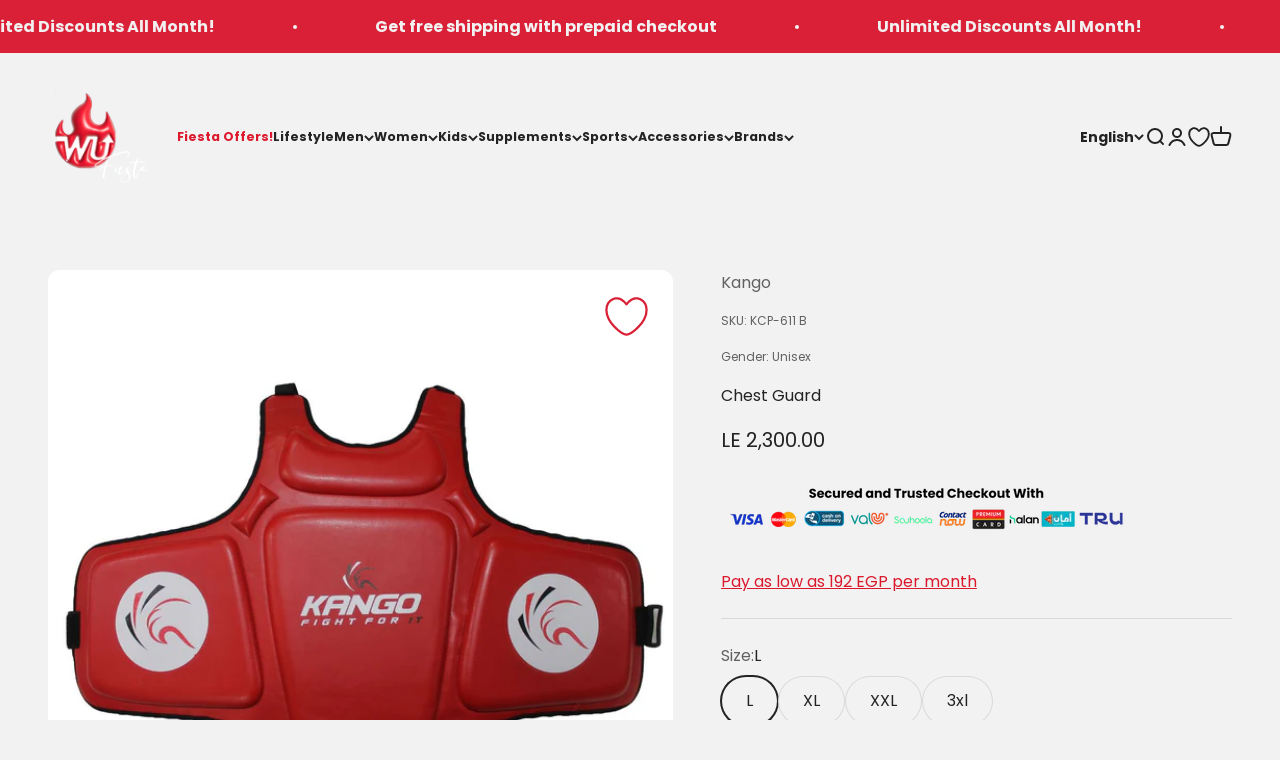

--- FILE ---
content_type: text/html; charset=utf-8
request_url: https://wayupsports.com/products/kcp-611-b
body_size: 75627
content:












<!doctype html>

<html lang="en" dir="ltr">
  <head>
    
      

<style>
.wus-mapp-mode .shopify-section--announcement-bar {
    display: none;
}

.wus-mapp-mode .shopify-section--header {
    display: none;
}

.wus-mapp-mode .footer__block-list {
    display: none;
}

.wus-mapp-mode main {
    opacity: 1;
    transition: opacity 0.2s;
}

.wus-mapp-mode.wus-mapp-loaded main {
    opacity: 1;
}

.wus-terms-link-mobile-li {
    display: none;
}

.wus-mapp-mode .wus-terms-link-mobile-li {
    display: block;
}



.wus-mapp-mode .wus-wishtlist-icon {
    visibility: hidden;
    display: none !important;
}
</style>

<script>
(function() {
    var appStartedLoading = false

    window.wusMapp = {}

    window.wusMapp.getMobileOperatingSystem = function() {
        const userAgent = navigator.userAgent || navigator.vendor || window.opera;
      
        if (/android/i.test(userAgent)) {
          return '2';
        }
      
        if (/iPad|iPhone|iPod/.test(userAgent) && !window.MSStream) {
          return '1';
        }
      
        return '0';
    }

    window.wusMapp.handleMobileCartAttributes = async function() {
        if (!window.ReactNativeWebView) {
            return;
        }

        let os = "0";
        try {
            os = window.wusMapp.getMobileOperatingSystem()
        } catch (error) {
            console.error("Mobile OS detection failed:", error)
            os = "0"
        }


        try {
            let cartResponse = await fetch('/cart/update.js', {
                method: 'POST',
                headers: { 'Content-Type': 'application/json' },
                body: JSON.stringify({
                    attributes: {
                        source: "wma",
                        os: os
                    }
                })
            });
        } catch (e) {
            console.error("Cart update failed:", e)
        }
    }

    function sendEmailToApp() {
        if (!window.ReactNativeWebView) {
            return
        }

        if (!window.WUS_CUSTOMER_EMAIL) {
            return
        }

        var data = {
            type: "wus_customer_email",
            value: window.WUS_CUSTOMER_EMAIL
        }

        window.ReactNativeWebView.postMessage(JSON.stringify(data))
    }

    function sendCartCountToApp(count) {
        if (!window.ReactNativeWebView) {
            return
        }

        var data = {
            type: "wus_cart_count",
            value: count
        }

        window.ReactNativeWebView.postMessage(JSON.stringify(data))
    }

    function sendStoreCurrencyToApp(currency) {
        if (!window.ReactNativeWebView) {
            return
        }

        var data = {
            type: "wus_store_currency",
            value: currency
        }

        window.ReactNativeWebView.postMessage(JSON.stringify(data))
    }

    function sendCartAmountToApp(amount) {
        if (!window.ReactNativeWebView) {
            return
        }

        var data = {
            type: "wus_cart_amount",
            value: amount
        }

        window.ReactNativeWebView.postMessage(JSON.stringify(data))
    }

    function sendCartItemsToApp(item) {
        if (!window.ReactNativeWebView) {
            return
        }
        
        var data = {
            type: "wus_new_cart_items",
            value: item
        }

        window.ReactNativeWebView.postMessage(JSON.stringify(data))
    }

    function sendWishlistCountToApp(count) {
        if (!window.ReactNativeWebView) {
            return
        }

        var data = {
            type: "wus_wishlist_count",
            value: count
        }

        window.ReactNativeWebView.postMessage(JSON.stringify(data))
    }

    function initMapp() {
        if (appStartedLoading) {
            return
        }

        if (!window.ReactNativeWebView) {
            return
        }

        appStartedLoading = true

        document.documentElement.classList.add("wus-mapp-mode")
        sendEmailToApp()

        setTimeout(function() {
            window.wusMapp.handleMobileCartAttributes()
        }, 1000);
    }

    function handleAccountLinks() {
        let elem = document.querySelector('store-header a[href*="/account"]')
        if (elem) {
            elem.setAttribute("href", "https://account.wayupsports.com/")
        }
    }

    function handleAccountLinkMenu() {
        let elem = document.querySelector(".wus-account-link-mobile");
        if (elem) {
            elem.setAttribute("href", "/pages/app-account");
        }
    }

    function isMapp() {
        return document.documentElement.classList.contains("wus-mapp-mode")
    }

    function handleLoadbee() {
        function modifyIframe(iframe) {
            const originalSrc = iframe.src;
    
            iframe.removeAttribute('src');
            
            iframe.setAttribute("sandbox", "allow-scripts");
            
            setTimeout(() => {
                iframe.src = originalSrc;
            }, 0);
        }

        const observer = new MutationObserver((mutationsList, observer) => {
            mutationsList.forEach(mutation => {
                mutation.addedNodes.forEach(node => {
                    if (node.tagName === 'IFRAME' && node.id === 'loadbeeIframeId') {
                        modifyIframe(node);
                    }
                });
            });
        });

        observer.observe(document.body, { childList: true, subtree: true });
    }

    function mockTikTokArabic() {
        var elem = document.querySelector("#header-sidebar-menu a[href*=tiktok]")
        if (elem) {
            elem.setAttribute("href", "/ar")
            elem.removeAttribute("target")
        }
    }

    function runMapp() {
        if (!isMapp()) {
            return
        }

        handleAccountLinks();
        window.wusMapp.handleCart()
        // disableAnalytics();
        window.wusMapp.handleMobileAnalytics();
        window.wusMapp.handleWishlist()
    }

    function disableAnalytics() {
        const noop = function() {};
        const disableTracking = () => {
            if (window.ga && window.ga !== noop) {
                window.ga = noop;
            }

            if (window.gtag && window.gtag !== noop) {
                window.gtag = noop;
            }
            
            if (window.fbq && window.fbq !== noop) {
                window.fbq = noop;
            }
        };
    
        disableTracking();
    
        const observer = new MutationObserver(() => {
            disableTracking();
        });
    
        observer.observe(document.head, { childList: true, subtree: false });
    }

    function extractNumber(text) {
        return parseFloat(text.replace(/[^\d.]/g, "").replace(/(?<=\.\d*)\./g, ""));
    }

    var currentCartItems = [];

    async function updateCartItems() {
        let newCartData = await getCartItemsAndCurrency();
        if (newCartData?.items) {
            currentCartItems = newCartData?.items;
        }
    }

    async function getCartItemsAndCurrency() {
        let cartResponse = await fetch("/cart.js");
        let cartData = await cartResponse.json();
        let items = cartData.items;
        let currency = cartData.currency;
        return { items, currency };
    }

    async function handleCartChange() {
        let newCartData = await getCartItemsAndCurrency();
        let newCartItems = newCartData?.items;
        let newCartCurrency = newCartData?.currency;

        if (!newCartItems) {
            return;
        }

        let cartItemsRecentlyAdded = newCartItems.filter(item => !currentCartItems.some(existingItem => existingItem.id === item.id));
        let cartItemsRecentlyRemoved = currentCartItems.filter(item => !newCartItems.some(existingItem => existingItem.id === item.id));
        
        if (cartItemsRecentlyAdded.length > 0) {
            const newCartItem = cartItemsRecentlyAdded[0];

            if (isNaN(newCartItem.final_price)) {
                newCartItem.final_price = 0
            }
            
            const newCartItemData = {
                productId: newCartItem.handle,
                productName: newCartItem.product_title,
                category: newCartItem.product_type,
                price: newCartItem.final_price / 100,
                currency: newCartCurrency
            }

            sendCartItemsToApp(newCartItemData);
        }

        currentCartItems = JSON.parse(JSON.stringify(newCartItems));
    }
    
    function showView() {
        setTimeout(function() {
            document.documentElement.classList.add("wus-mapp-loaded")
        }, 100)
    }

    function hideView() {
        document.documentElement.classList.remove("wus-mapp-loaded")
    }

    window.wusMapp.exec = function (execData) {
        if (execData.action === "menu") {
            window.wusMapp.handleMenuClick()
        } else if (execData.action === "search") {
            window.wusMapp.handleSearchClick()
        } else if (execData.action === "account") {
            window.wusMapp.handleAccountClick()
        } else if (execData.action === "cart") {
            window.wusMapp.handleCartClick()
        } else if (execData.action === "home") {
            window.wusMapp.handleHomeClick()
        } else if (execData.action === "language") {
            window.wusMapp.handleLangClick()
        } else if (execData.action === "set_version") {
            window.wusMapp.handleAppVersion(execData.data)
        } else if (execData.action === "wishlist") {
            window.wusMapp.handleWishlistClick()
        }
    }

    window.wusMapp.handleMenuClick = function() {
        document.querySelector('store-header [aria-controls="header-sidebar-menu"]').click()
    }

    window.wusMapp.handleLangClick = function() {
        var elem = document.querySelector("header button[aria-controls*='popover-localization-form-locale']")
        if (elem) {
            elem.click();
        }
    }

    window.wusMapp.handleAppVersion = function(data) {
        var elem = document.querySelector("#wus-app-version")
        if (!elem) {
            setTimeout(function() {
                window.wusMapp.handleAppVersion(data);
            }, 100);
            return;
        }

        if (!data.version) {
            return;
        }

        elem.innerHTML = data.version
    }

    window.wusMapp.handleSearchClick = function() {
        document.querySelector('store-header [aria-controls="search-drawer"]').click()
    }

    window.wusMapp.handleAccountClick = function() {
        document.querySelector('store-header a[href*="account.wayupsports.com"]').click()
    }

    window.wusMapp.handleWishlistClick = function() {
        var elem = document.getElementById("wus-wishlist-selector-mobile")
        if (elem) {
            elem.click()
        }
    }

    window.wusMapp.handleCartClick = function() {
        var elem = document.querySelector('store-header [aria-controls="cart-drawer"]')
        if (elem) {
            elem.click()
        } else {
            window.location = "/cart"
        }
    }

    window.wusMapp.handleHomeClick = function() {
        window.location = "/"
    }

    window.wusMapp.handleCart = function() {
        var cartElem = document.querySelector("cart-count");
        if (!cartElem) {
            setTimeout(function() {
                window.wusMapp.handleCart()
            }, 200)
            return
        }

        setTimeout(function() {
            sendCartCountToApp(cartElem.innerHTML);
        }, 200);

        const observer = new MutationObserver((mutationsList, observer) => {
            for (let mutation of mutationsList) {
                if (mutation.type === 'childList') {
                    sendCartCountToApp(cartElem.innerHTML)
                }
            }
        });
            
        const config = { childList: true, subtree: true };
        observer.observe(cartElem, config);
    }

    window.wusMapp.handleWishlist = function() {
        var wishlistElem = document.querySelector(".wus-wishlist-header-count");
        if (!wishlistElem) {
            setTimeout(function() {
                window.wusMapp.handleWishlist()
            }, 200)
            return
        }

        setTimeout(function() {
            sendWishlistCountToApp(wishlistElem.innerHTML);
        }, 200);

        const observer = new MutationObserver((mutationsList, observer) => {
            for (let mutation of mutationsList) {
                if (mutation.type === 'childList') {
                    sendWishlistCountToApp(wishlistElem.innerHTML)
                }
            }
        });
            
        const config = { childList: true, subtree: true };
        observer.observe(wishlistElem, config);
    }

    window.wusMapp.handleMobileAnalytics = function() {
        var lastCartAmount = 0;

        function getCartAmount() {
            let elem = document.querySelector("#cart-drawer [slot='footer'] .v-stack.gap-1:nth-child(1) .h-stack:nth-child(1) span:nth-child(2)");
            if (elem) {
                let amount = extractNumber(elem.textContent);
                let amountClean = amount;
                return amountClean;
            }
            return 0;
        }

        function handleCartAmountAnalytics() {
            let targetElement = document.querySelector("cart-drawer");

            if (targetElement) {
                const observer = new MutationObserver((mutationsList) => {
                    for (const mutation of mutationsList) {
                        if (mutation.type === "childList") {
                            let amount = getCartAmount();
                            if (amount !== lastCartAmount) {
                                sendCartAmountToApp(amount);
                                handleCartChange();
                                lastCartAmount = amount;
                            }
                        }
                    }
                });

                observer.observe(targetElement, {
                    childList: true, 
                    subtree: true
                });

                setTimeout(function() {
                    let amount = getCartAmount();
                    sendCartAmountToApp(amount);
                }, 100);
            } else {
                setTimeout(function() {
                    handleCartAmountAnalytics();
                }, 100);
            }
        }

        function handleStoreCurrencyAnalytics() {
            let currentCurrency = "EGP";
            if (!window.currency) {
                setTimeout(function() {
                    handleStoreCurrencyAnalytics();
                }, 100);
                return;
            }

            if (window.currency && typeof window.currency.active === "string") {
                currentCurrency = window.currency.active
            }

            sendStoreCurrencyToApp(currentCurrency);
        }

        handleCartAmountAnalytics();
        handleStoreCurrencyAnalytics();

        setTimeout(function() {
            updateCartItems();
        }, 100);
    }
    
    window.onload = function() {
        initMapp()
        showView()
        runMapp()
    }

    window.onbeforeunload = function() {
        hideView()
    }

    function onPopState(event) {
        showView()
    }

    window.addEventListener('popstate', onPopState);

    initMapp()

    return;
})();
</script>

    
    <style>
    
</style>

<script>
(function() {
    var DISABLE_PREVIEW = true
    var DISABLE_IWISH = true
    var WWL_MATCH = "wus_will_load"
    var lazyLoadStarted = false
    var isLazyLoading = false
    var reloadScriptsInterval = null

    if (window.ReactNativeWebView || document.documentElement.classList.contains("wus-mapp-mode")) {
        DISABLE_IWISH = false
    } 

    function handleVendorPages() {
        let currentURL = window.location.pathname;
        if (currentURL.includes("collections/vendors")) {
            let searchParams = window.location.search;
            var params = new URLSearchParams(window.location.search);
            var brand = params.get("q");
            if (brand === "asics") {
                window.location = "/collections/asics";
            }
            
        }
    }

    function isScriptMatching(node) {
        var matching = false
        
        if (node.tagName !== 'SCRIPT') {
            return false
        }

        var CONDITION_ARRAY = [
            node.classList.contains("analytics"),
            node.src.includes("static.klaviyo.com"),
            node.textContent.includes("seoant"),
            node.id === "web-pixels-manager-setup",
            node.src.includes("storefront/features-"),
            node.src.includes("a.klaviyo.com/media/js/onsite/onsite"),
            //node.src.includes("scripts.clarity.ms"),
            node.src.includes("shopify-perf-kit"),
            node.textContent.includes("backinstock"),
            node.src.includes("assets/iframe.js#shop=wayupsportsshop.myshopify.com"),
            node.classList.contains("boomerang")
        ]

        if (DISABLE_PREVIEW) {
            CONDITION_ARRAY.push(node.src.includes("preview_bar_injector"))
            CONDITION_ARRAY.push(node.textContent.includes("Shopify.PreviewBarInjector"))
        }

        if (DISABLE_IWISH) {
            CONDITION_ARRAY.push(node.textContent.includes("asynciWishLoad"));
        }

        var loadSocialPlugin = false

        if (window.location.pathname.includes("account/login") || window.location.pathname.includes("account/register")) {
            loadSocialPlugin = true
        }

        if (!loadSocialPlugin) {
            CONDITION_ARRAY.push(node.textContent.includes("SOCIAL_LOGIN_CUSTOMER_LOGGED_IN"));
            CONDITION_ARRAY.push(node.src.includes("d1pzjdztdxpvck.cloudfront.net"));
        }

        var matching = CONDITION_ARRAY.some(condition => condition);

        return matching;
    }

    function interceptAndDisableScripts() {
        var observer = new MutationObserver(function(mutations) {
            mutations.forEach(function(mutation) {
                mutation.addedNodes.forEach(function(node) {
                    if (isScriptMatching(node)) {
                        handleScriptUnload(node)
                    } 
                });
            });
        });

        observer.observe(document, { childList: true, subtree: true });
    }

    function handleScriptUnload(node) {
        if (node.getAttribute("data-reloaded") === "1") {
            return
        }

        if (node.type === WWL_MATCH || node.type === WWL_MATCH + "_js") {
            return
        }

        if (typeof node.type === "string" && node.type.length > 0) {
            node.setAttribute("data-o-type", node.type)
        }

        if (node.textContent.includes("seoant")) {
            node.setAttribute("data-script-selector", "seoant-script")
        }

        node.type = WWL_MATCH

        if (node.textContent.includes("asynciWishLoad")) {
            handleWishListCode(node);
        }
    }

    function handleWishListCode(node) {
        var scriptContent = node.textContent;
        let lines = scriptContent.split('\n');
        let modifiedLines = [];

        modifiedLines.push("window.iWishAsyncLoaded = false;");

        lines.forEach((line) => {
            if (line.includes("function asynciWishLoad")) {
                modifiedLines.push(line);
                modifiedLines.push(`
                    if (window.iWishAsyncLoaded) {
                        return;
                    }
                    window.iWishAsyncLoaded = true;
                `);
            } else if (line.includes("})()")) {
                modifiedLines.push(`
                    asynciWishLoad();
                `);
                modifiedLines.push(line);
            } else {
                modifiedLines.push(line);
            }
        });

        var newScriptContent = modifiedLines.join("\n");
        node.textContent = newScriptContent;
    }

    function reloadScript(unloadedScript, isJS) {
        var script = document.createElement("script");

        for (var i = 0; i < unloadedScript.attributes.length; i++) {
            var attrib = unloadedScript.attributes[i];

            if (attrib.name === "type") {
                continue
            }

            if (attrib.name === "data-o-type") {
                script.setAttribute("type", attrib.value)
            } else {
                script.setAttribute(attrib.name, attrib.value)
            }
        }

        script.textContent = unloadedScript.textContent

        if (isJS) {
            script.setAttribute("type", "text/javascript")
        }

        script.setAttribute("data-reloaded", "1")

        var parent = unloadedScript.parentNode
        parent.replaceChild(script, unloadedScript)
    }

    function handleScriptsLoad() {
        if (isLazyLoading) {
            return
        }

        isLazyLoading = true

        var unloadedScripts = document.querySelectorAll("[type=" + WWL_MATCH + "]")
        var unloadedScriptsJS = document.querySelectorAll("[type=" + WWL_MATCH + "_js]")

        unloadedScriptsJS.forEach(function(unloadedScriptJS) {
            reloadScript(unloadedScriptJS, true)
        })

        unloadedScripts.forEach(function(unloadedScript) {
            reloadScript(unloadedScript, false)
        })

        setTimeout(function() {
            isLazyLoading = false
        }, 500)
    }

    function startReloadScripts() {
        clearInterval(reloadScriptsInterval)
        reloadScriptsInterval = setInterval(function() {
            handleScriptsLoad()
        }, 1000);
    }

    function isMatchArray(thing, arr) {
        var found = false
        for (var i = 0; i < arr.length; i++) {
            if (thing.indexOf(arr[i]) > -1) {
                found = true
                break
            }
        }
        return found
    }

    function startLazyLoad() {
        if (lazyLoadStarted) {
            return
        }

        lazyLoadStarted = true

        setTimeout(function() {
            execLazyLoad()
        }, 100)
    }

    function execLazyLoad() {
        startReloadScripts()
    }

    function checkScriptsAfterLoad() {
        if (document.getElementsByClassName("not-found").length > 0) {
            let seoAntScriptTag = document.querySelector("[data-script-selector=seoant-script]")
            setTimeout(function() {
                reloadScript(seoAntScriptTag, false)
            }, 200)
        }
    }

    function fireScriptLazy() {
        const url = new URL(window.location.href);
        if (url.searchParams.has("open_loy")) {
            startLazyLoad();
        }
        document.addEventListener("click", startLazyLoad);
        document.addEventListener("scroll", startLazyLoad);
        document.addEventListener("touchstart", startLazyLoad);
        document.addEventListener("mousemove", startLazyLoad);

        document.addEventListener('DOMContentLoaded', function() {
            checkScriptsAfterLoad()
        });
    }

    handleVendorPages();

    interceptAndDisableScripts();

    fireScriptLazy();
})();
</script>
    <script>
(function() {
    function handleDomainRedicrection() {
        var inIframe = window.self !== window.top

        if (inIframe) {
            return
        }

        var shopifyDomain = 'wayupsportsshop.myshopify.com';
        var customDomain = 'wayupsports.com'; 
        var currentUrl = window.location.href;  
        
        if (window.location.hostname === shopifyDomain) {
            var newUrl = new URL(currentUrl);
        
            newUrl.hostname = customDomain;
        
            window.location.replace(newUrl.href);
        }    
    }

    handleDomainRedicrection()
    
})();
</script>

    
      
        <script>
    (async function () {
        const blockIpsString = `105.34.73.80
197.54.89.228
197.54.13.58
197.54.28.32
197.54.6.84
197.54.82.81
197.54.86.87
197.54.56.254`;

        if (typeof blockIpsString !== 'string') {
            return
        }
        if (blockIpsString.length === 0) {
            return
        }

        const blockedIps = blockIpsString.split('\n').map(ip => ip.trim());

        if (!blockedIps || blockedIps.length === 0) {
            return
        }

        try {
            const customerIP = await fetch('https://api.ipify.org/?format=json')
            const customerIPData = await customerIP.json()
            const customerIPAddress = customerIPData.ip
            
            let isFound = false
            for (const ip of blockedIps) {
                if (ip === customerIPAddress) {
                    isFound = true
                    break;
                }
            }
            
            if (isFound) {
                window.location.href = 'https://wayupsports.com/pages/404'
            }
        } catch(error) {
            console.error(error)
        }
        
    })();
</script>
      
    
    
    <meta charset="utf-8">
    <meta name="viewport" content="width=device-width, initial-scale=1.0, height=device-height, minimum-scale=1.0, maximum-scale=1.0">
    <meta name="theme-color" content="#f2f2f2">

    <title>Kango Unisex Chest Guard</title><meta name="description" content="Stay protected and secure with the Chest Guard &quot;KANGO&quot;PU Dss Red. Made with high-quality PU material, this product is designed to provide maximum durability and comfort. Its light weight allows for easy and comfortable movement, keeping you protected during any physical activity. Chest Guard The lightweight fabric is d"><link rel="canonical" href="https://wayupsports.com/products/kcp-611-b"><link rel="shortcut icon" href="//wayupsports.com/cdn/shop/files/Group_5.png?v=1762086973&width=96">
      <link rel="apple-touch-icon" href="//wayupsports.com/cdn/shop/files/Group_5.png?v=1762086973&width=180"><link rel="preconnect" href="https://cdn.shopify.com">
    <link rel="preconnect" href="https://fonts.shopifycdn.com" crossorigin>
    <link rel="dns-prefetch" href="https://productreviews.shopifycdn.com"><link rel="preload" href="//wayupsports.com/cdn/fonts/poppins/poppins_n7.56758dcf284489feb014a026f3727f2f20a54626.woff2" as="font" type="font/woff2" crossorigin><link rel="preload" href="//wayupsports.com/cdn/fonts/poppins/poppins_n4.0ba78fa5af9b0e1a374041b3ceaadf0a43b41362.woff2" as="font" type="font/woff2" crossorigin><meta name="google-site-verification" content="9Tse-2W56Ss0SVyUm55i8BnwdNkFlNYo_VPemDCVWlA" /><meta property="og:type" content="product">
  <meta property="og:title" content="Chest Guard">
  <meta property="product:price:amount" content="2,300.00">
  <meta property="product:price:currency" content="EGP"><meta property="og:image" content="http://wayupsports.com/cdn/shop/files/KCP-611_B_1_ae054a79-cab6-4253-8711-f329911d9ac6.jpg?v=1689062877&width=2048">
  <meta property="og:image:secure_url" content="https://wayupsports.com/cdn/shop/files/KCP-611_B_1_ae054a79-cab6-4253-8711-f329911d9ac6.jpg?v=1689062877&width=2048">
  <meta property="og:image:width" content="1080">
  <meta property="og:image:height" content="1080"><meta property="og:description" content="Stay protected and secure with the Chest Guard &quot;KANGO&quot;PU Dss Red. Made with high-quality PU material, this product is designed to provide maximum durability and comfort. Its light weight allows for easy and comfortable movement, keeping you protected during any physical activity. Chest Guard The lightweight fabric is d"><meta property="og:url" content="https://wayupsports.com/products/kcp-611-b">
<meta property="og:site_name" content="WayUp Sports"><meta name="twitter:card" content="summary"><meta name="twitter:title" content="Chest Guard">
  <meta name="twitter:description" content="Stay protected and secure with the Chest Guard &quot;KANGO&quot;PU Dss Red. Made with high-quality PU material, this product is designed to provide maximum durability and comfort. Its light weight allows for easy and comfortable movement, keeping you protected during any physical activity.
Chest Guard The lightweight fabric is designed for optimal breathability and comfort, and the adjustable closure ensures a perfect fit. The ergonomic design ensures the best possible protection and performance during activities such as running, cycling, or baseball."><meta name="twitter:image" content="https://wayupsports.com/cdn/shop/files/KCP-611_B_1_ae054a79-cab6-4253-8711-f329911d9ac6.jpg?crop=center&height=1200&v=1689062877&width=1200">
  <meta name="twitter:image:alt" content=""><script type="application/ld+json">{"@context":"http:\/\/schema.org\/","@id":"\/products\/kcp-611-b#product","@type":"ProductGroup","brand":{"@type":"Brand","name":"Kango"},"category":"Sporting Goods","description":"Stay protected and secure with the Chest Guard \"KANGO\"PU Dss Red. Made with high-quality PU material, this product is designed to provide maximum durability and comfort. Its light weight allows for easy and comfortable movement, keeping you protected during any physical activity.\nChest Guard The lightweight fabric is designed for optimal breathability and comfort, and the adjustable closure ensures a perfect fit. The ergonomic design ensures the best possible protection and performance during activities such as running, cycling, or baseball.","hasVariant":[{"@id":"\/products\/kcp-611-b?variant=44239018262766#variant","@type":"Product","gtin":"8960011124831","image":"https:\/\/wayupsports.com\/cdn\/shop\/files\/KCP-611_B_1_ae054a79-cab6-4253-8711-f329911d9ac6.jpg?v=1689062877\u0026width=1920","name":"Chest Guard - L","offers":{"@id":"\/products\/kcp-611-b?variant=44239018262766#offer","@type":"Offer","availability":"http:\/\/schema.org\/InStock","price":"2300.00","priceCurrency":"EGP","url":"https:\/\/wayupsports.com\/products\/kcp-611-b?variant=44239018262766"},"sku":"KCP-611 B"},{"@id":"\/products\/kcp-611-b?variant=44239018295534#variant","@type":"Product","gtin":"8960011124848","image":"https:\/\/wayupsports.com\/cdn\/shop\/files\/KCP-611_B_1_ae054a79-cab6-4253-8711-f329911d9ac6.jpg?v=1689062877\u0026width=1920","name":"Chest Guard - XL","offers":{"@id":"\/products\/kcp-611-b?variant=44239018295534#offer","@type":"Offer","availability":"http:\/\/schema.org\/InStock","price":"2300.00","priceCurrency":"EGP","url":"https:\/\/wayupsports.com\/products\/kcp-611-b?variant=44239018295534"},"sku":"KCP-611 B"},{"@id":"\/products\/kcp-611-b?variant=44239018328302#variant","@type":"Product","gtin":"8960011124855","image":"https:\/\/wayupsports.com\/cdn\/shop\/files\/KCP-611_B_1_ae054a79-cab6-4253-8711-f329911d9ac6.jpg?v=1689062877\u0026width=1920","name":"Chest Guard - XXL","offers":{"@id":"\/products\/kcp-611-b?variant=44239018328302#offer","@type":"Offer","availability":"http:\/\/schema.org\/InStock","price":"2300.00","priceCurrency":"EGP","url":"https:\/\/wayupsports.com\/products\/kcp-611-b?variant=44239018328302"},"sku":"KCP-611 B"},{"@id":"\/products\/kcp-611-b?variant=44239018361070#variant","@type":"Product","gtin":"8960011124879","image":"https:\/\/wayupsports.com\/cdn\/shop\/files\/KCP-611_B_1_ae054a79-cab6-4253-8711-f329911d9ac6.jpg?v=1689062877\u0026width=1920","name":"Chest Guard - 3xl","offers":{"@id":"\/products\/kcp-611-b?variant=44239018361070#offer","@type":"Offer","availability":"http:\/\/schema.org\/InStock","price":"2300.00","priceCurrency":"EGP","url":"https:\/\/wayupsports.com\/products\/kcp-611-b?variant=44239018361070"},"sku":"KCP-611 B"}],"name":"Chest Guard","productGroupID":"8094584766702","url":"https:\/\/wayupsports.com\/products\/kcp-611-b"}</script><script type="application/ld+json">
  {
    "@context": "https://schema.org",
    "@type": "BreadcrumbList",
    "itemListElement": [{
        "@type": "ListItem",
        "position": 1,
        "name": "Home",
        "item": "https://wayupsports.com"
      },{
            "@type": "ListItem",
            "position": 2,
            "name": "Chest Guard",
            "item": "https://wayupsports.com/products/kcp-611-b"
          }]
  }
</script><style>/* Typography (heading) */
  @font-face {
  font-family: Poppins;
  font-weight: 700;
  font-style: normal;
  font-display: fallback;
  src: url("//wayupsports.com/cdn/fonts/poppins/poppins_n7.56758dcf284489feb014a026f3727f2f20a54626.woff2") format("woff2"),
       url("//wayupsports.com/cdn/fonts/poppins/poppins_n7.f34f55d9b3d3205d2cd6f64955ff4b36f0cfd8da.woff") format("woff");
}

@font-face {
  font-family: Poppins;
  font-weight: 700;
  font-style: italic;
  font-display: fallback;
  src: url("//wayupsports.com/cdn/fonts/poppins/poppins_i7.42fd71da11e9d101e1e6c7932199f925f9eea42d.woff2") format("woff2"),
       url("//wayupsports.com/cdn/fonts/poppins/poppins_i7.ec8499dbd7616004e21155106d13837fff4cf556.woff") format("woff");
}

/* Typography (body) */
  @font-face {
  font-family: Poppins;
  font-weight: 400;
  font-style: normal;
  font-display: fallback;
  src: url("//wayupsports.com/cdn/fonts/poppins/poppins_n4.0ba78fa5af9b0e1a374041b3ceaadf0a43b41362.woff2") format("woff2"),
       url("//wayupsports.com/cdn/fonts/poppins/poppins_n4.214741a72ff2596839fc9760ee7a770386cf16ca.woff") format("woff");
}

@font-face {
  font-family: Poppins;
  font-weight: 400;
  font-style: italic;
  font-display: fallback;
  src: url("//wayupsports.com/cdn/fonts/poppins/poppins_i4.846ad1e22474f856bd6b81ba4585a60799a9f5d2.woff2") format("woff2"),
       url("//wayupsports.com/cdn/fonts/poppins/poppins_i4.56b43284e8b52fc64c1fd271f289a39e8477e9ec.woff") format("woff");
}

@font-face {
  font-family: Poppins;
  font-weight: 700;
  font-style: normal;
  font-display: fallback;
  src: url("//wayupsports.com/cdn/fonts/poppins/poppins_n7.56758dcf284489feb014a026f3727f2f20a54626.woff2") format("woff2"),
       url("//wayupsports.com/cdn/fonts/poppins/poppins_n7.f34f55d9b3d3205d2cd6f64955ff4b36f0cfd8da.woff") format("woff");
}

@font-face {
  font-family: Poppins;
  font-weight: 700;
  font-style: italic;
  font-display: fallback;
  src: url("//wayupsports.com/cdn/fonts/poppins/poppins_i7.42fd71da11e9d101e1e6c7932199f925f9eea42d.woff2") format("woff2"),
       url("//wayupsports.com/cdn/fonts/poppins/poppins_i7.ec8499dbd7616004e21155106d13837fff4cf556.woff") format("woff");
}

:root {
    /**
     * ---------------------------------------------------------------------
     * SPACING VARIABLES
     *
     * We are using a spacing inspired from frameworks like Tailwind CSS.
     * ---------------------------------------------------------------------
     */
    --spacing-0-5: 0.125rem; /* 2px */
    --spacing-1: 0.25rem; /* 4px */
    --spacing-1-5: 0.375rem; /* 6px */
    --spacing-2: 0.5rem; /* 8px */
    --spacing-2-5: 0.625rem; /* 10px */
    --spacing-3: 0.75rem; /* 12px */
    --spacing-3-5: 0.875rem; /* 14px */
    --spacing-4: 1rem; /* 16px */
    --spacing-4-5: 1.125rem; /* 18px */
    --spacing-5: 1.25rem; /* 20px */
    --spacing-5-5: 1.375rem; /* 22px */
    --spacing-6: 1.5rem; /* 24px */
    --spacing-6-5: 1.625rem; /* 26px */
    --spacing-7: 1.75rem; /* 28px */
    --spacing-7-5: 1.875rem; /* 30px */
    --spacing-8: 2rem; /* 32px */
    --spacing-8-5: 2.125rem; /* 34px */
    --spacing-9: 2.25rem; /* 36px */
    --spacing-9-5: 2.375rem; /* 38px */
    --spacing-10: 2.5rem; /* 40px */
    --spacing-11: 2.75rem; /* 44px */
    --spacing-12: 3rem; /* 48px */
    --spacing-14: 3.5rem; /* 56px */
    --spacing-16: 4rem; /* 64px */
    --spacing-18: 4.5rem; /* 72px */
    --spacing-20: 5rem; /* 80px */
    --spacing-24: 6rem; /* 96px */
    --spacing-28: 7rem; /* 112px */
    --spacing-32: 8rem; /* 128px */
    --spacing-36: 9rem; /* 144px */
    --spacing-40: 10rem; /* 160px */
    --spacing-44: 11rem; /* 176px */
    --spacing-48: 12rem; /* 192px */
    --spacing-52: 13rem; /* 208px */
    --spacing-56: 14rem; /* 224px */
    --spacing-60: 15rem; /* 240px */
    --spacing-64: 16rem; /* 256px */
    --spacing-72: 18rem; /* 288px */
    --spacing-80: 20rem; /* 320px */
    --spacing-96: 24rem; /* 384px */

    /* Container */
    --container-max-width: 1600px;
    --container-narrow-max-width: 1350px;
    --container-gutter: var(--spacing-5);
    --section-outer-spacing-block: var(--spacing-8);
    --section-inner-max-spacing-block: var(--spacing-8);
    --section-inner-spacing-inline: var(--container-gutter);
    --section-stack-spacing-block: var(--spacing-8);

    /* Grid gutter */
    --grid-gutter: var(--spacing-5);

    /* Product list settings */
    --product-list-row-gap: var(--spacing-8);
    --product-list-column-gap: var(--grid-gutter);

    /* Form settings */
    --input-gap: var(--spacing-2);
    --input-height: 2.625rem;
    --input-padding-inline: var(--spacing-4);

    /* Other sizes */
    --sticky-area-height: calc(var(--sticky-announcement-bar-enabled, 0) * var(--announcement-bar-height, 0px) + var(--sticky-header-enabled, 0) * var(--header-height, 0px));

    /* RTL support */
    --transform-logical-flip: 1;
    --transform-origin-start: left;
    --transform-origin-end: right;

    /**
     * ---------------------------------------------------------------------
     * TYPOGRAPHY
     * ---------------------------------------------------------------------
     */

    /* Font properties */
    --heading-font-family: Poppins, sans-serif;
    --heading-font-weight: 700;
    --heading-font-style: normal;
    --heading-text-transform: normal;
    --heading-letter-spacing: -0.02em;
    --text-font-family: Poppins, sans-serif;
    --text-font-weight: 400;
    --text-font-style: normal;
    --text-letter-spacing: 0.0em;

    /* Font sizes */
    --text-h0: 3rem;
    --text-h1: 2.5rem;
    --text-h2: 2rem;
    --text-h3: 1.5rem;
    --text-h4: 1.375rem;
    --text-h5: 1.125rem;
    --text-h6: 1rem;
    --text-xs: 0.6875rem;
    --text-sm: 0.75rem;
    --text-base: 0.875rem;
    --text-lg: 1.125rem;

    /**
     * ---------------------------------------------------------------------
     * COLORS
     * ---------------------------------------------------------------------
     */

    /* Color settings */--accent: 218 32 54;
    --text-primary: 35 35 35;
    --background-primary: 242 242 242;
    --dialog-background: 255 255 255;
    --border-color: var(--text-color, var(--text-primary)) / 0.12;

    /* Button colors */
    --button-background-primary: 218 32 54;
    --button-text-primary: 255 255 255;
    --button-background-secondary: 35 35 35;
    --button-text-secondary: 255 255 255;

    /* Status colors */
    --success-background: 224 244 232;
    --success-text: 0 163 65;
    --warning-background: 255 246 233;
    --warning-text: 255 183 74;
    --error-background: 254 231 231;
    --error-text: 248 58 58;

    /* Product colors */
    --on-sale-text: 248 58 58;
    --on-sale-badge-background: 248 58 58;
    --on-sale-badge-text: 255 255 255;
    --sold-out-badge-background: 0 0 0;
    --sold-out-badge-text: 255 255 255;
    --primary-badge-background: 255 228 74;
    --primary-badge-text: 0 0 0;
    --star-color: 255 183 74;
    --product-card-background: 255 255 255;
    --product-card-text: 26 26 26;

    /* Header colors */
    --header-background: 242 242 242;
    --header-text: 35 35 35;

    /* Footer colors */
    --footer-background: 35 35 35;
    --footer-text: 255 255 255;

    /* Rounded variables (used for border radius) */
    --rounded-xs: 0.25rem;
    --rounded-sm: 0.375rem;
    --rounded: 0.75rem;
    --rounded-lg: 1.5rem;
    --rounded-full: 9999px;

    --rounded-button: 3.75rem;
    --rounded-input: 0.5rem;

    /* Box shadow */
    --shadow-sm: 0 2px 8px rgb(var(--text-primary) / 0.1);
    --shadow: 0 5px 15px rgb(var(--text-primary) / 0.1);
    --shadow-md: 0 5px 30px rgb(var(--text-primary) / 0.1);
    --shadow-block: 0px 18px 50px rgb(var(--text-primary) / 0.1);

    /**
     * ---------------------------------------------------------------------
     * OTHER
     * ---------------------------------------------------------------------
     */

    --cursor-close-svg-url: url(//wayupsports.com/cdn/shop/t/159/assets/cursor-close.svg?v=147174565022153725511760862462);
    --cursor-zoom-in-svg-url: url(//wayupsports.com/cdn/shop/t/159/assets/cursor-zoom-in.svg?v=154953035094101115921760862462);
    --cursor-zoom-out-svg-url: url(//wayupsports.com/cdn/shop/t/159/assets/cursor-zoom-out.svg?v=16155520337305705181760862462);
    --checkmark-svg-url: url(//wayupsports.com/cdn/shop/t/159/assets/checkmark.svg?v=77552481021870063511760862462);
  }

  [dir="rtl"]:root {
    /* RTL support */
    --transform-logical-flip: -1;
    --transform-origin-start: right;
    --transform-origin-end: left;
  }

  @media screen and (min-width: 700px) {
    :root {
      /* Typography (font size) */
      --text-h0: 4rem;
      --text-h1: 3rem;
      --text-h2: 2.5rem;
      --text-h3: 2rem;
      --text-h4: 1.625rem;
      --text-h5: 1.25rem;
      --text-h6: 1.125rem;

      --text-xs: 0.75rem;
      --text-sm: 0.875rem;
      --text-base: 1.0rem;
      --text-lg: 1.25rem;

      /* Spacing */
      --container-gutter: 2rem;
      --section-outer-spacing-block: var(--spacing-12);
      --section-inner-max-spacing-block: var(--spacing-10);
      --section-inner-spacing-inline: var(--spacing-12);
      --section-stack-spacing-block: var(--spacing-10);

      /* Grid gutter */
      --grid-gutter: var(--spacing-6);

      /* Product list settings */
      --product-list-row-gap: var(--spacing-12);

      /* Form settings */
      --input-gap: 1rem;
      --input-height: 3.125rem;
      --input-padding-inline: var(--spacing-5);
    }
  }

  @media screen and (min-width: 1000px) {
    :root {
      /* Spacing settings */
      --container-gutter: var(--spacing-12);
      --section-outer-spacing-block: var(--spacing-14);
      --section-inner-max-spacing-block: var(--spacing-12);
      --section-inner-spacing-inline: var(--spacing-16);
      --section-stack-spacing-block: var(--spacing-10);
    }
  }

  @media screen and (min-width: 1150px) {
    :root {
      /* Spacing settings */
      --container-gutter: var(--spacing-12);
      --section-outer-spacing-block: var(--spacing-14);
      --section-inner-max-spacing-block: var(--spacing-12);
      --section-inner-spacing-inline: var(--spacing-16);
      --section-stack-spacing-block: var(--spacing-12);
    }
  }

  @media screen and (min-width: 1400px) {
    :root {
      /* Typography (font size) */
      --text-h0: 5rem;
      --text-h1: 3.75rem;
      --text-h2: 3rem;
      --text-h3: 2.25rem;
      --text-h4: 2rem;
      --text-h5: 1.5rem;
      --text-h6: 1.25rem;

      --section-outer-spacing-block: var(--spacing-16);
      --section-inner-max-spacing-block: var(--spacing-14);
      --section-inner-spacing-inline: var(--spacing-18);
    }
  }

  @media screen and (min-width: 1600px) {
    :root {
      --section-outer-spacing-block: var(--spacing-16);
      --section-inner-max-spacing-block: var(--spacing-16);
      --section-inner-spacing-inline: var(--spacing-20);
    }
  }

  /**
   * ---------------------------------------------------------------------
   * LIQUID DEPENDANT CSS
   *
   * Our main CSS is Liquid free, but some very specific features depend on
   * theme settings, so we have them here
   * ---------------------------------------------------------------------
   */@media screen and (pointer: fine) {
        .button:not([disabled]):hover, .btn:not([disabled]):hover, .shopify-payment-button__button--unbranded:not([disabled]):hover {
          --button-background-opacity: 0.85;
        }

        .button--subdued:not([disabled]):hover {
          --button-background: var(--text-color) / .05 !important;
        }
      }</style><script>
  // This allows to expose several variables to the global scope, to be used in scripts
  window.themeVariables = {
    settings: {
      showPageTransition: false,
      headingApparition: "split_fade",
      pageType: "product",
      moneyFormat: "LE {{amount}}",
      moneyWithCurrencyFormat: "LE {{amount}} EGP",
      currencyCodeEnabled: false,
      cartType: "popover",
      showDiscount: true,
      discountMode: "percentage"
    },

    strings: {
      accessibilityClose: "Close",
      accessibilityNext: "Next",
      accessibilityPrevious: "Previous",
      addToCartButton: "Add to cart",
      soldOutButton: "Sold out",
      preOrderButton: "Pre-order",
      unavailableButton: "Unavailable",
      closeGallery: "Close gallery",
      zoomGallery: "Zoom",
      errorGallery: "Image cannot be loaded",
      soldOutBadge: "Sold out",
      discountBadge: "Save @@",
      sku: "SKU:",
      searchNoResults: "No results could be found.",
      addOrderNote: "Add order note",
      editOrderNote: "Edit order note",
      shippingEstimatorNoResults: "Sorry, we do not ship to your address.",
      shippingEstimatorOneResult: "There is one shipping rate for your address:",
      shippingEstimatorMultipleResults: "There are several shipping rates for your address:",
      shippingEstimatorError: "One or more error occurred while retrieving shipping rates:"
    },

    breakpoints: {
      'sm': 'screen and (min-width: 700px)',
      'md': 'screen and (min-width: 1000px)',
      'lg': 'screen and (min-width: 1150px)',
      'xl': 'screen and (min-width: 1400px)',

      'sm-max': 'screen and (max-width: 699px)',
      'md-max': 'screen and (max-width: 999px)',
      'lg-max': 'screen and (max-width: 1149px)',
      'xl-max': 'screen and (max-width: 1399px)'
    }
  };// For detecting native share
  document.documentElement.classList.add(`native-share--${navigator.share ? 'enabled' : 'disabled'}`);// We save the product ID in local storage to be eventually used for recently viewed section
    try {
      const recentlyViewedProducts = new Set(JSON.parse(localStorage.getItem('theme:recently-viewed-products') || '[]'));

      recentlyViewedProducts.delete(8094584766702); // Delete first to re-move the product
      recentlyViewedProducts.add(8094584766702);

      localStorage.setItem('theme:recently-viewed-products', JSON.stringify(Array.from(recentlyViewedProducts.values()).reverse()));
    } catch (e) {
      // Safari in private mode does not allow setting item, we silently fail
    }</script>
    <script type="wus_will_load" src="https://assets.sympl.ai/widgets/ecom-prod-dtls/widget.min.js" defer></script>

    <script type="module" src="//wayupsports.com/cdn/shop/t/159/assets/vendor.min.js?v=52426788336887041471760862462"></script>
    <script type="module" src="//wayupsports.com/cdn/shop/t/159/assets/theme.js?v=64253472234990115871761053117"></script>
    <script type="module" src="//wayupsports.com/cdn/shop/t/159/assets/sections.js?v=160998698285018572041761526276"></script>

    
    
      
    

    
    
    
    <script type="wus_will_load" src="https://www.waffarad.com/integration/shopify.js" defer></script>


    
    
    

    
    

    
    <script>window.performance && window.performance.mark && window.performance.mark('shopify.content_for_header.start');</script><meta name="google-site-verification" content="Q-ICZDhR6D2TkN92Q9Mtx_E3AFfmGunTXzDEQjks-6w">
<meta name="google-site-verification" content="-E2Jpc6xlUKxySn0RPZXsJVfJWHvpXQRHIuQ-zL7FSs">
<meta id="shopify-digital-wallet" name="shopify-digital-wallet" content="/41304162471/digital_wallets/dialog">
<link rel="alternate" hreflang="x-default" href="https://wayupsports.com/products/kcp-611-b">
<link rel="alternate" hreflang="en-EG" href="https://wayupsports.com/products/kcp-611-b">
<link rel="alternate" hreflang="ar-EG" href="https://wayupsports.com/ar/products/kcp-611-b">
<link rel="alternate" type="application/json+oembed" href="https://wayupsports.com/products/kcp-611-b.oembed">
<script async="async" src="/checkouts/internal/preloads.js?locale=en-EG"></script>
<script id="shopify-features" type="application/json">{"accessToken":"a923bd43564512b3551db46d4ce01d4b","betas":["rich-media-storefront-analytics"],"domain":"wayupsports.com","predictiveSearch":true,"shopId":41304162471,"locale":"en"}</script>
<script>var Shopify = Shopify || {};
Shopify.shop = "wayupsportsshop.myshopify.com";
Shopify.locale = "en";
Shopify.currency = {"active":"EGP","rate":"1.0"};
Shopify.country = "EG";
Shopify.theme = {"name":"EVOL28 | November 2025 | 1","id":154400719086,"schema_name":"Impact","schema_version":"5.4.1","theme_store_id":1190,"role":"main"};
Shopify.theme.handle = "null";
Shopify.theme.style = {"id":null,"handle":null};
Shopify.cdnHost = "wayupsports.com/cdn";
Shopify.routes = Shopify.routes || {};
Shopify.routes.root = "/";</script>
<script type="module">!function(o){(o.Shopify=o.Shopify||{}).modules=!0}(window);</script>
<script>!function(o){function n(){var o=[];function n(){o.push(Array.prototype.slice.apply(arguments))}return n.q=o,n}var t=o.Shopify=o.Shopify||{};t.loadFeatures=n(),t.autoloadFeatures=n()}(window);</script>
<script id="shop-js-analytics" type="application/json">{"pageType":"product"}</script>
<script defer="defer" async type="module" src="//wayupsports.com/cdn/shopifycloud/shop-js/modules/v2/client.init-shop-cart-sync_COMZFrEa.en.esm.js"></script>
<script defer="defer" async type="module" src="//wayupsports.com/cdn/shopifycloud/shop-js/modules/v2/chunk.common_CdXrxk3f.esm.js"></script>
<script type="module">
  await import("//wayupsports.com/cdn/shopifycloud/shop-js/modules/v2/client.init-shop-cart-sync_COMZFrEa.en.esm.js");
await import("//wayupsports.com/cdn/shopifycloud/shop-js/modules/v2/chunk.common_CdXrxk3f.esm.js");

  window.Shopify.SignInWithShop?.initShopCartSync?.({"fedCMEnabled":true,"windoidEnabled":true});

</script>
<script>(function() {
  var isLoaded = false;
  function asyncLoad() {
    if (isLoaded) return;
    isLoaded = true;
    var urls = ["https:\/\/portal.zakeke.com\/Scripts\/integration\/shopify\/product.js?shop=wayupsportsshop.myshopify.com","https:\/\/atlantis.live.zoko.io\/scripts\/main.js?v=v2\u0026shop=wayupsportsshop.myshopify.com","\/\/uae.fw-cdn.com\/40304015\/188348.js?shop=wayupsportsshop.myshopify.com","https:\/\/d1ggrngj0uwslm.cloudfront.net\/fm_adhoc_scripts\/added_product_cart.js?shop=wayupsportsshop.myshopify.com","https:\/\/d1ggrngj0uwslm.cloudfront.net\/fm_adhoc_scripts\/viewed_product.js?shop=wayupsportsshop.myshopify.com","\/\/cdn.shopify.com\/proxy\/3e885472d745709960166cf86643158588886a698c0f52357616f78bf5ff63c7\/api.goaffpro.com\/loader.js?shop=wayupsportsshop.myshopify.com\u0026sp-cache-control=cHVibGljLCBtYXgtYWdlPTkwMA"];
    for (var i = 0; i < urls.length; i++) {
      var s = document.createElement('script');
      s.type = 'wus_will_load_js';
      s.async = true;
      s.src = urls[i];
      var x = document.getElementsByTagName('script')[0];
      x.parentNode.insertBefore(s, x);
    }
  };
  if(window.attachEvent) {
    window.attachEvent('onload', asyncLoad);
  } else {
    window.addEventListener('load', asyncLoad, false);
  }
})();</script>
<script id="__st">var __st={"a":41304162471,"offset":7200,"reqid":"2cd59878-dc66-42a3-ad9c-acbd3fd7bdc4-1763541551","pageurl":"wayupsports.com\/products\/kcp-611-b","u":"8a0e29323df3","p":"product","rtyp":"product","rid":8094584766702};</script>
<script>window.ShopifyPaypalV4VisibilityTracking = true;</script>
<script id="captcha-bootstrap">!function(){'use strict';const t='contact',e='account',n='new_comment',o=[[t,t],['blogs',n],['comments',n],[t,'customer']],c=[[e,'customer_login'],[e,'guest_login'],[e,'recover_customer_password'],[e,'create_customer']],r=t=>t.map((([t,e])=>`form[action*='/${t}']:not([data-nocaptcha='true']) input[name='form_type'][value='${e}']`)).join(','),a=t=>()=>t?[...document.querySelectorAll(t)].map((t=>t.form)):[];function s(){const t=[...o],e=r(t);return a(e)}const i='password',u='form_key',d=['recaptcha-v3-token','g-recaptcha-response','h-captcha-response',i],f=()=>{try{return window.sessionStorage}catch{return}},m='__shopify_v',_=t=>t.elements[u];function p(t,e,n=!1){try{const o=window.sessionStorage,c=JSON.parse(o.getItem(e)),{data:r}=function(t){const{data:e,action:n}=t;return t[m]||n?{data:e,action:n}:{data:t,action:n}}(c);for(const[e,n]of Object.entries(r))t.elements[e]&&(t.elements[e].value=n);n&&o.removeItem(e)}catch(o){console.error('form repopulation failed',{error:o})}}const l='form_type',E='cptcha';function T(t){t.dataset[E]=!0}const w=window,h=w.document,L='Shopify',v='ce_forms',y='captcha';let A=!1;((t,e)=>{const n=(g='f06e6c50-85a8-45c8-87d0-21a2b65856fe',I='https://cdn.shopify.com/shopifycloud/storefront-forms-hcaptcha/ce_storefront_forms_captcha_hcaptcha.v1.5.2.iife.js',D={infoText:'Protected by hCaptcha',privacyText:'Privacy',termsText:'Terms'},(t,e,n)=>{const o=w[L][v],c=o.bindForm;if(c)return c(t,g,e,D).then(n);var r;o.q.push([[t,g,e,D],n]),r=I,A||(h.body.append(Object.assign(h.createElement('script'),{id:'captcha-provider',async:!0,src:r})),A=!0)});var g,I,D;w[L]=w[L]||{},w[L][v]=w[L][v]||{},w[L][v].q=[],w[L][y]=w[L][y]||{},w[L][y].protect=function(t,e){n(t,void 0,e),T(t)},Object.freeze(w[L][y]),function(t,e,n,w,h,L){const[v,y,A,g]=function(t,e,n){const i=e?o:[],u=t?c:[],d=[...i,...u],f=r(d),m=r(i),_=r(d.filter((([t,e])=>n.includes(e))));return[a(f),a(m),a(_),s()]}(w,h,L),I=t=>{const e=t.target;return e instanceof HTMLFormElement?e:e&&e.form},D=t=>v().includes(t);t.addEventListener('submit',(t=>{const e=I(t);if(!e)return;const n=D(e)&&!e.dataset.hcaptchaBound&&!e.dataset.recaptchaBound,o=_(e),c=g().includes(e)&&(!o||!o.value);(n||c)&&t.preventDefault(),c&&!n&&(function(t){try{if(!f())return;!function(t){const e=f();if(!e)return;const n=_(t);if(!n)return;const o=n.value;o&&e.removeItem(o)}(t);const e=Array.from(Array(32),(()=>Math.random().toString(36)[2])).join('');!function(t,e){_(t)||t.append(Object.assign(document.createElement('input'),{type:'hidden',name:u})),t.elements[u].value=e}(t,e),function(t,e){const n=f();if(!n)return;const o=[...t.querySelectorAll(`input[type='${i}']`)].map((({name:t})=>t)),c=[...d,...o],r={};for(const[a,s]of new FormData(t).entries())c.includes(a)||(r[a]=s);n.setItem(e,JSON.stringify({[m]:1,action:t.action,data:r}))}(t,e)}catch(e){console.error('failed to persist form',e)}}(e),e.submit())}));const S=(t,e)=>{t&&!t.dataset[E]&&(n(t,e.some((e=>e===t))),T(t))};for(const o of['focusin','change'])t.addEventListener(o,(t=>{const e=I(t);D(e)&&S(e,y())}));const B=e.get('form_key'),M=e.get(l),P=B&&M;t.addEventListener('DOMContentLoaded',(()=>{const t=y();if(P)for(const e of t)e.elements[l].value===M&&p(e,B);[...new Set([...A(),...v().filter((t=>'true'===t.dataset.shopifyCaptcha))])].forEach((e=>S(e,t)))}))}(h,new URLSearchParams(w.location.search),n,t,e,['guest_login'])})(!0,!0)}();</script>
<script integrity="sha256-52AcMU7V7pcBOXWImdc/TAGTFKeNjmkeM1Pvks/DTgc=" data-source-attribution="shopify.loadfeatures" defer="defer" src="//wayupsports.com/cdn/shopifycloud/storefront/assets/storefront/load_feature-81c60534.js" crossorigin="anonymous"></script>
<script data-source-attribution="shopify.dynamic_checkout.dynamic.init">var Shopify=Shopify||{};Shopify.PaymentButton=Shopify.PaymentButton||{isStorefrontPortableWallets:!0,init:function(){window.Shopify.PaymentButton.init=function(){};var t=document.createElement("script");t.src="https://wayupsports.com/cdn/shopifycloud/portable-wallets/latest/portable-wallets.en.js",t.type="module",document.head.appendChild(t)}};
</script>
<script data-source-attribution="shopify.dynamic_checkout.buyer_consent">
  function portableWalletsHideBuyerConsent(e){var t=document.getElementById("shopify-buyer-consent"),n=document.getElementById("shopify-subscription-policy-button");t&&n&&(t.classList.add("hidden"),t.setAttribute("aria-hidden","true"),n.removeEventListener("click",e))}function portableWalletsShowBuyerConsent(e){var t=document.getElementById("shopify-buyer-consent"),n=document.getElementById("shopify-subscription-policy-button");t&&n&&(t.classList.remove("hidden"),t.removeAttribute("aria-hidden"),n.addEventListener("click",e))}window.Shopify?.PaymentButton&&(window.Shopify.PaymentButton.hideBuyerConsent=portableWalletsHideBuyerConsent,window.Shopify.PaymentButton.showBuyerConsent=portableWalletsShowBuyerConsent);
</script>
<script>
  function portableWalletsCleanup(e){e&&e.src&&console.error("Failed to load portable wallets script "+e.src);var t=document.querySelectorAll("shopify-accelerated-checkout .shopify-payment-button__skeleton, shopify-accelerated-checkout-cart .wallet-cart-button__skeleton"),e=document.getElementById("shopify-buyer-consent");for(let e=0;e<t.length;e++)t[e].remove();e&&e.remove()}function portableWalletsNotLoadedAsModule(e){e instanceof ErrorEvent&&"string"==typeof e.message&&e.message.includes("import.meta")&&"string"==typeof e.filename&&e.filename.includes("portable-wallets")&&(window.removeEventListener("error",portableWalletsNotLoadedAsModule),window.Shopify.PaymentButton.failedToLoad=e,"loading"===document.readyState?document.addEventListener("DOMContentLoaded",window.Shopify.PaymentButton.init):window.Shopify.PaymentButton.init())}window.addEventListener("error",portableWalletsNotLoadedAsModule);
</script>

<script type="module" src="https://wayupsports.com/cdn/shopifycloud/portable-wallets/latest/portable-wallets.en.js" onError="portableWalletsCleanup(this)" crossorigin="anonymous"></script>
<script nomodule>
  document.addEventListener("DOMContentLoaded", portableWalletsCleanup);
</script>

<link id="shopify-accelerated-checkout-styles" rel="stylesheet" media="screen" href="https://wayupsports.com/cdn/shopifycloud/portable-wallets/latest/accelerated-checkout-backwards-compat.css" crossorigin="anonymous">
<style id="shopify-accelerated-checkout-cart">
        #shopify-buyer-consent {
  margin-top: 1em;
  display: inline-block;
  width: 100%;
}

#shopify-buyer-consent.hidden {
  display: none;
}

#shopify-subscription-policy-button {
  background: none;
  border: none;
  padding: 0;
  text-decoration: underline;
  font-size: inherit;
  cursor: pointer;
}

#shopify-subscription-policy-button::before {
  box-shadow: none;
}

      </style>

<script>window.performance && window.performance.mark && window.performance.mark('shopify.content_for_header.end');</script>
<link href="//wayupsports.com/cdn/shop/t/159/assets/theme.css?v=181799825845893952421760862462" rel="stylesheet" type="text/css" media="all" />
<link href="//wayupsports.com/cdn/shop/t/159/assets/custom.css?v=69124420075451191641760862462" rel="stylesheet" type="text/css" media="all" />
    <link href="//wayupsports.com/cdn/shop/t/159/assets/wus-custom.css?v=182571374438687132361762853229" rel="stylesheet" type="text/css" media="all" />

    <!-- Hotjar Tracking Code for https://wayupsports.com/ -->
    <script type="wus_will_load">
      (function(h,o,t,j,a,r){
          h.hj=h.hj||function(){(h.hj.q=h.hj.q||[]).push(arguments)};
          h._hjSettings={hjid:5021421,hjsv:6};
          a=o.getElementsByTagName('head')[0];
          r=o.createElement('script');r.async=1;
          r.src=t+h._hjSettings.hjid+j+h._hjSettings.hjsv;
          a.appendChild(r);
      })(window,document,'https://static.hotjar.com/c/hotjar-','.js?sv=');
    </script>

    <!-- Google Tag Manager -->
    <script type="wus_will_load">
      (function(w,d,s,l,i){w[l]=w[l]||[];w[l].push({'gtm.start':
      new Date().getTime(),event:'gtm.js'});var f=d.getElementsByTagName(s)[0],
      j=d.createElement(s),dl=l!='dataLayer'?'&l='+l:'';j.async=true;j.src=
      'https://www.googletagmanager.com/gtm.js?id='+i+dl;f.parentNode.insertBefore(j,f);
      })(window,document,'script','dataLayer','GTM-5D3FMNH');
    </script>
    <!-- End Google Tag Manager -->

    <!-- Google Tag Manager (noscript) -->
    <noscript>
      <iframe src="https://www.googletagmanager.com/ns.html?id=GTM-5D3FMNH" height="0" width="0" style="display:none;visibility:hidden"></iframe>
    </noscript>
    <!-- End Google Tag Manager (noscript) -->
    <script type="wus_will_load">
    (function(c,l,a,r,i,t,y){
        c[a]=c[a]||function(){(c[a].q=c[a].q||[]).push(arguments)};
        t=l.createElement(r);t.async=1;t.src="https://www.clarity.ms/tag/"+i;
        y=l.getElementsByTagName(r)[0];y.parentNode.insertBefore(t,y);
    })(window, document, "clarity", "script", "sc42m2k6lj");
</script>
  <!-- BEGIN app block: shopify://apps/klaviyo-email-marketing-sms/blocks/klaviyo-onsite-embed/2632fe16-c075-4321-a88b-50b567f42507 -->












  <script async src="https://static.klaviyo.com/onsite/js/YaTxq3/klaviyo.js?company_id=YaTxq3"></script>
  <script>!function(){if(!window.klaviyo){window._klOnsite=window._klOnsite||[];try{window.klaviyo=new Proxy({},{get:function(n,i){return"push"===i?function(){var n;(n=window._klOnsite).push.apply(n,arguments)}:function(){for(var n=arguments.length,o=new Array(n),w=0;w<n;w++)o[w]=arguments[w];var t="function"==typeof o[o.length-1]?o.pop():void 0,e=new Promise((function(n){window._klOnsite.push([i].concat(o,[function(i){t&&t(i),n(i)}]))}));return e}}})}catch(n){window.klaviyo=window.klaviyo||[],window.klaviyo.push=function(){var n;(n=window._klOnsite).push.apply(n,arguments)}}}}();</script>

  
    <script id="viewed_product">
      if (item == null) {
        var _learnq = _learnq || [];

        var MetafieldReviews = null
        var MetafieldYotpoRating = null
        var MetafieldYotpoCount = null
        var MetafieldLooxRating = null
        var MetafieldLooxCount = null
        var okendoProduct = null
        var okendoProductReviewCount = null
        var okendoProductReviewAverageValue = null
        try {
          // The following fields are used for Customer Hub recently viewed in order to add reviews.
          // This information is not part of __kla_viewed. Instead, it is part of __kla_viewed_reviewed_items
          MetafieldReviews = {};
          MetafieldYotpoRating = null
          MetafieldYotpoCount = null
          MetafieldLooxRating = null
          MetafieldLooxCount = null

          okendoProduct = null
          // If the okendo metafield is not legacy, it will error, which then requires the new json formatted data
          if (okendoProduct && 'error' in okendoProduct) {
            okendoProduct = null
          }
          okendoProductReviewCount = okendoProduct ? okendoProduct.reviewCount : null
          okendoProductReviewAverageValue = okendoProduct ? okendoProduct.reviewAverageValue : null
        } catch (error) {
          console.error('Error in Klaviyo onsite reviews tracking:', error);
        }

        var item = {
          Name: "Chest Guard",
          ProductID: 8094584766702,
          Categories: ["All","All Men","All Men Accessories","All New In","Equipment","High In Stock","Kango","Martial Arts","Martial Arts Guards","Martial Arts Kids","Martial Arts Men","Martial Arts Sale","Martial Arts Women","Sports","Test"],
          ImageURL: "https://wayupsports.com/cdn/shop/files/KCP-611_B_1_ae054a79-cab6-4253-8711-f329911d9ac6_grande.jpg?v=1689062877",
          URL: "https://wayupsports.com/products/kcp-611-b",
          Brand: "Kango",
          Price: "LE 2,300.00",
          Value: "2,300.00",
          CompareAtPrice: "LE 0.00"
        };
        _learnq.push(['track', 'Viewed Product', item]);
        _learnq.push(['trackViewedItem', {
          Title: item.Name,
          ItemId: item.ProductID,
          Categories: item.Categories,
          ImageUrl: item.ImageURL,
          Url: item.URL,
          Metadata: {
            Brand: item.Brand,
            Price: item.Price,
            Value: item.Value,
            CompareAtPrice: item.CompareAtPrice
          },
          metafields:{
            reviews: MetafieldReviews,
            yotpo:{
              rating: MetafieldYotpoRating,
              count: MetafieldYotpoCount,
            },
            loox:{
              rating: MetafieldLooxRating,
              count: MetafieldLooxCount,
            },
            okendo: {
              rating: okendoProductReviewAverageValue,
              count: okendoProductReviewCount,
            }
          }
        }]);
      }
    </script>
  




  <script>
    window.klaviyoReviewsProductDesignMode = false
  </script>







<!-- END app block --><!-- BEGIN app block: shopify://apps/social-login/blocks/automatic_login/8de41085-9237-4829-86d0-25e862482fec -->




    

        

        <!-- BEGIN app snippet: init --><script>var SOCIAL_LOGIN_CUSTOMER_LOGGED_IN = false;window.InitSocialLogin=function() {new SocialLoginNamespace({"id": 15283, "ssl_host": "", "proxy_subpath": "", "render_appblock": true,"cache_key": "11_15_2024_02_58_58","theme_install": true,"has_special_css": false,"disable_multiple_forms": false,"exclude_from_auto_install_selector": "","append_inside_form": true,"automatic_install_position": "below","include_jquery": true,"iframe_html": `<iframe
id="one-click-social-login-buttons<<iframe_container_id>>" class="one-click-social-login-buttons"
frameBorder='0'
style='   margin-top: 10px;   width: 100%; overflow: hidden;'
data-default_style='margin-top: 10px; overflow: hidden; width: 100%;'
allowtransparency='yes' src='https://oneclicksociallogin.devcloudsoftware.com/api/socialbuttons/?cache_key=11_15_2024_02_58_58&shop=wayupsportsshop.myshopify.com&popup_type=&current_url=<<current_url>>&iframe_id=<<iframe_id>>&button_font_color=<<button_font_color>>&terms_font_color=<<terms_font_color>>&background_color=<<background_color>>&lang=<<current_lang>>'
 title="Social Login Buttons">
</iframe>`,"share_bar_template": ``,"login_popup_template": ``,"register_popup_template": ``,"google_onetap_iframe": ``,"redirect_to_previous_page": false,"redirect_to_current_page": true,"redirect_to_custom_page": false,"redirect_to_custom_page_url": "","popup_login_enabled": false,"customer": false,"popup_dont_allow_closing": false,"show_popup_delay": 0,"google_one_tap_enabled": false,"social_login_popup_dont_connect_events": false,"show_popup_on_arrive": false,"show_popup_only_once": false,"automatic_install": true,"search_form_in_all_pages": true,"share_bar_enabled": false,"redirect_to_enter_password_if_error": true,"share_bar_all_pages": true,"share_bar_products_enabled": true,"share_bar_collections_enabled": true,"find_errors_using_internal_var": true,"myshopify_domain": "wayupsportsshop.myshopify.com","domain":  false,"disable_google_one_tap_mobile": false,"popup_dont_show_in_mobile": false,"debug": false,"appblock_width": "100","search_form_url_regex": false,"code_integration": false,"logged_in_request": false,"popup_login_selector": false,"popup_register_selector": false,"lang": "en","hide_button_text_on_mobile":false,"init_on_page_load": false,"load_in_all_pages":true, "wait_for_element": null, "wait_for_visible_element": null, "wait_for_not_visible_element": null, "buttons_no_iframe": false, "privacy_policy_type": "", "privacy_policy_url": "","privacy_policy_text": "","customer_accepts_marketing_selector": false,"customer_accepts_marketing_selector_position": "","should_confirm_privacy_policy": false,"type_theme": "","customer_accepts_marketing_selector_text": "","facebook_enabled": false,"google_enabled": false,"apple_enabled": false,"amazon_enabled": false,"linkedin_enabled": false,"twitter_enabled": false,"instagram_enabled": false,"meetup_enabled": false,"spotify_enabled": false,"hotmail_enabled": false,"yahoo_enabled": false,"pinterest_enabled": false,"steam_enabled": false,"buttons_type": "","buttons_text_align": "","use_new_twitter_logo": false,"buttons_no_iframe":false,"use_google_official_button": false,"popup_link_replace_onclick": false,"render_google_button_text": "","render_google_button_register_text": "","render_apple_button_text": "","render_apple_button_register_text": "","render_amazon_button_text": "","render_amazon_button_register_text": "","render_facebook_button_text": "","render_facebook_button_register_text": "","render_linkedin_button_text": "","render_linkedin_button_register_text": "","render_twitter_button_text": "","render_twitter_button_register_text": "","render_instagram_button_text": "","render_instagram_button_register_text": "","render_meetup_button_text": "","render_meetup_button_register_text": "","render_hotmail_button_text": "","render_hotmail_button_register_text": "","render_yahoo_button_text": "","render_yahoo_button_register_text": "","render_pinterest_button_text": "","render_pinterest_button_register_text": "","render_steam_button_text": "","render_steam_button_register_text": "","render_spotify_button_text": "","render_spotify_button_register_text": "","number_of_columns": 1,"columns_width": 100,"enable_box": false,"extra_login_params": "","custom_js": function (socialLogin){try{  }catch(e){console.log("Social Login - Error executing custom js");} } }).socialLogin.init();};if (typeof window.loadedSocialLoginLibrary == 'undefined') {window.loadedSocialLoginLibrary = true;var script = document.createElement('script');script.setAttribute("src", "https://cdn.shopify.com/extensions/019a3b63-fe4e-7c8d-b6d4-9c87c6640b30/social-login-114/assets/social_login.min.js");script.setAttribute("id", "social-login-script"); };script.onload = function() { window.InitSocialLogin();}; script.onerror = function () {  }; document.head.appendChild(script);</script>
<style></style><!-- END app snippet -->

    




<!-- END app block --><!-- BEGIN app block: shopify://apps/judge-me-reviews/blocks/judgeme_core/61ccd3b1-a9f2-4160-9fe9-4fec8413e5d8 --><!-- Start of Judge.me Core -->




<link rel="dns-prefetch" href="https://cdnwidget.judge.me">
<link rel="dns-prefetch" href="https://cdn.judge.me">
<link rel="dns-prefetch" href="https://cdn1.judge.me">
<link rel="dns-prefetch" href="https://api.judge.me">

<script data-cfasync='false' class='jdgm-settings-script'>window.jdgmSettings={"pagination":5,"disable_web_reviews":false,"badge_no_review_text":"No reviews","badge_n_reviews_text":"{{ n }} review/reviews","hide_badge_preview_if_no_reviews":true,"badge_hide_text":false,"enforce_center_preview_badge":false,"widget_title":"Customer Reviews","widget_open_form_text":"Write a review","widget_close_form_text":"Cancel review","widget_refresh_page_text":"Refresh page","widget_summary_text":"Based on {{ number_of_reviews }} review/reviews","widget_no_review_text":"Be the first to write a review","widget_name_field_text":"Name","widget_verified_name_field_text":"Verified Name (public)","widget_name_placeholder_text":"Enter your name (public)","widget_required_field_error_text":"This field is required.","widget_email_field_text":"Email","widget_verified_email_field_text":"Verified Email (private, can not be edited)","widget_email_placeholder_text":"Enter your email (private)","widget_email_field_error_text":"Please enter a valid email address.","widget_rating_field_text":"Rating","widget_review_title_field_text":"Review Title","widget_review_title_placeholder_text":"Give your review a title","widget_review_body_field_text":"Review","widget_review_body_placeholder_text":"Write your comments here","widget_pictures_field_text":"Picture/Video (optional)","widget_submit_review_text":"Submit Review","widget_submit_verified_review_text":"Submit Verified Review","widget_submit_success_msg_with_auto_publish":"Thank you! Please refresh the page in a few moments to see your review. You can remove or edit your review by logging into \u003ca href='https://judge.me/login' target='_blank' rel='nofollow noopener'\u003eJudge.me\u003c/a\u003e","widget_submit_success_msg_no_auto_publish":"Thank you! Your review will be published as soon as it is approved by the shop admin. You can remove or edit your review by logging into \u003ca href='https://judge.me/login' target='_blank' rel='nofollow noopener'\u003eJudge.me\u003c/a\u003e","widget_show_default_reviews_out_of_total_text":"Showing {{ n_reviews_shown }} out of {{ n_reviews }} reviews.","widget_show_all_link_text":"Show all","widget_show_less_link_text":"Show less","widget_author_said_text":"{{ reviewer_name }} said:","widget_days_text":"{{ n }} days ago","widget_weeks_text":"{{ n }} week/weeks ago","widget_months_text":"{{ n }} month/months ago","widget_years_text":"{{ n }} year/years ago","widget_yesterday_text":"Yesterday","widget_today_text":"Today","widget_replied_text":"\u003e\u003e {{ shop_name }} replied:","widget_read_more_text":"Read more","widget_rating_filter_see_all_text":"See all reviews","widget_sorting_most_recent_text":"Most Recent","widget_sorting_highest_rating_text":"Highest Rating","widget_sorting_lowest_rating_text":"Lowest Rating","widget_sorting_with_pictures_text":"Only Pictures","widget_sorting_most_helpful_text":"Most Helpful","widget_open_question_form_text":"Ask a question","widget_reviews_subtab_text":"Reviews","widget_questions_subtab_text":"Questions","widget_question_label_text":"Question","widget_answer_label_text":"Answer","widget_question_placeholder_text":"Write your question here","widget_submit_question_text":"Submit Question","widget_question_submit_success_text":"Thank you for your question! We will notify you once it gets answered.","verified_badge_text":"Verified","verified_badge_placement":"left-of-reviewer-name","widget_hide_border":false,"widget_social_share":false,"widget_thumb":false,"widget_review_location_show":false,"all_reviews_include_out_of_store_products":true,"all_reviews_out_of_store_text":"(out of store)","all_reviews_product_name_prefix_text":"about","enable_review_pictures":true,"enable_question_anwser":false,"widget_product_reviews_subtab_text":"Product Reviews","widget_shop_reviews_subtab_text":"Shop Reviews","widget_write_a_store_review_text":"Write a Store Review","widget_other_languages_heading":"Reviews in Other Languages","widget_sorting_pictures_first_text":"Pictures First","floating_tab_button_name":"★ Reviews","floating_tab_title":"Let customers speak for us","floating_tab_url":"","floating_tab_url_enabled":false,"all_reviews_text_badge_text":"Customers rate us {{ shop.metafields.judgeme.all_reviews_rating | round: 1 }}/5 based on {{ shop.metafields.judgeme.all_reviews_count }} reviews.","all_reviews_text_badge_text_branded_style":"{{ shop.metafields.judgeme.all_reviews_rating | round: 1 }} out of 5 stars based on {{ shop.metafields.judgeme.all_reviews_count }} reviews","all_reviews_text_badge_url":"","featured_carousel_title":"Let customers speak for us","featured_carousel_count_text":"from {{ n }} reviews","featured_carousel_url":"","verified_count_badge_url":"","picture_reminder_submit_button":"Upload Pictures","widget_sorting_videos_first_text":"Videos First","widget_review_pending_text":"Pending","remove_microdata_snippet":true,"preview_badge_no_question_text":"No questions","preview_badge_n_question_text":"{{ number_of_questions }} question/questions","widget_search_bar_placeholder":"Search reviews","widget_sorting_verified_only_text":"Verified only","featured_carousel_verified_badge_enable":true,"featured_carousel_more_reviews_button_text":"Read more reviews","featured_carousel_view_product_button_text":"View product","all_reviews_page_load_more_text":"Load More Reviews","widget_advanced_speed_features":5,"widget_public_name_text":"displayed publicly like","default_reviewer_name_has_non_latin":true,"widget_reviewer_anonymous":"Anonymous","medals_widget_title":"Judge.me Review Medals","widget_invalid_yt_video_url_error_text":"Not a YouTube video URL","widget_max_length_field_error_text":"Please enter no more than {0} characters.","widget_verified_by_shop_text":"Verified by Shop","widget_show_photo_gallery":true,"widget_load_with_code_splitting":true,"widget_ugc_title":"Made by us, Shared by you","widget_ugc_subtitle":"Tag us to see your picture featured in our page","widget_ugc_primary_button_text":"Buy Now","widget_ugc_secondary_button_text":"Load More","widget_ugc_reviews_button_text":"View Reviews","widget_primary_color":"#da2036","widget_summary_average_rating_text":"{{ average_rating }} out of 5","widget_media_grid_title":"Customer photos \u0026 videos","widget_media_grid_see_more_text":"See more","widget_verified_by_judgeme_text":"Verified by Judge.me","widget_verified_by_judgeme_text_in_store_medals":"Verified by Judge.me","widget_media_field_exceed_quantity_message":"Sorry, we can only accept {{ max_media }} for one review.","widget_media_field_exceed_limit_message":"{{ file_name }} is too large, please select a {{ media_type }} less than {{ size_limit }}MB.","widget_review_submitted_text":"Review Submitted!","widget_question_submitted_text":"Question Submitted!","widget_close_form_text_question":"Cancel","widget_write_your_answer_here_text":"Write your answer here","widget_enabled_branded_link":true,"widget_show_collected_by_judgeme":false,"widget_collected_by_judgeme_text":"collected by Judge.me","widget_load_more_text":"Load More","widget_full_review_text":"Full Review","widget_read_more_reviews_text":"Read More Reviews","widget_read_questions_text":"Read Questions","widget_questions_and_answers_text":"Questions \u0026 Answers","widget_verified_by_text":"Verified by","widget_number_of_reviews_text":"{{ number_of_reviews }} reviews","widget_back_button_text":"Back","widget_next_button_text":"Next","widget_custom_forms_filter_button":"Filters","how_reviews_are_collected":"How reviews are collected?","widget_gdpr_statement":"How we use your data: We’ll only contact you about the review you left, and only if necessary. By submitting your review, you agree to Judge.me’s \u003ca href='https://judge.me/terms' target='_blank' rel='nofollow noopener'\u003eterms\u003c/a\u003e, \u003ca href='https://judge.me/privacy' target='_blank' rel='nofollow noopener'\u003eprivacy\u003c/a\u003e and \u003ca href='https://judge.me/content-policy' target='_blank' rel='nofollow noopener'\u003econtent\u003c/a\u003e policies.","review_snippet_widget_round_border_style":true,"review_snippet_widget_card_color":"#FFFFFF","review_snippet_widget_slider_arrows_background_color":"#FFFFFF","review_snippet_widget_slider_arrows_color":"#000000","review_snippet_widget_star_color":"#339999","preview_badge_collection_page_install_preference":true,"review_widget_best_location":true,"platform":"shopify","branding_url":"https://app.judge.me/reviews","branding_text":"Powered by Judge.me","locale":"en","reply_name":"WayUp Sports","widget_version":"3.0","footer":true,"autopublish":true,"review_dates":true,"enable_custom_form":false,"shop_use_review_site":false,"enable_multi_locales_translations":false,"can_be_branded":false,"reply_name_text":"WayUp Sports"};</script> <style class='jdgm-settings-style'>.jdgm-xx{left:0}:root{--jdgm-primary-color: #da2036;--jdgm-secondary-color: rgba(218,32,54,0.1);--jdgm-star-color: #da2036;--jdgm-write-review-text-color: white;--jdgm-write-review-bg-color: #da2036;--jdgm-paginate-color: #da2036;--jdgm-border-radius: 0;--jdgm-reviewer-name-color: #da2036}.jdgm-histogram__bar-content{background-color:#da2036}.jdgm-rev[data-verified-buyer=true] .jdgm-rev__icon.jdgm-rev__icon:after,.jdgm-rev__buyer-badge.jdgm-rev__buyer-badge{color:white;background-color:#da2036}.jdgm-review-widget--small .jdgm-gallery.jdgm-gallery .jdgm-gallery__thumbnail-link:nth-child(8) .jdgm-gallery__thumbnail-wrapper.jdgm-gallery__thumbnail-wrapper:before{content:"See more"}@media only screen and (min-width: 768px){.jdgm-gallery.jdgm-gallery .jdgm-gallery__thumbnail-link:nth-child(8) .jdgm-gallery__thumbnail-wrapper.jdgm-gallery__thumbnail-wrapper:before{content:"See more"}}.jdgm-prev-badge[data-average-rating='0.00']{display:none !important}.jdgm-author-all-initials{display:none !important}.jdgm-author-last-initial{display:none !important}.jdgm-rev-widg__title{visibility:hidden}.jdgm-rev-widg__summary-text{visibility:hidden}.jdgm-prev-badge__text{visibility:hidden}.jdgm-rev__prod-link-prefix:before{content:'about'}.jdgm-rev__out-of-store-text:before{content:'(out of store)'}@media only screen and (min-width: 768px){.jdgm-rev__pics .jdgm-rev_all-rev-page-picture-separator,.jdgm-rev__pics .jdgm-rev__product-picture{display:none}}@media only screen and (max-width: 768px){.jdgm-rev__pics .jdgm-rev_all-rev-page-picture-separator,.jdgm-rev__pics .jdgm-rev__product-picture{display:none}}.jdgm-preview-badge[data-template="product"]{display:none !important}.jdgm-preview-badge[data-template="index"]{display:none !important}.jdgm-verified-count-badget[data-from-snippet="true"]{display:none !important}.jdgm-carousel-wrapper[data-from-snippet="true"]{display:none !important}.jdgm-all-reviews-text[data-from-snippet="true"]{display:none !important}.jdgm-medals-section[data-from-snippet="true"]{display:none !important}.jdgm-ugc-media-wrapper[data-from-snippet="true"]{display:none !important}.jdgm-review-snippet-widget .jdgm-rev-snippet-widget__cards-container .jdgm-rev-snippet-card{border-radius:8px;background:#fff}.jdgm-review-snippet-widget .jdgm-rev-snippet-widget__cards-container .jdgm-rev-snippet-card__rev-rating .jdgm-star{color:#399}.jdgm-review-snippet-widget .jdgm-rev-snippet-widget__prev-btn,.jdgm-review-snippet-widget .jdgm-rev-snippet-widget__next-btn{border-radius:50%;background:#fff}.jdgm-review-snippet-widget .jdgm-rev-snippet-widget__prev-btn>svg,.jdgm-review-snippet-widget .jdgm-rev-snippet-widget__next-btn>svg{fill:#000}.jdgm-full-rev-modal.rev-snippet-widget .jm-mfp-container .jm-mfp-content,.jdgm-full-rev-modal.rev-snippet-widget .jm-mfp-container .jdgm-full-rev__icon,.jdgm-full-rev-modal.rev-snippet-widget .jm-mfp-container .jdgm-full-rev__pic-img,.jdgm-full-rev-modal.rev-snippet-widget .jm-mfp-container .jdgm-full-rev__reply{border-radius:8px}.jdgm-full-rev-modal.rev-snippet-widget .jm-mfp-container .jdgm-full-rev[data-verified-buyer="true"] .jdgm-full-rev__icon::after{border-radius:8px}.jdgm-full-rev-modal.rev-snippet-widget .jm-mfp-container .jdgm-full-rev .jdgm-rev__buyer-badge{border-radius:calc( 8px / 2 )}.jdgm-full-rev-modal.rev-snippet-widget .jm-mfp-container .jdgm-full-rev .jdgm-full-rev__replier::before{content:'WayUp Sports'}.jdgm-full-rev-modal.rev-snippet-widget .jm-mfp-container .jdgm-full-rev .jdgm-full-rev__product-button{border-radius:calc( 8px * 6 )}
</style> <style class='jdgm-settings-style'></style>

  
  
  
  <style class='jdgm-miracle-styles'>
  @-webkit-keyframes jdgm-spin{0%{-webkit-transform:rotate(0deg);-ms-transform:rotate(0deg);transform:rotate(0deg)}100%{-webkit-transform:rotate(359deg);-ms-transform:rotate(359deg);transform:rotate(359deg)}}@keyframes jdgm-spin{0%{-webkit-transform:rotate(0deg);-ms-transform:rotate(0deg);transform:rotate(0deg)}100%{-webkit-transform:rotate(359deg);-ms-transform:rotate(359deg);transform:rotate(359deg)}}@font-face{font-family:'JudgemeStar';src:url("[data-uri]") format("woff");font-weight:normal;font-style:normal}.jdgm-star{font-family:'JudgemeStar';display:inline !important;text-decoration:none !important;padding:0 4px 0 0 !important;margin:0 !important;font-weight:bold;opacity:1;-webkit-font-smoothing:antialiased;-moz-osx-font-smoothing:grayscale}.jdgm-star:hover{opacity:1}.jdgm-star:last-of-type{padding:0 !important}.jdgm-star.jdgm--on:before{content:"\e000"}.jdgm-star.jdgm--off:before{content:"\e001"}.jdgm-star.jdgm--half:before{content:"\e002"}.jdgm-widget *{margin:0;line-height:1.4;-webkit-box-sizing:border-box;-moz-box-sizing:border-box;box-sizing:border-box;-webkit-overflow-scrolling:touch}.jdgm-hidden{display:none !important;visibility:hidden !important}.jdgm-temp-hidden{display:none}.jdgm-spinner{width:40px;height:40px;margin:auto;border-radius:50%;border-top:2px solid #eee;border-right:2px solid #eee;border-bottom:2px solid #eee;border-left:2px solid #ccc;-webkit-animation:jdgm-spin 0.8s infinite linear;animation:jdgm-spin 0.8s infinite linear}.jdgm-prev-badge{display:block !important}

</style>


  
  
   


<script data-cfasync='false' class='jdgm-script'>
!function(e){window.jdgm=window.jdgm||{},jdgm.CDN_HOST="https://cdnwidget.judge.me/",jdgm.API_HOST="https://api.judge.me/",jdgm.CDN_BASE_URL="https://cdn.shopify.com/extensions/019a9793-7a5c-7027-bae4-c79771650ffb/judgeme-extensions-218/assets/",
jdgm.docReady=function(d){(e.attachEvent?"complete"===e.readyState:"loading"!==e.readyState)?
setTimeout(d,0):e.addEventListener("DOMContentLoaded",d)},jdgm.loadCSS=function(d,t,o,a){
!o&&jdgm.loadCSS.requestedUrls.indexOf(d)>=0||(jdgm.loadCSS.requestedUrls.push(d),
(a=e.createElement("link")).rel="stylesheet",a.class="jdgm-stylesheet",a.media="nope!",
a.href=d,a.onload=function(){this.media="all",t&&setTimeout(t)},e.body.appendChild(a))},
jdgm.loadCSS.requestedUrls=[],jdgm.loadJS=function(e,d){var t=new XMLHttpRequest;
t.onreadystatechange=function(){4===t.readyState&&(Function(t.response)(),d&&d(t.response))},
t.open("GET",e),t.send()},jdgm.docReady((function(){(window.jdgmLoadCSS||e.querySelectorAll(
".jdgm-widget, .jdgm-all-reviews-page").length>0)&&(jdgmSettings.widget_load_with_code_splitting?
parseFloat(jdgmSettings.widget_version)>=3?jdgm.loadCSS(jdgm.CDN_HOST+"widget_v3/base.css"):
jdgm.loadCSS(jdgm.CDN_HOST+"widget/base.css"):jdgm.loadCSS(jdgm.CDN_HOST+"shopify_v2.css"),
jdgm.loadJS(jdgm.CDN_HOST+"loader.js"))}))}(document);
</script>
<noscript><link rel="stylesheet" type="text/css" media="all" href="https://cdnwidget.judge.me/shopify_v2.css"></noscript>

<!-- BEGIN app snippet: theme_fix_tags --><script>
  (function() {
    var jdgmThemeFixes = null;
    if (!jdgmThemeFixes) return;
    var thisThemeFix = jdgmThemeFixes[Shopify.theme.id];
    if (!thisThemeFix) return;

    if (thisThemeFix.html) {
      document.addEventListener("DOMContentLoaded", function() {
        var htmlDiv = document.createElement('div');
        htmlDiv.classList.add('jdgm-theme-fix-html');
        htmlDiv.innerHTML = thisThemeFix.html;
        document.body.append(htmlDiv);
      });
    };

    if (thisThemeFix.css) {
      var styleTag = document.createElement('style');
      styleTag.classList.add('jdgm-theme-fix-style');
      styleTag.innerHTML = thisThemeFix.css;
      document.head.append(styleTag);
    };

    if (thisThemeFix.js) {
      var scriptTag = document.createElement('script');
      scriptTag.classList.add('jdgm-theme-fix-script');
      scriptTag.innerHTML = thisThemeFix.js;
      document.head.append(scriptTag);
    };
  })();
</script>
<!-- END app snippet -->
<!-- End of Judge.me Core -->



<!-- END app block --><!-- BEGIN app block: shopify://apps/seoant-redirects/blocks/brokenlink-404/cc7b1996-e567-42d0-8862-356092041863 --><script type="text/javascript">
    !function(t){var e={};function r(n){if(e[n])return e[n].exports;var o=e[n]={i:n,l:!1,exports:{}};return t[n].call(o.exports,o,o.exports,r),o.l=!0,o.exports}r.m=t,r.c=e,r.d=function(t,e,n){r.o(t,e)||Object.defineProperty(t,e,{enumerable:!0,get:n})},r.r=function(t){"undefined"!==typeof Symbol&&Symbol.toStringTag&&Object.defineProperty(t,Symbol.toStringTag,{value:"Module"}),Object.defineProperty(t,"__esModule",{value:!0})},r.t=function(t,e){if(1&e&&(t=r(t)),8&e)return t;if(4&e&&"object"===typeof t&&t&&t.__esModule)return t;var n=Object.create(null);if(r.r(n),Object.defineProperty(n,"default",{enumerable:!0,value:t}),2&e&&"string"!=typeof t)for(var o in t)r.d(n,o,function(e){return t[e]}.bind(null,o));return n},r.n=function(t){var e=t&&t.__esModule?function(){return t.default}:function(){return t};return r.d(e,"a",e),e},r.o=function(t,e){return Object.prototype.hasOwnProperty.call(t,e)},r.p="",r(r.s=11)}([function(t,e,r){"use strict";var n=r(2),o=Object.prototype.toString;function i(t){return"[object Array]"===o.call(t)}function a(t){return"undefined"===typeof t}function u(t){return null!==t&&"object"===typeof t}function s(t){return"[object Function]"===o.call(t)}function c(t,e){if(null!==t&&"undefined"!==typeof t)if("object"!==typeof t&&(t=[t]),i(t))for(var r=0,n=t.length;r<n;r++)e.call(null,t[r],r,t);else for(var o in t)Object.prototype.hasOwnProperty.call(t,o)&&e.call(null,t[o],o,t)}t.exports={isArray:i,isArrayBuffer:function(t){return"[object ArrayBuffer]"===o.call(t)},isBuffer:function(t){return null!==t&&!a(t)&&null!==t.constructor&&!a(t.constructor)&&"function"===typeof t.constructor.isBuffer&&t.constructor.isBuffer(t)},isFormData:function(t){return"undefined"!==typeof FormData&&t instanceof FormData},isArrayBufferView:function(t){return"undefined"!==typeof ArrayBuffer&&ArrayBuffer.isView?ArrayBuffer.isView(t):t&&t.buffer&&t.buffer instanceof ArrayBuffer},isString:function(t){return"string"===typeof t},isNumber:function(t){return"number"===typeof t},isObject:u,isUndefined:a,isDate:function(t){return"[object Date]"===o.call(t)},isFile:function(t){return"[object File]"===o.call(t)},isBlob:function(t){return"[object Blob]"===o.call(t)},isFunction:s,isStream:function(t){return u(t)&&s(t.pipe)},isURLSearchParams:function(t){return"undefined"!==typeof URLSearchParams&&t instanceof URLSearchParams},isStandardBrowserEnv:function(){return("undefined"===typeof navigator||"ReactNative"!==navigator.product&&"NativeScript"!==navigator.product&&"NS"!==navigator.product)&&("undefined"!==typeof window&&"undefined"!==typeof document)},forEach:c,merge:function t(){var e={};function r(r,n){"object"===typeof e[n]&&"object"===typeof r?e[n]=t(e[n],r):e[n]=r}for(var n=0,o=arguments.length;n<o;n++)c(arguments[n],r);return e},deepMerge:function t(){var e={};function r(r,n){"object"===typeof e[n]&&"object"===typeof r?e[n]=t(e[n],r):e[n]="object"===typeof r?t({},r):r}for(var n=0,o=arguments.length;n<o;n++)c(arguments[n],r);return e},extend:function(t,e,r){return c(e,(function(e,o){t[o]=r&&"function"===typeof e?n(e,r):e})),t},trim:function(t){return t.replace(/^\s*/,"").replace(/\s*$/,"")}}},function(t,e,r){t.exports=r(12)},function(t,e,r){"use strict";t.exports=function(t,e){return function(){for(var r=new Array(arguments.length),n=0;n<r.length;n++)r[n]=arguments[n];return t.apply(e,r)}}},function(t,e,r){"use strict";var n=r(0);function o(t){return encodeURIComponent(t).replace(/%40/gi,"@").replace(/%3A/gi,":").replace(/%24/g,"$").replace(/%2C/gi,",").replace(/%20/g,"+").replace(/%5B/gi,"[").replace(/%5D/gi,"]")}t.exports=function(t,e,r){if(!e)return t;var i;if(r)i=r(e);else if(n.isURLSearchParams(e))i=e.toString();else{var a=[];n.forEach(e,(function(t,e){null!==t&&"undefined"!==typeof t&&(n.isArray(t)?e+="[]":t=[t],n.forEach(t,(function(t){n.isDate(t)?t=t.toISOString():n.isObject(t)&&(t=JSON.stringify(t)),a.push(o(e)+"="+o(t))})))})),i=a.join("&")}if(i){var u=t.indexOf("#");-1!==u&&(t=t.slice(0,u)),t+=(-1===t.indexOf("?")?"?":"&")+i}return t}},function(t,e,r){"use strict";t.exports=function(t){return!(!t||!t.__CANCEL__)}},function(t,e,r){"use strict";(function(e){var n=r(0),o=r(19),i={"Content-Type":"application/x-www-form-urlencoded"};function a(t,e){!n.isUndefined(t)&&n.isUndefined(t["Content-Type"])&&(t["Content-Type"]=e)}var u={adapter:function(){var t;return("undefined"!==typeof XMLHttpRequest||"undefined"!==typeof e&&"[object process]"===Object.prototype.toString.call(e))&&(t=r(6)),t}(),transformRequest:[function(t,e){return o(e,"Accept"),o(e,"Content-Type"),n.isFormData(t)||n.isArrayBuffer(t)||n.isBuffer(t)||n.isStream(t)||n.isFile(t)||n.isBlob(t)?t:n.isArrayBufferView(t)?t.buffer:n.isURLSearchParams(t)?(a(e,"application/x-www-form-urlencoded;charset=utf-8"),t.toString()):n.isObject(t)?(a(e,"application/json;charset=utf-8"),JSON.stringify(t)):t}],transformResponse:[function(t){if("string"===typeof t)try{t=JSON.parse(t)}catch(e){}return t}],timeout:0,xsrfCookieName:"XSRF-TOKEN",xsrfHeaderName:"X-XSRF-TOKEN",maxContentLength:-1,validateStatus:function(t){return t>=200&&t<300},headers:{common:{Accept:"application/json, text/plain, */*"}}};n.forEach(["delete","get","head"],(function(t){u.headers[t]={}})),n.forEach(["post","put","patch"],(function(t){u.headers[t]=n.merge(i)})),t.exports=u}).call(this,r(18))},function(t,e,r){"use strict";var n=r(0),o=r(20),i=r(3),a=r(22),u=r(25),s=r(26),c=r(7);t.exports=function(t){return new Promise((function(e,f){var l=t.data,p=t.headers;n.isFormData(l)&&delete p["Content-Type"];var h=new XMLHttpRequest;if(t.auth){var d=t.auth.username||"",m=t.auth.password||"";p.Authorization="Basic "+btoa(d+":"+m)}var y=a(t.baseURL,t.url);if(h.open(t.method.toUpperCase(),i(y,t.params,t.paramsSerializer),!0),h.timeout=t.timeout,h.onreadystatechange=function(){if(h&&4===h.readyState&&(0!==h.status||h.responseURL&&0===h.responseURL.indexOf("file:"))){var r="getAllResponseHeaders"in h?u(h.getAllResponseHeaders()):null,n={data:t.responseType&&"text"!==t.responseType?h.response:h.responseText,status:h.status,statusText:h.statusText,headers:r,config:t,request:h};o(e,f,n),h=null}},h.onabort=function(){h&&(f(c("Request aborted",t,"ECONNABORTED",h)),h=null)},h.onerror=function(){f(c("Network Error",t,null,h)),h=null},h.ontimeout=function(){var e="timeout of "+t.timeout+"ms exceeded";t.timeoutErrorMessage&&(e=t.timeoutErrorMessage),f(c(e,t,"ECONNABORTED",h)),h=null},n.isStandardBrowserEnv()){var v=r(27),g=(t.withCredentials||s(y))&&t.xsrfCookieName?v.read(t.xsrfCookieName):void 0;g&&(p[t.xsrfHeaderName]=g)}if("setRequestHeader"in h&&n.forEach(p,(function(t,e){"undefined"===typeof l&&"content-type"===e.toLowerCase()?delete p[e]:h.setRequestHeader(e,t)})),n.isUndefined(t.withCredentials)||(h.withCredentials=!!t.withCredentials),t.responseType)try{h.responseType=t.responseType}catch(w){if("json"!==t.responseType)throw w}"function"===typeof t.onDownloadProgress&&h.addEventListener("progress",t.onDownloadProgress),"function"===typeof t.onUploadProgress&&h.upload&&h.upload.addEventListener("progress",t.onUploadProgress),t.cancelToken&&t.cancelToken.promise.then((function(t){h&&(h.abort(),f(t),h=null)})),void 0===l&&(l=null),h.send(l)}))}},function(t,e,r){"use strict";var n=r(21);t.exports=function(t,e,r,o,i){var a=new Error(t);return n(a,e,r,o,i)}},function(t,e,r){"use strict";var n=r(0);t.exports=function(t,e){e=e||{};var r={},o=["url","method","params","data"],i=["headers","auth","proxy"],a=["baseURL","url","transformRequest","transformResponse","paramsSerializer","timeout","withCredentials","adapter","responseType","xsrfCookieName","xsrfHeaderName","onUploadProgress","onDownloadProgress","maxContentLength","validateStatus","maxRedirects","httpAgent","httpsAgent","cancelToken","socketPath"];n.forEach(o,(function(t){"undefined"!==typeof e[t]&&(r[t]=e[t])})),n.forEach(i,(function(o){n.isObject(e[o])?r[o]=n.deepMerge(t[o],e[o]):"undefined"!==typeof e[o]?r[o]=e[o]:n.isObject(t[o])?r[o]=n.deepMerge(t[o]):"undefined"!==typeof t[o]&&(r[o]=t[o])})),n.forEach(a,(function(n){"undefined"!==typeof e[n]?r[n]=e[n]:"undefined"!==typeof t[n]&&(r[n]=t[n])}));var u=o.concat(i).concat(a),s=Object.keys(e).filter((function(t){return-1===u.indexOf(t)}));return n.forEach(s,(function(n){"undefined"!==typeof e[n]?r[n]=e[n]:"undefined"!==typeof t[n]&&(r[n]=t[n])})),r}},function(t,e,r){"use strict";function n(t){this.message=t}n.prototype.toString=function(){return"Cancel"+(this.message?": "+this.message:"")},n.prototype.__CANCEL__=!0,t.exports=n},function(t,e,r){t.exports=r(13)},function(t,e,r){t.exports=r(30)},function(t,e,r){var n=function(t){"use strict";var e=Object.prototype,r=e.hasOwnProperty,n="function"===typeof Symbol?Symbol:{},o=n.iterator||"@@iterator",i=n.asyncIterator||"@@asyncIterator",a=n.toStringTag||"@@toStringTag";function u(t,e,r){return Object.defineProperty(t,e,{value:r,enumerable:!0,configurable:!0,writable:!0}),t[e]}try{u({},"")}catch(S){u=function(t,e,r){return t[e]=r}}function s(t,e,r,n){var o=e&&e.prototype instanceof l?e:l,i=Object.create(o.prototype),a=new L(n||[]);return i._invoke=function(t,e,r){var n="suspendedStart";return function(o,i){if("executing"===n)throw new Error("Generator is already running");if("completed"===n){if("throw"===o)throw i;return j()}for(r.method=o,r.arg=i;;){var a=r.delegate;if(a){var u=x(a,r);if(u){if(u===f)continue;return u}}if("next"===r.method)r.sent=r._sent=r.arg;else if("throw"===r.method){if("suspendedStart"===n)throw n="completed",r.arg;r.dispatchException(r.arg)}else"return"===r.method&&r.abrupt("return",r.arg);n="executing";var s=c(t,e,r);if("normal"===s.type){if(n=r.done?"completed":"suspendedYield",s.arg===f)continue;return{value:s.arg,done:r.done}}"throw"===s.type&&(n="completed",r.method="throw",r.arg=s.arg)}}}(t,r,a),i}function c(t,e,r){try{return{type:"normal",arg:t.call(e,r)}}catch(S){return{type:"throw",arg:S}}}t.wrap=s;var f={};function l(){}function p(){}function h(){}var d={};d[o]=function(){return this};var m=Object.getPrototypeOf,y=m&&m(m(T([])));y&&y!==e&&r.call(y,o)&&(d=y);var v=h.prototype=l.prototype=Object.create(d);function g(t){["next","throw","return"].forEach((function(e){u(t,e,(function(t){return this._invoke(e,t)}))}))}function w(t,e){var n;this._invoke=function(o,i){function a(){return new e((function(n,a){!function n(o,i,a,u){var s=c(t[o],t,i);if("throw"!==s.type){var f=s.arg,l=f.value;return l&&"object"===typeof l&&r.call(l,"__await")?e.resolve(l.__await).then((function(t){n("next",t,a,u)}),(function(t){n("throw",t,a,u)})):e.resolve(l).then((function(t){f.value=t,a(f)}),(function(t){return n("throw",t,a,u)}))}u(s.arg)}(o,i,n,a)}))}return n=n?n.then(a,a):a()}}function x(t,e){var r=t.iterator[e.method];if(void 0===r){if(e.delegate=null,"throw"===e.method){if(t.iterator.return&&(e.method="return",e.arg=void 0,x(t,e),"throw"===e.method))return f;e.method="throw",e.arg=new TypeError("The iterator does not provide a 'throw' method")}return f}var n=c(r,t.iterator,e.arg);if("throw"===n.type)return e.method="throw",e.arg=n.arg,e.delegate=null,f;var o=n.arg;return o?o.done?(e[t.resultName]=o.value,e.next=t.nextLoc,"return"!==e.method&&(e.method="next",e.arg=void 0),e.delegate=null,f):o:(e.method="throw",e.arg=new TypeError("iterator result is not an object"),e.delegate=null,f)}function b(t){var e={tryLoc:t[0]};1 in t&&(e.catchLoc=t[1]),2 in t&&(e.finallyLoc=t[2],e.afterLoc=t[3]),this.tryEntries.push(e)}function E(t){var e=t.completion||{};e.type="normal",delete e.arg,t.completion=e}function L(t){this.tryEntries=[{tryLoc:"root"}],t.forEach(b,this),this.reset(!0)}function T(t){if(t){var e=t[o];if(e)return e.call(t);if("function"===typeof t.next)return t;if(!isNaN(t.length)){var n=-1,i=function e(){for(;++n<t.length;)if(r.call(t,n))return e.value=t[n],e.done=!1,e;return e.value=void 0,e.done=!0,e};return i.next=i}}return{next:j}}function j(){return{value:void 0,done:!0}}return p.prototype=v.constructor=h,h.constructor=p,p.displayName=u(h,a,"GeneratorFunction"),t.isGeneratorFunction=function(t){var e="function"===typeof t&&t.constructor;return!!e&&(e===p||"GeneratorFunction"===(e.displayName||e.name))},t.mark=function(t){return Object.setPrototypeOf?Object.setPrototypeOf(t,h):(t.__proto__=h,u(t,a,"GeneratorFunction")),t.prototype=Object.create(v),t},t.awrap=function(t){return{__await:t}},g(w.prototype),w.prototype[i]=function(){return this},t.AsyncIterator=w,t.async=function(e,r,n,o,i){void 0===i&&(i=Promise);var a=new w(s(e,r,n,o),i);return t.isGeneratorFunction(r)?a:a.next().then((function(t){return t.done?t.value:a.next()}))},g(v),u(v,a,"Generator"),v[o]=function(){return this},v.toString=function(){return"[object Generator]"},t.keys=function(t){var e=[];for(var r in t)e.push(r);return e.reverse(),function r(){for(;e.length;){var n=e.pop();if(n in t)return r.value=n,r.done=!1,r}return r.done=!0,r}},t.values=T,L.prototype={constructor:L,reset:function(t){if(this.prev=0,this.next=0,this.sent=this._sent=void 0,this.done=!1,this.delegate=null,this.method="next",this.arg=void 0,this.tryEntries.forEach(E),!t)for(var e in this)"t"===e.charAt(0)&&r.call(this,e)&&!isNaN(+e.slice(1))&&(this[e]=void 0)},stop:function(){this.done=!0;var t=this.tryEntries[0].completion;if("throw"===t.type)throw t.arg;return this.rval},dispatchException:function(t){if(this.done)throw t;var e=this;function n(r,n){return a.type="throw",a.arg=t,e.next=r,n&&(e.method="next",e.arg=void 0),!!n}for(var o=this.tryEntries.length-1;o>=0;--o){var i=this.tryEntries[o],a=i.completion;if("root"===i.tryLoc)return n("end");if(i.tryLoc<=this.prev){var u=r.call(i,"catchLoc"),s=r.call(i,"finallyLoc");if(u&&s){if(this.prev<i.catchLoc)return n(i.catchLoc,!0);if(this.prev<i.finallyLoc)return n(i.finallyLoc)}else if(u){if(this.prev<i.catchLoc)return n(i.catchLoc,!0)}else{if(!s)throw new Error("try statement without catch or finally");if(this.prev<i.finallyLoc)return n(i.finallyLoc)}}}},abrupt:function(t,e){for(var n=this.tryEntries.length-1;n>=0;--n){var o=this.tryEntries[n];if(o.tryLoc<=this.prev&&r.call(o,"finallyLoc")&&this.prev<o.finallyLoc){var i=o;break}}i&&("break"===t||"continue"===t)&&i.tryLoc<=e&&e<=i.finallyLoc&&(i=null);var a=i?i.completion:{};return a.type=t,a.arg=e,i?(this.method="next",this.next=i.finallyLoc,f):this.complete(a)},complete:function(t,e){if("throw"===t.type)throw t.arg;return"break"===t.type||"continue"===t.type?this.next=t.arg:"return"===t.type?(this.rval=this.arg=t.arg,this.method="return",this.next="end"):"normal"===t.type&&e&&(this.next=e),f},finish:function(t){for(var e=this.tryEntries.length-1;e>=0;--e){var r=this.tryEntries[e];if(r.finallyLoc===t)return this.complete(r.completion,r.afterLoc),E(r),f}},catch:function(t){for(var e=this.tryEntries.length-1;e>=0;--e){var r=this.tryEntries[e];if(r.tryLoc===t){var n=r.completion;if("throw"===n.type){var o=n.arg;E(r)}return o}}throw new Error("illegal catch attempt")},delegateYield:function(t,e,r){return this.delegate={iterator:T(t),resultName:e,nextLoc:r},"next"===this.method&&(this.arg=void 0),f}},t}(t.exports);try{regeneratorRuntime=n}catch(o){Function("r","regeneratorRuntime = r")(n)}},function(t,e,r){"use strict";var n=r(0),o=r(2),i=r(14),a=r(8);function u(t){var e=new i(t),r=o(i.prototype.request,e);return n.extend(r,i.prototype,e),n.extend(r,e),r}var s=u(r(5));s.Axios=i,s.create=function(t){return u(a(s.defaults,t))},s.Cancel=r(9),s.CancelToken=r(28),s.isCancel=r(4),s.all=function(t){return Promise.all(t)},s.spread=r(29),t.exports=s,t.exports.default=s},function(t,e,r){"use strict";var n=r(0),o=r(3),i=r(15),a=r(16),u=r(8);function s(t){this.defaults=t,this.interceptors={request:new i,response:new i}}s.prototype.request=function(t){"string"===typeof t?(t=arguments[1]||{}).url=arguments[0]:t=t||{},(t=u(this.defaults,t)).method?t.method=t.method.toLowerCase():this.defaults.method?t.method=this.defaults.method.toLowerCase():t.method="get";var e=[a,void 0],r=Promise.resolve(t);for(this.interceptors.request.forEach((function(t){e.unshift(t.fulfilled,t.rejected)})),this.interceptors.response.forEach((function(t){e.push(t.fulfilled,t.rejected)}));e.length;)r=r.then(e.shift(),e.shift());return r},s.prototype.getUri=function(t){return t=u(this.defaults,t),o(t.url,t.params,t.paramsSerializer).replace(/^\?/,"")},n.forEach(["delete","get","head","options"],(function(t){s.prototype[t]=function(e,r){return this.request(n.merge(r||{},{method:t,url:e}))}})),n.forEach(["post","put","patch"],(function(t){s.prototype[t]=function(e,r,o){return this.request(n.merge(o||{},{method:t,url:e,data:r}))}})),t.exports=s},function(t,e,r){"use strict";var n=r(0);function o(){this.handlers=[]}o.prototype.use=function(t,e){return this.handlers.push({fulfilled:t,rejected:e}),this.handlers.length-1},o.prototype.eject=function(t){this.handlers[t]&&(this.handlers[t]=null)},o.prototype.forEach=function(t){n.forEach(this.handlers,(function(e){null!==e&&t(e)}))},t.exports=o},function(t,e,r){"use strict";var n=r(0),o=r(17),i=r(4),a=r(5);function u(t){t.cancelToken&&t.cancelToken.throwIfRequested()}t.exports=function(t){return u(t),t.headers=t.headers||{},t.data=o(t.data,t.headers,t.transformRequest),t.headers=n.merge(t.headers.common||{},t.headers[t.method]||{},t.headers),n.forEach(["delete","get","head","post","put","patch","common"],(function(e){delete t.headers[e]})),(t.adapter||a.adapter)(t).then((function(e){return u(t),e.data=o(e.data,e.headers,t.transformResponse),e}),(function(e){return i(e)||(u(t),e&&e.response&&(e.response.data=o(e.response.data,e.response.headers,t.transformResponse))),Promise.reject(e)}))}},function(t,e,r){"use strict";var n=r(0);t.exports=function(t,e,r){return n.forEach(r,(function(r){t=r(t,e)})),t}},function(t,e){var r,n,o=t.exports={};function i(){throw new Error("setTimeout has not been defined")}function a(){throw new Error("clearTimeout has not been defined")}function u(t){if(r===setTimeout)return setTimeout(t,0);if((r===i||!r)&&setTimeout)return r=setTimeout,setTimeout(t,0);try{return r(t,0)}catch(e){try{return r.call(null,t,0)}catch(e){return r.call(this,t,0)}}}!function(){try{r="function"===typeof setTimeout?setTimeout:i}catch(t){r=i}try{n="function"===typeof clearTimeout?clearTimeout:a}catch(t){n=a}}();var s,c=[],f=!1,l=-1;function p(){f&&s&&(f=!1,s.length?c=s.concat(c):l=-1,c.length&&h())}function h(){if(!f){var t=u(p);f=!0;for(var e=c.length;e;){for(s=c,c=[];++l<e;)s&&s[l].run();l=-1,e=c.length}s=null,f=!1,function(t){if(n===clearTimeout)return clearTimeout(t);if((n===a||!n)&&clearTimeout)return n=clearTimeout,clearTimeout(t);try{n(t)}catch(e){try{return n.call(null,t)}catch(e){return n.call(this,t)}}}(t)}}function d(t,e){this.fun=t,this.array=e}function m(){}o.nextTick=function(t){var e=new Array(arguments.length-1);if(arguments.length>1)for(var r=1;r<arguments.length;r++)e[r-1]=arguments[r];c.push(new d(t,e)),1!==c.length||f||u(h)},d.prototype.run=function(){this.fun.apply(null,this.array)},o.title="browser",o.browser=!0,o.env={},o.argv=[],o.version="",o.versions={},o.on=m,o.addListener=m,o.once=m,o.off=m,o.removeListener=m,o.removeAllListeners=m,o.emit=m,o.prependListener=m,o.prependOnceListener=m,o.listeners=function(t){return[]},o.binding=function(t){throw new Error("process.binding is not supported")},o.cwd=function(){return"/"},o.chdir=function(t){throw new Error("process.chdir is not supported")},o.umask=function(){return 0}},function(t,e,r){"use strict";var n=r(0);t.exports=function(t,e){n.forEach(t,(function(r,n){n!==e&&n.toUpperCase()===e.toUpperCase()&&(t[e]=r,delete t[n])}))}},function(t,e,r){"use strict";var n=r(7);t.exports=function(t,e,r){var o=r.config.validateStatus;!o||o(r.status)?t(r):e(n("Request failed with status code "+r.status,r.config,null,r.request,r))}},function(t,e,r){"use strict";t.exports=function(t,e,r,n,o){return t.config=e,r&&(t.code=r),t.request=n,t.response=o,t.isAxiosError=!0,t.toJSON=function(){return{message:this.message,name:this.name,description:this.description,number:this.number,fileName:this.fileName,lineNumber:this.lineNumber,columnNumber:this.columnNumber,stack:this.stack,config:this.config,code:this.code}},t}},function(t,e,r){"use strict";var n=r(23),o=r(24);t.exports=function(t,e){return t&&!n(e)?o(t,e):e}},function(t,e,r){"use strict";t.exports=function(t){return/^([a-z][a-z\d\+\-\.]*:)?\/\//i.test(t)}},function(t,e,r){"use strict";t.exports=function(t,e){return e?t.replace(/\/+$/,"")+"/"+e.replace(/^\/+/,""):t}},function(t,e,r){"use strict";var n=r(0),o=["age","authorization","content-length","content-type","etag","expires","from","host","if-modified-since","if-unmodified-since","last-modified","location","max-forwards","proxy-authorization","referer","retry-after","user-agent"];t.exports=function(t){var e,r,i,a={};return t?(n.forEach(t.split("\n"),(function(t){if(i=t.indexOf(":"),e=n.trim(t.substr(0,i)).toLowerCase(),r=n.trim(t.substr(i+1)),e){if(a[e]&&o.indexOf(e)>=0)return;a[e]="set-cookie"===e?(a[e]?a[e]:[]).concat([r]):a[e]?a[e]+", "+r:r}})),a):a}},function(t,e,r){"use strict";var n=r(0);t.exports=n.isStandardBrowserEnv()?function(){var t,e=/(msie|trident)/i.test(navigator.userAgent),r=document.createElement("a");function o(t){var n=t;return e&&(r.setAttribute("href",n),n=r.href),r.setAttribute("href",n),{href:r.href,protocol:r.protocol?r.protocol.replace(/:$/,""):"",host:r.host,search:r.search?r.search.replace(/^\?/,""):"",hash:r.hash?r.hash.replace(/^#/,""):"",hostname:r.hostname,port:r.port,pathname:"/"===r.pathname.charAt(0)?r.pathname:"/"+r.pathname}}return t=o(window.location.href),function(e){var r=n.isString(e)?o(e):e;return r.protocol===t.protocol&&r.host===t.host}}():function(){return!0}},function(t,e,r){"use strict";var n=r(0);t.exports=n.isStandardBrowserEnv()?{write:function(t,e,r,o,i,a){var u=[];u.push(t+"="+encodeURIComponent(e)),n.isNumber(r)&&u.push("expires="+new Date(r).toGMTString()),n.isString(o)&&u.push("path="+o),n.isString(i)&&u.push("domain="+i),!0===a&&u.push("secure"),document.cookie=u.join("; ")},read:function(t){var e=document.cookie.match(new RegExp("(^|;\\s*)("+t+")=([^;]*)"));return e?decodeURIComponent(e[3]):null},remove:function(t){this.write(t,"",Date.now()-864e5)}}:{write:function(){},read:function(){return null},remove:function(){}}},function(t,e,r){"use strict";var n=r(9);function o(t){if("function"!==typeof t)throw new TypeError("executor must be a function.");var e;this.promise=new Promise((function(t){e=t}));var r=this;t((function(t){r.reason||(r.reason=new n(t),e(r.reason))}))}o.prototype.throwIfRequested=function(){if(this.reason)throw this.reason},o.source=function(){var t;return{token:new o((function(e){t=e})),cancel:t}},t.exports=o},function(t,e,r){"use strict";t.exports=function(t){return function(e){return t.apply(null,e)}}},function(t,e,r){"use strict";r.r(e);var n=r(1),o=r.n(n);function i(t,e,r,n,o,i,a){try{var u=t[i](a),s=u.value}catch(c){return void r(c)}u.done?e(s):Promise.resolve(s).then(n,o)}function a(t){return function(){var e=this,r=arguments;return new Promise((function(n,o){var a=t.apply(e,r);function u(t){i(a,n,o,u,s,"next",t)}function s(t){i(a,n,o,u,s,"throw",t)}u(void 0)}))}}var u=r(10),s=r.n(u);var c=function(t){return function(t){var e=arguments.length>1&&void 0!==arguments[1]?arguments[1]:{},r=arguments.length>2&&void 0!==arguments[2]?arguments[2]:"GET";return r=r.toUpperCase(),new Promise((function(n){var o;"GET"===r&&(o=s.a.get(t,{params:e})),o.then((function(t){n(t.data)}))}))}("https://api-brokenlinkmanager.seoant.com/api/v1/receive_id",t,"GET")};function f(){return(f=a(o.a.mark((function t(e,r,n){var i;return o.a.wrap((function(t){for(;;)switch(t.prev=t.next){case 0:return i={shop:e,code:r,gbaid:n},t.next=3,c(i);case 3:t.sent;case 4:case"end":return t.stop()}}),t)})))).apply(this,arguments)}var l=window.location.href;if(-1!=l.indexOf("gbaid")){var p=l.split("gbaid");if(void 0!=p[1]){var h=window.location.pathname+window.location.search;window.history.pushState({},0,h),function(t,e,r){f.apply(this,arguments)}("wayupsportsshop.myshopify.com","",p[1])}}}]);
</script><!-- END app block --><link href="https://cdn.shopify.com/extensions/019a9ace-0613-75cb-8eee-979bb9a34e63/iwish-ext-app-629/assets/main.505ed1e9.chunk.css" rel="stylesheet" type="text/css" media="all">
<script src="https://cdn.shopify.com/extensions/019a9793-7a5c-7027-bae4-c79771650ffb/judgeme-extensions-218/assets/loader.js" type="text/javascript" defer="defer"></script>
<link href="https://cdn.shopify.com/extensions/019a3b63-fe4e-7c8d-b6d4-9c87c6640b30/social-login-114/assets/social_login.css" rel="stylesheet" type="text/css" media="all">
<link href="https://monorail-edge.shopifysvc.com" rel="dns-prefetch">
<script>(function(){if ("sendBeacon" in navigator && "performance" in window) {try {var session_token_from_headers = performance.getEntriesByType('navigation')[0].serverTiming.find(x => x.name == '_s').description;} catch {var session_token_from_headers = undefined;}var session_cookie_matches = document.cookie.match(/_shopify_s=([^;]*)/);var session_token_from_cookie = session_cookie_matches && session_cookie_matches.length === 2 ? session_cookie_matches[1] : "";var session_token = session_token_from_headers || session_token_from_cookie || "";function handle_abandonment_event(e) {var entries = performance.getEntries().filter(function(entry) {return /monorail-edge.shopifysvc.com/.test(entry.name);});if (!window.abandonment_tracked && entries.length === 0) {window.abandonment_tracked = true;var currentMs = Date.now();var navigation_start = performance.timing.navigationStart;var payload = {shop_id: 41304162471,url: window.location.href,navigation_start,duration: currentMs - navigation_start,session_token,page_type: "product"};window.navigator.sendBeacon("https://monorail-edge.shopifysvc.com/v1/produce", JSON.stringify({schema_id: "online_store_buyer_site_abandonment/1.1",payload: payload,metadata: {event_created_at_ms: currentMs,event_sent_at_ms: currentMs}}));}}window.addEventListener('pagehide', handle_abandonment_event);}}());</script>
<script id="web-pixels-manager-setup">(function e(e,d,r,n,o){if(void 0===o&&(o={}),!Boolean(null===(a=null===(i=window.Shopify)||void 0===i?void 0:i.analytics)||void 0===a?void 0:a.replayQueue)){var i,a;window.Shopify=window.Shopify||{};var t=window.Shopify;t.analytics=t.analytics||{};var s=t.analytics;s.replayQueue=[],s.publish=function(e,d,r){return s.replayQueue.push([e,d,r]),!0};try{self.performance.mark("wpm:start")}catch(e){}var l=function(){var e={modern:/Edge?\/(1{2}[4-9]|1[2-9]\d|[2-9]\d{2}|\d{4,})\.\d+(\.\d+|)|Firefox\/(1{2}[4-9]|1[2-9]\d|[2-9]\d{2}|\d{4,})\.\d+(\.\d+|)|Chrom(ium|e)\/(9{2}|\d{3,})\.\d+(\.\d+|)|(Maci|X1{2}).+ Version\/(15\.\d+|(1[6-9]|[2-9]\d|\d{3,})\.\d+)([,.]\d+|)( \(\w+\)|)( Mobile\/\w+|) Safari\/|Chrome.+OPR\/(9{2}|\d{3,})\.\d+\.\d+|(CPU[ +]OS|iPhone[ +]OS|CPU[ +]iPhone|CPU IPhone OS|CPU iPad OS)[ +]+(15[._]\d+|(1[6-9]|[2-9]\d|\d{3,})[._]\d+)([._]\d+|)|Android:?[ /-](13[3-9]|1[4-9]\d|[2-9]\d{2}|\d{4,})(\.\d+|)(\.\d+|)|Android.+Firefox\/(13[5-9]|1[4-9]\d|[2-9]\d{2}|\d{4,})\.\d+(\.\d+|)|Android.+Chrom(ium|e)\/(13[3-9]|1[4-9]\d|[2-9]\d{2}|\d{4,})\.\d+(\.\d+|)|SamsungBrowser\/([2-9]\d|\d{3,})\.\d+/,legacy:/Edge?\/(1[6-9]|[2-9]\d|\d{3,})\.\d+(\.\d+|)|Firefox\/(5[4-9]|[6-9]\d|\d{3,})\.\d+(\.\d+|)|Chrom(ium|e)\/(5[1-9]|[6-9]\d|\d{3,})\.\d+(\.\d+|)([\d.]+$|.*Safari\/(?![\d.]+ Edge\/[\d.]+$))|(Maci|X1{2}).+ Version\/(10\.\d+|(1[1-9]|[2-9]\d|\d{3,})\.\d+)([,.]\d+|)( \(\w+\)|)( Mobile\/\w+|) Safari\/|Chrome.+OPR\/(3[89]|[4-9]\d|\d{3,})\.\d+\.\d+|(CPU[ +]OS|iPhone[ +]OS|CPU[ +]iPhone|CPU IPhone OS|CPU iPad OS)[ +]+(10[._]\d+|(1[1-9]|[2-9]\d|\d{3,})[._]\d+)([._]\d+|)|Android:?[ /-](13[3-9]|1[4-9]\d|[2-9]\d{2}|\d{4,})(\.\d+|)(\.\d+|)|Mobile Safari.+OPR\/([89]\d|\d{3,})\.\d+\.\d+|Android.+Firefox\/(13[5-9]|1[4-9]\d|[2-9]\d{2}|\d{4,})\.\d+(\.\d+|)|Android.+Chrom(ium|e)\/(13[3-9]|1[4-9]\d|[2-9]\d{2}|\d{4,})\.\d+(\.\d+|)|Android.+(UC? ?Browser|UCWEB|U3)[ /]?(15\.([5-9]|\d{2,})|(1[6-9]|[2-9]\d|\d{3,})\.\d+)\.\d+|SamsungBrowser\/(5\.\d+|([6-9]|\d{2,})\.\d+)|Android.+MQ{2}Browser\/(14(\.(9|\d{2,})|)|(1[5-9]|[2-9]\d|\d{3,})(\.\d+|))(\.\d+|)|K[Aa][Ii]OS\/(3\.\d+|([4-9]|\d{2,})\.\d+)(\.\d+|)/},d=e.modern,r=e.legacy,n=navigator.userAgent;return n.match(d)?"modern":n.match(r)?"legacy":"unknown"}(),u="modern"===l?"modern":"legacy",c=(null!=n?n:{modern:"",legacy:""})[u],f=function(e){return[e.baseUrl,"/wpm","/b",e.hashVersion,"modern"===e.buildTarget?"m":"l",".js"].join("")}({baseUrl:d,hashVersion:r,buildTarget:u}),m=function(e){var d=e.version,r=e.bundleTarget,n=e.surface,o=e.pageUrl,i=e.monorailEndpoint;return{emit:function(e){var a=e.status,t=e.errorMsg,s=(new Date).getTime(),l=JSON.stringify({metadata:{event_sent_at_ms:s},events:[{schema_id:"web_pixels_manager_load/3.1",payload:{version:d,bundle_target:r,page_url:o,status:a,surface:n,error_msg:t},metadata:{event_created_at_ms:s}}]});if(!i)return console&&console.warn&&console.warn("[Web Pixels Manager] No Monorail endpoint provided, skipping logging."),!1;try{return self.navigator.sendBeacon.bind(self.navigator)(i,l)}catch(e){}var u=new XMLHttpRequest;try{return u.open("POST",i,!0),u.setRequestHeader("Content-Type","text/plain"),u.send(l),!0}catch(e){return console&&console.warn&&console.warn("[Web Pixels Manager] Got an unhandled error while logging to Monorail."),!1}}}}({version:r,bundleTarget:l,surface:e.surface,pageUrl:self.location.href,monorailEndpoint:e.monorailEndpoint});try{o.browserTarget=l,function(e){var d=e.src,r=e.async,n=void 0===r||r,o=e.onload,i=e.onerror,a=e.sri,t=e.scriptDataAttributes,s=void 0===t?{}:t,l=document.createElement("script"),u=document.querySelector("head"),c=document.querySelector("body");if(l.async=n,l.src=d,a&&(l.integrity=a,l.crossOrigin="anonymous"),s)for(var f in s)if(Object.prototype.hasOwnProperty.call(s,f))try{l.dataset[f]=s[f]}catch(e){}if(o&&l.addEventListener("load",o),i&&l.addEventListener("error",i),u)u.appendChild(l);else{if(!c)throw new Error("Did not find a head or body element to append the script");c.appendChild(l)}}({src:f,async:!0,onload:function(){if(!function(){var e,d;return Boolean(null===(d=null===(e=window.Shopify)||void 0===e?void 0:e.analytics)||void 0===d?void 0:d.initialized)}()){var d=window.webPixelsManager.init(e)||void 0;if(d){var r=window.Shopify.analytics;r.replayQueue.forEach((function(e){var r=e[0],n=e[1],o=e[2];d.publishCustomEvent(r,n,o)})),r.replayQueue=[],r.publish=d.publishCustomEvent,r.visitor=d.visitor,r.initialized=!0}}},onerror:function(){return m.emit({status:"failed",errorMsg:"".concat(f," has failed to load")})},sri:function(e){var d=/^sha384-[A-Za-z0-9+/=]+$/;return"string"==typeof e&&d.test(e)}(c)?c:"",scriptDataAttributes:o}),m.emit({status:"loading"})}catch(e){m.emit({status:"failed",errorMsg:(null==e?void 0:e.message)||"Unknown error"})}}})({shopId: 41304162471,storefrontBaseUrl: "https://wayupsports.com",extensionsBaseUrl: "https://extensions.shopifycdn.com/cdn/shopifycloud/web-pixels-manager",monorailEndpoint: "https://monorail-edge.shopifysvc.com/unstable/produce_batch",surface: "storefront-renderer",enabledBetaFlags: ["2dca8a86"],webPixelsConfigList: [{"id":"1557594350","configuration":"{\"shop\":\"wayupsportsshop.myshopify.com\",\"cookie_duration\":\"604800\",\"first_touch_or_last\":\"last_touch\",\"goaffpro_identifiers\":\"gfp_ref,ref,aff,wpam_id,click_id\",\"ignore_ad_clicks\":\"false\"}","eventPayloadVersion":"v1","runtimeContext":"STRICT","scriptVersion":"a74598cb423e21a6befc33d5db5fba42","type":"APP","apiClientId":2744533,"privacyPurposes":["ANALYTICS","MARKETING"],"dataSharingAdjustments":{"protectedCustomerApprovalScopes":["read_customer_address","read_customer_email","read_customer_name","read_customer_personal_data","read_customer_phone"]}},{"id":"1361314030","configuration":"{\"pixelCode\":\"D33T8H3C77U73BO7RV9G\"}","eventPayloadVersion":"v1","runtimeContext":"STRICT","scriptVersion":"22e92c2ad45662f435e4801458fb78cc","type":"APP","apiClientId":4383523,"privacyPurposes":["ANALYTICS","MARKETING","SALE_OF_DATA"],"dataSharingAdjustments":{"protectedCustomerApprovalScopes":["read_customer_address","read_customer_email","read_customer_name","read_customer_personal_data","read_customer_phone"]}},{"id":"976945390","configuration":"{\"webPixelName\":\"Judge.me\"}","eventPayloadVersion":"v1","runtimeContext":"STRICT","scriptVersion":"34ad157958823915625854214640f0bf","type":"APP","apiClientId":683015,"privacyPurposes":["ANALYTICS"],"dataSharingAdjustments":{"protectedCustomerApprovalScopes":["read_customer_email","read_customer_name","read_customer_personal_data","read_customer_phone"]}},{"id":"515145966","configuration":"{\"pixelId\":\"bd679af2-3d3b-4e6a-b113-fc4a18da787f\"}","eventPayloadVersion":"v1","runtimeContext":"STRICT","scriptVersion":"c119f01612c13b62ab52809eb08154bb","type":"APP","apiClientId":2556259,"privacyPurposes":["ANALYTICS","MARKETING","SALE_OF_DATA"],"dataSharingAdjustments":{"protectedCustomerApprovalScopes":["read_customer_address","read_customer_email","read_customer_name","read_customer_personal_data","read_customer_phone"]}},{"id":"438403310","configuration":"{\"config\":\"{\\\"pixel_id\\\":\\\"G-4G2YK06PEJ\\\",\\\"target_country\\\":\\\"EG\\\",\\\"gtag_events\\\":[{\\\"type\\\":\\\"begin_checkout\\\",\\\"action_label\\\":[\\\"G-4G2YK06PEJ\\\",\\\"AW-595227234\\\/TtgRCJ7u794BEOLk6ZsC\\\"]},{\\\"type\\\":\\\"search\\\",\\\"action_label\\\":[\\\"G-4G2YK06PEJ\\\",\\\"AW-595227234\\\/Z9jLCJnv794BEOLk6ZsC\\\"]},{\\\"type\\\":\\\"view_item\\\",\\\"action_label\\\":[\\\"G-4G2YK06PEJ\\\",\\\"AW-595227234\\\/2L-gCJju794BEOLk6ZsC\\\",\\\"MC-VY3QM3E9KL\\\"]},{\\\"type\\\":\\\"purchase\\\",\\\"action_label\\\":[\\\"G-4G2YK06PEJ\\\",\\\"AW-595227234\\\/AVLHCJXu794BEOLk6ZsC\\\",\\\"MC-VY3QM3E9KL\\\"]},{\\\"type\\\":\\\"page_view\\\",\\\"action_label\\\":[\\\"G-4G2YK06PEJ\\\",\\\"AW-595227234\\\/ewTdCJLu794BEOLk6ZsC\\\",\\\"MC-VY3QM3E9KL\\\"]},{\\\"type\\\":\\\"add_payment_info\\\",\\\"action_label\\\":[\\\"G-4G2YK06PEJ\\\",\\\"AW-595227234\\\/SJ1cCJzv794BEOLk6ZsC\\\"]},{\\\"type\\\":\\\"add_to_cart\\\",\\\"action_label\\\":[\\\"G-4G2YK06PEJ\\\",\\\"AW-595227234\\\/lMWXCJvu794BEOLk6ZsC\\\"]}],\\\"enable_monitoring_mode\\\":false}\"}","eventPayloadVersion":"v1","runtimeContext":"OPEN","scriptVersion":"b2a88bafab3e21179ed38636efcd8a93","type":"APP","apiClientId":1780363,"privacyPurposes":[],"dataSharingAdjustments":{"protectedCustomerApprovalScopes":["read_customer_address","read_customer_email","read_customer_name","read_customer_personal_data","read_customer_phone"]}},{"id":"188743918","configuration":"{\"pixel_id\":\"2470663853231654\",\"pixel_type\":\"facebook_pixel\",\"metaapp_system_user_token\":\"-\"}","eventPayloadVersion":"v1","runtimeContext":"OPEN","scriptVersion":"ca16bc87fe92b6042fbaa3acc2fbdaa6","type":"APP","apiClientId":2329312,"privacyPurposes":["ANALYTICS","MARKETING","SALE_OF_DATA"],"dataSharingAdjustments":{"protectedCustomerApprovalScopes":["read_customer_address","read_customer_email","read_customer_name","read_customer_personal_data","read_customer_phone"]}},{"id":"109412590","configuration":"{\"partnerId\": \"112982\", \"environment\": \"prod\", \"countryCode\": \"EG\", \"logLevel\": \"debug\"}","eventPayloadVersion":"v1","runtimeContext":"STRICT","scriptVersion":"3add57fd2056b63da5cf857b4ed8b1f3","type":"APP","apiClientId":5829751,"privacyPurposes":["ANALYTICS","MARKETING","SALE_OF_DATA"],"dataSharingAdjustments":{"protectedCustomerApprovalScopes":[]}},{"id":"28475630","configuration":"{\"accountID\":\"facebook-web-pixel-live\"}","eventPayloadVersion":"v1","runtimeContext":"STRICT","scriptVersion":"516e97c9852a7ca8fdddc5e17e1e04b8","type":"APP","apiClientId":3325251,"privacyPurposes":["ANALYTICS","MARKETING","SALE_OF_DATA"],"dataSharingAdjustments":{"protectedCustomerApprovalScopes":["read_customer_address","read_customer_email","read_customer_name","read_customer_personal_data","read_customer_phone"]}},{"id":"28541166","eventPayloadVersion":"1","runtimeContext":"LAX","scriptVersion":"1","type":"CUSTOM","privacyPurposes":["ANALYTICS","MARKETING","SALE_OF_DATA"],"name":"Enhance conversion purchase "},{"id":"111083758","eventPayloadVersion":"1","runtimeContext":"LAX","scriptVersion":"1","type":"CUSTOM","privacyPurposes":["ANALYTICS","MARKETING","SALE_OF_DATA"],"name":"WaffarX"},{"id":"shopify-app-pixel","configuration":"{}","eventPayloadVersion":"v1","runtimeContext":"STRICT","scriptVersion":"0450","apiClientId":"shopify-pixel","type":"APP","privacyPurposes":["ANALYTICS","MARKETING"]},{"id":"shopify-custom-pixel","eventPayloadVersion":"v1","runtimeContext":"LAX","scriptVersion":"0450","apiClientId":"shopify-pixel","type":"CUSTOM","privacyPurposes":["ANALYTICS","MARKETING"]}],isMerchantRequest: false,initData: {"shop":{"name":"WayUp Sports","paymentSettings":{"currencyCode":"EGP"},"myshopifyDomain":"wayupsportsshop.myshopify.com","countryCode":"EG","storefrontUrl":"https:\/\/wayupsports.com"},"customer":null,"cart":null,"checkout":null,"productVariants":[{"price":{"amount":2300.0,"currencyCode":"EGP"},"product":{"title":"Chest Guard","vendor":"Kango","id":"8094584766702","untranslatedTitle":"Chest Guard","url":"\/products\/kcp-611-b","type":"Chest Guard"},"id":"44239018262766","image":{"src":"\/\/wayupsports.com\/cdn\/shop\/files\/KCP-611_B_1_ae054a79-cab6-4253-8711-f329911d9ac6.jpg?v=1689062877"},"sku":"KCP-611 B","title":"L","untranslatedTitle":"L"},{"price":{"amount":2300.0,"currencyCode":"EGP"},"product":{"title":"Chest Guard","vendor":"Kango","id":"8094584766702","untranslatedTitle":"Chest Guard","url":"\/products\/kcp-611-b","type":"Chest Guard"},"id":"44239018295534","image":{"src":"\/\/wayupsports.com\/cdn\/shop\/files\/KCP-611_B_1_ae054a79-cab6-4253-8711-f329911d9ac6.jpg?v=1689062877"},"sku":"KCP-611 B","title":"XL","untranslatedTitle":"XL"},{"price":{"amount":2300.0,"currencyCode":"EGP"},"product":{"title":"Chest Guard","vendor":"Kango","id":"8094584766702","untranslatedTitle":"Chest Guard","url":"\/products\/kcp-611-b","type":"Chest Guard"},"id":"44239018328302","image":{"src":"\/\/wayupsports.com\/cdn\/shop\/files\/KCP-611_B_1_ae054a79-cab6-4253-8711-f329911d9ac6.jpg?v=1689062877"},"sku":"KCP-611 B","title":"XXL","untranslatedTitle":"XXL"},{"price":{"amount":2300.0,"currencyCode":"EGP"},"product":{"title":"Chest Guard","vendor":"Kango","id":"8094584766702","untranslatedTitle":"Chest Guard","url":"\/products\/kcp-611-b","type":"Chest Guard"},"id":"44239018361070","image":{"src":"\/\/wayupsports.com\/cdn\/shop\/files\/KCP-611_B_1_ae054a79-cab6-4253-8711-f329911d9ac6.jpg?v=1689062877"},"sku":"KCP-611 B","title":"3xl","untranslatedTitle":"3xl"}],"purchasingCompany":null},},"https://wayupsports.com/cdn","ae1676cfwd2530674p4253c800m34e853cb",{"modern":"","legacy":""},{"shopId":"41304162471","storefrontBaseUrl":"https:\/\/wayupsports.com","extensionBaseUrl":"https:\/\/extensions.shopifycdn.com\/cdn\/shopifycloud\/web-pixels-manager","surface":"storefront-renderer","enabledBetaFlags":"[\"2dca8a86\"]","isMerchantRequest":"false","hashVersion":"ae1676cfwd2530674p4253c800m34e853cb","publish":"custom","events":"[[\"page_viewed\",{}],[\"product_viewed\",{\"productVariant\":{\"price\":{\"amount\":2300.0,\"currencyCode\":\"EGP\"},\"product\":{\"title\":\"Chest Guard\",\"vendor\":\"Kango\",\"id\":\"8094584766702\",\"untranslatedTitle\":\"Chest Guard\",\"url\":\"\/products\/kcp-611-b\",\"type\":\"Chest Guard\"},\"id\":\"44239018262766\",\"image\":{\"src\":\"\/\/wayupsports.com\/cdn\/shop\/files\/KCP-611_B_1_ae054a79-cab6-4253-8711-f329911d9ac6.jpg?v=1689062877\"},\"sku\":\"KCP-611 B\",\"title\":\"L\",\"untranslatedTitle\":\"L\"}}]]"});</script><script>
  window.ShopifyAnalytics = window.ShopifyAnalytics || {};
  window.ShopifyAnalytics.meta = window.ShopifyAnalytics.meta || {};
  window.ShopifyAnalytics.meta.currency = 'EGP';
  var meta = {"product":{"id":8094584766702,"gid":"gid:\/\/shopify\/Product\/8094584766702","vendor":"Kango","type":"Chest Guard","variants":[{"id":44239018262766,"price":230000,"name":"Chest Guard - L","public_title":"L","sku":"KCP-611 B"},{"id":44239018295534,"price":230000,"name":"Chest Guard - XL","public_title":"XL","sku":"KCP-611 B"},{"id":44239018328302,"price":230000,"name":"Chest Guard - XXL","public_title":"XXL","sku":"KCP-611 B"},{"id":44239018361070,"price":230000,"name":"Chest Guard - 3xl","public_title":"3xl","sku":"KCP-611 B"}],"remote":false},"page":{"pageType":"product","resourceType":"product","resourceId":8094584766702}};
  for (var attr in meta) {
    window.ShopifyAnalytics.meta[attr] = meta[attr];
  }
</script>
<script class="analytics">
  (function () {
    var customDocumentWrite = function(content) {
      var jquery = null;

      if (window.jQuery) {
        jquery = window.jQuery;
      } else if (window.Checkout && window.Checkout.$) {
        jquery = window.Checkout.$;
      }

      if (jquery) {
        jquery('body').append(content);
      }
    };

    var hasLoggedConversion = function(token) {
      if (token) {
        return document.cookie.indexOf('loggedConversion=' + token) !== -1;
      }
      return false;
    }

    var setCookieIfConversion = function(token) {
      if (token) {
        var twoMonthsFromNow = new Date(Date.now());
        twoMonthsFromNow.setMonth(twoMonthsFromNow.getMonth() + 2);

        document.cookie = 'loggedConversion=' + token + '; expires=' + twoMonthsFromNow;
      }
    }

    var trekkie = window.ShopifyAnalytics.lib = window.trekkie = window.trekkie || [];
    if (trekkie.integrations) {
      return;
    }
    trekkie.methods = [
      'identify',
      'page',
      'ready',
      'track',
      'trackForm',
      'trackLink'
    ];
    trekkie.factory = function(method) {
      return function() {
        var args = Array.prototype.slice.call(arguments);
        args.unshift(method);
        trekkie.push(args);
        return trekkie;
      };
    };
    for (var i = 0; i < trekkie.methods.length; i++) {
      var key = trekkie.methods[i];
      trekkie[key] = trekkie.factory(key);
    }
    trekkie.load = function(config) {
      trekkie.config = config || {};
      trekkie.config.initialDocumentCookie = document.cookie;
      var first = document.getElementsByTagName('script')[0];
      var script = document.createElement('script');
      script.type = 'text/javascript';
      script.onerror = function(e) {
        var scriptFallback = document.createElement('script');
        scriptFallback.type = 'text/javascript';
        scriptFallback.onerror = function(error) {
                var Monorail = {
      produce: function produce(monorailDomain, schemaId, payload) {
        var currentMs = new Date().getTime();
        var event = {
          schema_id: schemaId,
          payload: payload,
          metadata: {
            event_created_at_ms: currentMs,
            event_sent_at_ms: currentMs
          }
        };
        return Monorail.sendRequest("https://" + monorailDomain + "/v1/produce", JSON.stringify(event));
      },
      sendRequest: function sendRequest(endpointUrl, payload) {
        // Try the sendBeacon API
        if (window && window.navigator && typeof window.navigator.sendBeacon === 'function' && typeof window.Blob === 'function' && !Monorail.isIos12()) {
          var blobData = new window.Blob([payload], {
            type: 'text/plain'
          });

          if (window.navigator.sendBeacon(endpointUrl, blobData)) {
            return true;
          } // sendBeacon was not successful

        } // XHR beacon

        var xhr = new XMLHttpRequest();

        try {
          xhr.open('POST', endpointUrl);
          xhr.setRequestHeader('Content-Type', 'text/plain');
          xhr.send(payload);
        } catch (e) {
          console.log(e);
        }

        return false;
      },
      isIos12: function isIos12() {
        return window.navigator.userAgent.lastIndexOf('iPhone; CPU iPhone OS 12_') !== -1 || window.navigator.userAgent.lastIndexOf('iPad; CPU OS 12_') !== -1;
      }
    };
    Monorail.produce('monorail-edge.shopifysvc.com',
      'trekkie_storefront_load_errors/1.1',
      {shop_id: 41304162471,
      theme_id: 154400719086,
      app_name: "storefront",
      context_url: window.location.href,
      source_url: "//wayupsports.com/cdn/s/trekkie.storefront.308893168db1679b4a9f8a086857af995740364f.min.js"});

        };
        scriptFallback.async = true;
        scriptFallback.src = '//wayupsports.com/cdn/s/trekkie.storefront.308893168db1679b4a9f8a086857af995740364f.min.js';
        first.parentNode.insertBefore(scriptFallback, first);
      };
      script.async = true;
      script.src = '//wayupsports.com/cdn/s/trekkie.storefront.308893168db1679b4a9f8a086857af995740364f.min.js';
      first.parentNode.insertBefore(script, first);
    };
    trekkie.load(
      {"Trekkie":{"appName":"storefront","development":false,"defaultAttributes":{"shopId":41304162471,"isMerchantRequest":null,"themeId":154400719086,"themeCityHash":"12176153297937726225","contentLanguage":"en","currency":"EGP"},"isServerSideCookieWritingEnabled":true,"monorailRegion":"shop_domain","enabledBetaFlags":["f0df213a"]},"Session Attribution":{},"S2S":{"facebookCapiEnabled":true,"source":"trekkie-storefront-renderer","apiClientId":580111}}
    );

    var loaded = false;
    trekkie.ready(function() {
      if (loaded) return;
      loaded = true;

      window.ShopifyAnalytics.lib = window.trekkie;

      var originalDocumentWrite = document.write;
      document.write = customDocumentWrite;
      try { window.ShopifyAnalytics.merchantGoogleAnalytics.call(this); } catch(error) {};
      document.write = originalDocumentWrite;

      window.ShopifyAnalytics.lib.page(null,{"pageType":"product","resourceType":"product","resourceId":8094584766702,"shopifyEmitted":true});

      var match = window.location.pathname.match(/checkouts\/(.+)\/(thank_you|post_purchase)/)
      var token = match? match[1]: undefined;
      if (!hasLoggedConversion(token)) {
        setCookieIfConversion(token);
        window.ShopifyAnalytics.lib.track("Viewed Product",{"currency":"EGP","variantId":44239018262766,"productId":8094584766702,"productGid":"gid:\/\/shopify\/Product\/8094584766702","name":"Chest Guard - L","price":"2300.00","sku":"KCP-611 B","brand":"Kango","variant":"L","category":"Chest Guard","nonInteraction":true,"remote":false},undefined,undefined,{"shopifyEmitted":true});
      window.ShopifyAnalytics.lib.track("monorail:\/\/trekkie_storefront_viewed_product\/1.1",{"currency":"EGP","variantId":44239018262766,"productId":8094584766702,"productGid":"gid:\/\/shopify\/Product\/8094584766702","name":"Chest Guard - L","price":"2300.00","sku":"KCP-611 B","brand":"Kango","variant":"L","category":"Chest Guard","nonInteraction":true,"remote":false,"referer":"https:\/\/wayupsports.com\/products\/kcp-611-b"});
      }
    });


        var eventsListenerScript = document.createElement('script');
        eventsListenerScript.async = true;
        eventsListenerScript.src = "//wayupsports.com/cdn/shopifycloud/storefront/assets/shop_events_listener-3da45d37.js";
        document.getElementsByTagName('head')[0].appendChild(eventsListenerScript);

})();</script>
  <script>
  if (!window.ga || (window.ga && typeof window.ga !== 'function')) {
    window.ga = function ga() {
      (window.ga.q = window.ga.q || []).push(arguments);
      if (window.Shopify && window.Shopify.analytics && typeof window.Shopify.analytics.publish === 'function') {
        window.Shopify.analytics.publish("ga_stub_called", {}, {sendTo: "google_osp_migration"});
      }
      console.error("Shopify's Google Analytics stub called with:", Array.from(arguments), "\nSee https://help.shopify.com/manual/promoting-marketing/pixels/pixel-migration#google for more information.");
    };
    if (window.Shopify && window.Shopify.analytics && typeof window.Shopify.analytics.publish === 'function') {
      window.Shopify.analytics.publish("ga_stub_initialized", {}, {sendTo: "google_osp_migration"});
    }
  }
</script>
<script
  defer
  src="https://wayupsports.com/cdn/shopifycloud/perf-kit/shopify-perf-kit-2.1.2.min.js"
  data-application="storefront-renderer"
  data-shop-id="41304162471"
  data-render-region="gcp-us-central1"
  data-page-type="product"
  data-theme-instance-id="154400719086"
  data-theme-name="Impact"
  data-theme-version="5.4.1"
  data-monorail-region="shop_domain"
  data-resource-timing-sampling-rate="10"
  data-shs="true"
  data-shs-beacon="true"
  data-shs-export-with-fetch="true"
  data-shs-logs-sample-rate="1"
></script>
</head>

  <body class=" zoom-image--enabled   wus-hide-loyalt "><!-- DRAWER -->
<template id="drawer-default-template">
  <style>
    [hidden] {
      display: none !important;
    }
  </style>

  <button part="outside-close-button" is="close-button" aria-label="Close"><svg role="presentation" stroke-width="2" focusable="false" width="24" height="24" class="icon icon-close" viewBox="0 0 24 24">
        <path d="M17.658 6.343 6.344 17.657M17.658 17.657 6.344 6.343" stroke="currentColor"></path>
      </svg></button>

  <div part="overlay"></div>

  <div part="content">
    <header part="header">
      <slot name="header"></slot>

      <button part="close-button" is="close-button" aria-label="Close"><svg role="presentation" stroke-width="2" focusable="false" width="24" height="24" class="icon icon-close" viewBox="0 0 24 24">
        <path d="M17.658 6.343 6.344 17.657M17.658 17.657 6.344 6.343" stroke="currentColor"></path>
      </svg></button>
    </header>

    <div part="body">
      <slot></slot>
    </div>

    <footer part="footer">
      <slot name="footer"></slot>
    </footer>
  </div>
</template>

<!-- POPOVER -->
<template id="popover-default-template">
  <button part="outside-close-button" is="close-button" aria-label="Close"><svg role="presentation" stroke-width="2" focusable="false" width="24" height="24" class="icon icon-close" viewBox="0 0 24 24">
        <path d="M17.658 6.343 6.344 17.657M17.658 17.657 6.344 6.343" stroke="currentColor"></path>
      </svg></button>

  <div part="overlay"></div>

  <div part="content">
    <header part="title">
      <slot name="title"></slot>
    </header>

    <div part="body">
      <slot></slot>
    </div>
  </div>
</template>
    <div id="wus-biw-recoms" class="wus-hide" data-url="//wayupsports.com/cdn/shop/t/159/assets/wus-biw-recom.json?v=93774663581958810141760862462"></div>

<script type="text/javascript">
    window.WUS_BIW_TEMPLATE = {}
    window.WUS_BIW_TEMPLATE["wus-single-product-biw-code"] = `
        <div class="horizontal-product  rounded-xs snap-start">
            <img src="P_IMG&width=1000" alt="P_TITLE" srcset="P_IMG&width=64 64w, P_IMG&width=128 128w, P_IMG&width=80 80w, P_IMG&width=160 160w"
                    width="1000" height="1000" 
                    loading="lazy" 
                    sizes="(max-width: 740px) 64px, 80px" 
                    class="horizontal-product__image rounded-xs">
            <div class="horizontal-product__info">
                <div class="v-stack gap-0.5">
                    <a href="/products/P_HANDLE?pr_prod_strat=pinned&pr_rec_id=ca71728d2&pr_rec_pid=P_PID&pr_ref_pid=8094584766702&pr_seq=uniform" data-instant="" class="text-sm bold">
                        <span class="reversed-link hover:show">P_TITLE</span>
                    </a>
                    <price-list class="price-list  ">
                        <sale-price class="text-on-sale text-sm" style="P_S_PRICE_STYLE">
                            <span class="sr-only">Sale price</span>LE P_S_PRICE
                        </sale-price>

                        <compare-at-price class="text-subdued text-sm P_O_PRICE_CLASS">
                            <span class="sr-only">Regular price</span>LE P_O_PRICE
                        </compare-at-price>
                    </price-list>
                </div>
                <div class="horizontal-product__cta">
                    <button type="button" class="button button--sm button--subdued" 
                            aria-controls="quick-buy-horizontal-TEMP_ID-P_PID" 
                            aria-expanded="false" is="custom-button">
                        <div>+ Add</div>
                        <span class="button__loader">
                            <span></span>
                            <span></span>
                            <span></span>
                        </span>
                    </button>
                    <quick-buy-drawer id="quick-buy-horizontal-TEMP_ID-P_PID" 
                                      header-bordered="" open-from="bottom" 
                                      handle="P_HANDLE" 
                                      role="dialog" aria-live="polite" class="quick-buy-drawer drawer"
                                      aria-modal="true">
                    </quick-buy-drawer>
                </div>
            </div>
        </div>
    `

    window.WUS_BIW_TEMPLATE["wus-single-product-biw-card"] = `
        <product-card handle="P_HANDLE" class="product-card product-card--show-secondary-media bg-custom text-custom is-selected" style="--background: 255 255 255; --text-color: 26 26 26; opacity: 1; transform: translateY(0px);">
            <div class="product-card__badge-list">
                <span class="badge badge--primary" style="display: EXPRESS_DISPLAY">Express</span>
            </div>
            <div class="product-card__figure">
                <a href="/products/P_HANDLE?pr_prod_strat=e5_desc&pr_rec_id=998b5da74&pr_rec_pid=P_PID&pr_ref_pid=8497179132142&pr_seq=uniform" data-instant="">
                    <img src="P_IMG&width=1080" alt="P_TITLE" srcset="P_IMG&width=200 200w, P_IMG&width=300 300w, P_IMG&width=400 400w, P_IMG&width=500 500w, P_IMG&width=600 600w, P_IMG&width=700 700w, P_IMG&width=800 800w, P_IMG&width=1000 1000w" width="1080" height="1080" sizes="(max-width: 699px) 74vw, (max-width: 999px) 38vw, calc((100vw - 96px) / 4 - (24px / 4 * 3))" class="product-card__image product-card__image--primary  aspect-natural">
                    <img src="P_IMG&width=1500" alt="P_TITLE" srcset="P_IMG&width=200 200w, P_IMG&width=300 300w, P_IMG&width=400 400w, P_IMG&width=500 500w, P_IMG&width=600 600w, P_IMG&width=700 700w, P_IMG&width=800 800w, P_IMG&width=1000 1000w, P_IMG&width=1200 1200w, P_IMG&width=1400 1400w" width="1500" height="2250" class="product-card__image product-card__image--secondary object-fill" fetchpriority="low" sizes="(max-width: 699px) 74vw, (max-width: 999px) 38vw, calc((100vw - 96px) / 4 - (24px / 4 * 3))"></a>
                <div class="product-card__quick-buy">
                    <div class="pointer-fine:hidden">
                    <button type="button" aria-controls="quick-buy-TEMP_ID-P_PID" aria-expanded="false" aria-label="+ Quick add" is="custom-button" class="product-card__mobile-quick-buy-button">
                        <div>
                            <svg role="presentation" fill="none" stroke-width="2" focusable="false" width="16" height="14" class="icon icon-quick-buy-cart" viewBox="0 0 16 14">
                                <path d="M7.75 4.75H2.283a1 1 0 0 0-.97 1.244l1.574 6.25a1 1 0 0 0 .97.756h7.787a1 1 0 0 0 .97-.756l1.573-6.25a1 1 0 0 0-.97-1.244H7.75Zm0 0V1" stroke="currentColor" stroke-linecap="round" stroke-linejoin="round"></path>
                            </svg>
                        </div>
                        <span class="button__loader">
                        <span></span>
                        <span></span>
                        <span></span>
                        </span>
                    </button>
                    </div>
                    <div class="pointer-coarse:hidden">
                    <button type="button" class="button" aria-controls="quick-buy-TEMP_ID-P_PID" aria-expanded="false" is="custom-button">
                        <div>+ Quick add</div>
                        <span class="button__loader">
                        <span></span>
                        <span></span>
                        <span></span>
                        </span>
                    </button>
                    </div>
                    <quick-buy-drawer id="quick-buy-TEMP_ID-P_PID" header-bordered="" open-from="bottom" handle="P_HANDLE?variant=45300499251438" role="dialog" aria-live="polite" class="quick-buy-drawer drawer" aria-modal="true"></quick-buy-drawer>
                </div>
            </div>
            <div class="product-card__info ">
                <a href="/collections/vendors?q=Not%20Your%20Average" class="text-xs link-faded">P_VENDOR</a>
                <div class="v-stack gap-0.5 w-full ">
                    <span class="product-card__title"><a href="/products/P_HANDLE?pr_prod_strat=e5_desc&pr_rec_id=998b5da74&pr_rec_pid=P_PID&pr_ref_pid=8497179132142&pr_seq=uniform" class="bold" data-instant="">P_TITLE</a></span>
                    <price-list class="price-list  ">
                        <sale-price class="text-on-sale text-sm" style="P_S_PRICE_STYLE">
                            <span class="sr-only">Sale price</span>LE P_S_PRICE
                        </sale-price>

                        <compare-at-price class="text-subdued text-sm P_O_PRICE_CLASS">
                            <span class="sr-only">Regular price</span>LE P_O_PRICE
                        </compare-at-price>
                    </price-list>
                </div>
            </div>
        </product-card>
    `

    window.WUS_BIW_TEMPLATE["wus-biw-carousel-code"] = `
        <scroll-carousel selector="product-card" id="scroll-area-TEMP_ID" class="scroll-area bleed is-scrollable">
            <reveal-items selector=".product-list > *" style="opacity: 0;">
                <product-list class="product-list">
                    PRODUCT_LIST
                </product-list>
            </reveal-items>
        </scroll-carousel>
        <div class="scrollbar peer-not-scrollable:hidden">
            <scroll-progress observes="scroll-area-TEMP_ID" class="scrollbar__progress" style="--scroll-progress: 0.677966;"></scroll-progress>
            <div aria-controls="scroll-area-TEMP_ID" class="scrollbar__buttons">
                <button is="prev-button" class="circle-button ring group" aria-controls="scroll-area-TEMP_ID" disabled="">
                <span class="sr-only">Previous</span>
                <span class="animated-arrow animated-arrow--reverse"></span>
                </button>
                <button is="next-button" class="circle-button ring group" aria-controls="scroll-area-TEMP_ID">
                <span class="sr-only">Next</span>
                <span class="animated-arrow"></span>
                </button>
            </div>
        </div>
    `

    window.WUS_BIW_TEMPLATE["wus-biw-carousel-small"] = `
        <scroll-carousel selector=".horizontal-product" id="carousel-helloo" class="horizontal-product-list-carousel  scroll-area bleed sm:unbleed">
            <div class="horizontal-product-list divide-x">
                PRODUCT_LIST
            </div>
        </scroll-carousel>
    `
</script>

    <a href="#main" class="skip-to-content sr-only">Skip to content</a><!-- BEGIN sections: header-group -->
<aside id="shopify-section-sections--20378954072302__announcement-bar" class="shopify-section shopify-section-group-header-group shopify-section--announcement-bar"><style>
    :root {
      --sticky-announcement-bar-enabled:0;
    }</style><height-observer variable="announcement-bar">
    <div class="announcement-bar bg-custom text-custom"style="--background: 218 32 54; --text-color: 242 242 242;"><marquee-text scrolling-speed="10" class="announcement-bar__scrolling-list"><span class="announcement-bar__item" ><p class="bold text-base" ><a href="https://onelink.to/dajuqh">Download Our App</a></p>

              <span class="shape-circle shape--sm"></span><p class="bold text-base" >Get free shipping with prepaid checkout
</p>

              <span class="shape-circle shape--sm"></span><p class="bold text-base" ><a href="https://wayupsports.com/pages/bf25?view=bf25-1">Unlimited Discounts All Month!</a></p>

              <span class="shape-circle shape--sm"></span></span><span class="announcement-bar__item" aria-hidden="true"><p class="bold text-base" ><a href="https://onelink.to/dajuqh">Download Our App</a></p>

              <span class="shape-circle shape--sm"></span><p class="bold text-base" >Get free shipping with prepaid checkout
</p>

              <span class="shape-circle shape--sm"></span><p class="bold text-base" ><a href="https://wayupsports.com/pages/bf25?view=bf25-1">Unlimited Discounts All Month!</a></p>

              <span class="shape-circle shape--sm"></span></span><span class="announcement-bar__item" aria-hidden="true"><p class="bold text-base" ><a href="https://onelink.to/dajuqh">Download Our App</a></p>

              <span class="shape-circle shape--sm"></span><p class="bold text-base" >Get free shipping with prepaid checkout
</p>

              <span class="shape-circle shape--sm"></span><p class="bold text-base" ><a href="https://wayupsports.com/pages/bf25?view=bf25-1">Unlimited Discounts All Month!</a></p>

              <span class="shape-circle shape--sm"></span></span><span class="announcement-bar__item" aria-hidden="true"><p class="bold text-base" ><a href="https://onelink.to/dajuqh">Download Our App</a></p>

              <span class="shape-circle shape--sm"></span><p class="bold text-base" >Get free shipping with prepaid checkout
</p>

              <span class="shape-circle shape--sm"></span><p class="bold text-base" ><a href="https://wayupsports.com/pages/bf25?view=bf25-1">Unlimited Discounts All Month!</a></p>

              <span class="shape-circle shape--sm"></span></span><span class="announcement-bar__item" aria-hidden="true"><p class="bold text-base" ><a href="https://onelink.to/dajuqh">Download Our App</a></p>

              <span class="shape-circle shape--sm"></span><p class="bold text-base" >Get free shipping with prepaid checkout
</p>

              <span class="shape-circle shape--sm"></span><p class="bold text-base" ><a href="https://wayupsports.com/pages/bf25?view=bf25-1">Unlimited Discounts All Month!</a></p>

              <span class="shape-circle shape--sm"></span></span><span class="announcement-bar__item" aria-hidden="true"><p class="bold text-base" ><a href="https://onelink.to/dajuqh">Download Our App</a></p>

              <span class="shape-circle shape--sm"></span><p class="bold text-base" >Get free shipping with prepaid checkout
</p>

              <span class="shape-circle shape--sm"></span><p class="bold text-base" ><a href="https://wayupsports.com/pages/bf25?view=bf25-1">Unlimited Discounts All Month!</a></p>

              <span class="shape-circle shape--sm"></span></span><span class="announcement-bar__item" aria-hidden="true"><p class="bold text-base" ><a href="https://onelink.to/dajuqh">Download Our App</a></p>

              <span class="shape-circle shape--sm"></span><p class="bold text-base" >Get free shipping with prepaid checkout
</p>

              <span class="shape-circle shape--sm"></span><p class="bold text-base" ><a href="https://wayupsports.com/pages/bf25?view=bf25-1">Unlimited Discounts All Month!</a></p>

              <span class="shape-circle shape--sm"></span></span><span class="announcement-bar__item" aria-hidden="true"><p class="bold text-base" ><a href="https://onelink.to/dajuqh">Download Our App</a></p>

              <span class="shape-circle shape--sm"></span><p class="bold text-base" >Get free shipping with prepaid checkout
</p>

              <span class="shape-circle shape--sm"></span><p class="bold text-base" ><a href="https://wayupsports.com/pages/bf25?view=bf25-1">Unlimited Discounts All Month!</a></p>

              <span class="shape-circle shape--sm"></span></span><span class="announcement-bar__item" aria-hidden="true"><p class="bold text-base" ><a href="https://onelink.to/dajuqh">Download Our App</a></p>

              <span class="shape-circle shape--sm"></span><p class="bold text-base" >Get free shipping with prepaid checkout
</p>

              <span class="shape-circle shape--sm"></span><p class="bold text-base" ><a href="https://wayupsports.com/pages/bf25?view=bf25-1">Unlimited Discounts All Month!</a></p>

              <span class="shape-circle shape--sm"></span></span><span class="announcement-bar__item" aria-hidden="true"><p class="bold text-base" ><a href="https://onelink.to/dajuqh">Download Our App</a></p>

              <span class="shape-circle shape--sm"></span><p class="bold text-base" >Get free shipping with prepaid checkout
</p>

              <span class="shape-circle shape--sm"></span><p class="bold text-base" ><a href="https://wayupsports.com/pages/bf25?view=bf25-1">Unlimited Discounts All Month!</a></p>

              <span class="shape-circle shape--sm"></span></span></marquee-text></div>
  </height-observer>

  <script>
    document.documentElement.style.setProperty('--announcement-bar-height', Math.round(document.getElementById('shopify-section-sections--20378954072302__announcement-bar').clientHeight) + 'px');
  </script></aside><header id="shopify-section-sections--20378954072302__header" class="shopify-section shopify-section-group-header-group shopify-section--header">

<style>
  :root {
    --sticky-header-enabled:1;
  }

  #shopify-section-sections--20378954072302__header {
    --header-grid-template: "main-nav logo secondary-nav" / minmax(0, 1fr) auto minmax(0, 1fr);
    --header-padding-block: var(--spacing-4-5);
    --header-background-opacity: 1.0;
    --header-background-blur-radius: 0px;
    --header-transparent-text-color: 255 255 255;--header-logo-width: 65px;
      --header-logo-height: 62px;position: sticky;
    top: 0;
    z-index: 10;
  }.shopify-section--announcement-bar ~ #shopify-section-sections--20378954072302__header {
      top: calc(var(--sticky-announcement-bar-enabled, 0) * var(--announcement-bar-height, 0px));
    }@media screen and (min-width: 700px) {
    #shopify-section-sections--20378954072302__header {--header-logo-width: 105px;
        --header-logo-height: 101px;--header-padding-block: var(--spacing-8-5);
    }
  }@media screen and (min-width: 1150px) {#shopify-section-sections--20378954072302__header {
        --header-grid-template: "logo main-nav secondary-nav" / auto minmax(0, 1fr) minmax(0, max-content);
      }
    }</style>

<height-observer variable="header">
  <store-header class="header"  sticky>
    <div class="header__wrapper"><div class="header__main-nav">
        <div class="header__icon-list">
          <button type="button" class="tap-area lg:hidden" aria-controls="header-sidebar-menu">
            <span class="sr-only">Open navigation menu</span><svg role="presentation" stroke-width="2" focusable="false" width="22" height="22" class="icon icon-hamburger" viewBox="0 0 22 22">
        <path d="M1 5h20M1 11h20M1 17h20" stroke="currentColor" stroke-linecap="round"></path>
      </svg></button>

          <a href="/search" class="tap-area sm:hidden" aria-controls="search-drawer">
            <span class="sr-only">Open search</span><svg role="presentation" stroke-width="2" focusable="false" width="22" height="22" class="icon icon-search" viewBox="0 0 22 22">
        <circle cx="11" cy="10" r="7" fill="none" stroke="currentColor"></circle>
        <path d="m16 15 3 3" stroke="currentColor" stroke-linecap="round" stroke-linejoin="round"></path>
      </svg></a><nav class="header__link-list  wrap" role="navigation">
              <ul class="contents" role="list">
                  
                  
                  

                  <li><a href="/pages/bf25" class="bold link-faded-reverse" >Fiesta Offers!</a></li>
                  
                  
                  

                  <li><a href="/pages/lifestyle" class="bold link-faded-reverse" >Lifestyle</a></li>
                  
                  
                  

                  <li><details is="mega-menu-disclosure" trigger="hover" >
                            <summary class="text-with-icon gap-2.5 bold link-faded-reverse" data-url="/pages/men">Men<svg role="presentation" focusable="false" width="10" height="7" class="icon icon-chevron-bottom" viewBox="0 0 10 7">
        <path d="m1 1 4 4 4-4" fill="none" stroke="currentColor" stroke-width="2"></path>
      </svg></summary><style>
    @media screen and (min-width: 1150px) {
      #mega-menu-ae144249-cc29-46ae-b2c9-4f2f8749b531 {
        --mega-menu-nav-column-max-width: 160px;
        --mega-menu-justify-content: space-between;
        --mega-menu-nav-gap: var(--spacing-8);

        
          --column-list-max-width: 75%;
        
      }
    }

    @media screen and (min-width: 1400px) {
      #mega-menu-ae144249-cc29-46ae-b2c9-4f2f8749b531 {
        --mega-menu-nav-column-max-width: 180px;
        --mega-menu-nav-gap: var(--spacing-16);

        
          --column-list-max-width: 75%;
        
      }
    }

    @media screen and (min-width: 1600px) {
      #mega-menu-ae144249-cc29-46ae-b2c9-4f2f8749b531 {
        --mega-menu-nav-gap: var(--spacing-16);
      }
    }

    @media screen and (min-width: 1800px) {
      #mega-menu-ae144249-cc29-46ae-b2c9-4f2f8749b531 {
        --mega-menu-nav-gap: var(--spacing-20);
      }
    }
  </style><div id="mega-menu-ae144249-cc29-46ae-b2c9-4f2f8749b531" class="mega-menu "><ul class="mega-menu__nav" role="list"><li class="v-stack gap-4 justify-items-start">
          <a href="/pages/men" class="h5" >
            <span class="reversed-link hover:show">All Men</span>
          </a></li><li class="v-stack gap-4 justify-items-start">
          <a href="/collections/men-footwear" class="h5" >
            <span class="reversed-link hover:show">Footwear</span>
          </a><ul class="v-stack gap-2 justify-items-start" role="list"><li>
                  <a href="/collections/men-footwear" class="link-faded">
                    <span >All Footwear</span>
                  </a>
                </li><li>
                  <a href="/collections/men-running-1" class="link-faded">
                    <span >Running</span>
                  </a>
                </li><li>
                  <a href="/collections/men-lifestyle-shoes" class="link-faded">
                    <span >Lifestyle</span>
                  </a>
                </li><li>
                  <a href="/collections/men-football-shoes" class="link-faded">
                    <span >Football</span>
                  </a>
                </li><li>
                  <a href="/collections/court-shoes-men" class="link-faded">
                    <span >Padel and Tennis</span>
                  </a>
                </li><li>
                  <a href="/collections/men-training-shoes" class="link-faded">
                    <span >Training</span>
                  </a>
                </li><li>
                  <a href="/collections/men-basketball-shoes" class="link-faded">
                    <span >Basketball </span>
                  </a>
                </li><li>
                  <a href="/collections/men-indoor-shoes" class="link-faded">
                    <span >Indoor</span>
                  </a>
                </li><li>
                  <a href="/collections/men-flip-flops" class="link-faded">
                    <span >Slippers</span>
                  </a>
                </li><li>
                  <a href="/collections/men-walking-shoes" class="link-faded">
                    <span >Walking</span>
                  </a>
                </li></ul></li><li class="v-stack gap-4 justify-items-start">
          <a href="/collections/men-clothing" class="h5" >
            <span class="reversed-link hover:show">Clothing</span>
          </a><ul class="v-stack gap-2 justify-items-start" role="list"><li>
                  <a href="/collections/men-clothing" class="link-faded">
                    <span >All Clothing</span>
                  </a>
                </li><li>
                  <a href="/collections/men-tops" class="link-faded">
                    <span >T-shirts</span>
                  </a>
                </li><li>
                  <a href="/collections/men-pants" class="link-faded">
                    <span >Pants</span>
                  </a>
                </li><li>
                  <a href="/collections/men-shorts" class="link-faded">
                    <span >Shorts</span>
                  </a>
                </li><li>
                  <a href="/collections/men-sweatshirts" class="link-faded">
                    <span >Sweatshirts</span>
                  </a>
                </li><li>
                  <a href="/collections/men-jackets" class="link-faded">
                    <span >Jackets and Vests</span>
                  </a>
                </li><li>
                  <a href="/collections/men-tracksuit" class="link-faded">
                    <span >Tracksuits</span>
                  </a>
                </li><li>
                  <a href="/collections/men-swimwear" class="link-faded">
                    <span >Swimwear</span>
                  </a>
                </li><li>
                  <a href="/collections/compression-wear" class="link-faded">
                    <span >Compression Wear</span>
                  </a>
                </li><li>
                  <a href="/collections/mens-underwear" class="link-faded">
                    <span >Underwear</span>
                  </a>
                </li></ul></li><li class="v-stack gap-4 justify-items-start">
          <a href="/collections/men-accessories" class="h5" >
            <span class="reversed-link hover:show">Accessories</span>
          </a><ul class="v-stack gap-2 justify-items-start" role="list"><li>
                  <a href="/collections/men-bags" class="link-faded">
                    <span >Bags</span>
                  </a>
                </li><li>
                  <a href="/collections/men-bottles" class="link-faded">
                    <span >Bottles</span>
                  </a>
                </li><li>
                  <a href="/collections/men-socks" class="link-faded">
                    <span >Socks</span>
                  </a>
                </li><li>
                  <a href="/collections/men-caps-and-wristbands" class="link-faded">
                    <span >Headwear</span>
                  </a>
                </li><li>
                  <a href="/collections/antidote" class="link-faded">
                    <span >Shoe Care</span>
                  </a>
                </li></ul></li><li class="v-stack gap-4 justify-items-start">
          <a href="https://wayupsports.com/pages/our-brands" class="h5" >
            <span class="reversed-link hover:show">Brands</span>
          </a><ul class="v-stack gap-2 justify-items-start" role="list"><li>
                  <a href="/collections/adidas-men" class="link-faded">
                    <span >adidas</span>
                  </a>
                </li><li>
                  <a href="/collections/nike-men" class="link-faded">
                    <span >Nike</span>
                  </a>
                </li><li>
                  <a href="/collections/on-running" class="link-faded">
                    <span >On </span>
                  </a>
                </li><li>
                  <a href="/collections/crocs" class="link-faded">
                    <span >Crocs</span>
                  </a>
                </li><li>
                  <a href="/collections/birkenstock" class="link-faded">
                    <span >Birkenstock</span>
                  </a>
                </li><li>
                  <a href="/collections/reebok-men" class="link-faded">
                    <span >Reebok</span>
                  </a>
                </li><li>
                  <a href="/collections/asics-men" class="link-faded">
                    <span >Asics</span>
                  </a>
                </li><li>
                  <a href="/collections/converse-1" class="link-faded">
                    <span >Converse</span>
                  </a>
                </li><li>
                  <a href="/collections/puma-men-1" class="link-faded">
                    <span >Puma</span>
                  </a>
                </li><li>
                  <a href="/collections/skechers-men" class="link-faded">
                    <span >Skechers</span>
                  </a>
                </li><li>
                  <a href="/collections/squatwolf-men" class="link-faded">
                    <span >SQUATWOLF</span>
                  </a>
                </li><li>
                  <a href="/collections/timberland-men" class="link-faded">
                    <span >Timberland</span>
                  </a>
                </li></ul></li></ul>





<style>
  #navigation-promo-ae144249-cc29-46ae-b2c9-4f2f8749b531-5- {
    --navigation-promo-grid: 
  
    auto / repeat(0, minmax(var(--mega-menu-promo-grid-image-min-width), var(--mega-menu-promo-grid-image-max-width)))

  
;
    --mega-menu-promo-grid-image-max-width: 300px;
    --mega-menu-promo-grid-image-min-width: 172px;
    --promo-heading-font-size: var(--text-h5);
    --content-over-media-row-gap: var(--spacing-3);
    --content-over-media-column-gap: var(--spacing-4);--navigation-promo-gap: var(--spacing-2);
      --panel-wrapper-justify-content: flex-start;}

  #navigation-promo-ae144249-cc29-46ae-b2c9-4f2f8749b531-5- .navigation-promo__carousel-controls {inset-block-end: var(--content-over-media-column-gap);}

  @media screen and (min-width:700px) {
    #navigation-promo-ae144249-cc29-46ae-b2c9-4f2f8749b531-5- {--promo-heading-font-size: var(--text-h6);--mega-menu-promo-grid-image-min-width: 192px;
      --content-over-media-row-gap: var(--spacing-4);
      --content-over-media-column-gap: var(--spacing-5);
    }
  }@media screen and (min-width: 1150px) {
      #navigation-promo-ae144249-cc29-46ae-b2c9-4f2f8749b531-5- {
        --promo-heading-font-size: var(--text-h4);
        --promo-heading-line-height: 1.3;
        --navigation-promo-gap: var(--spacing-4);
        --mega-menu-promo-grid-image-min-width: 220px;

        

        
      }

      
        #navigation-promo-ae144249-cc29-46ae-b2c9-4f2f8749b531-5- {
          --content-over-media-row-gap: var(--spacing-6);
          --content-over-media-column-gap: var(--spacing-8);
        }
      
    }

    @media screen and (min-width: 1400px) {
      #navigation-promo-ae144249-cc29-46ae-b2c9-4f2f8749b531-5- {
        --mega-menu-promo-grid-image-max-width: 360px;

        
          --promo-heading-font-size: var(--text-h5);
          --promo-heading-line-height: 1.4;
        
      }

      
        #navigation-promo-ae144249-cc29-46ae-b2c9-4f2f8749b531-5- {
          --content-over-media-row-gap: var(--spacing-5);
          --content-over-media-column-gap: var(--spacing-6);
        }
      
    }</style><div class="navigation-promo__wrapper  " id="navigation-promo-ae144249-cc29-46ae-b2c9-4f2f8749b531-5-"><div class="navigation-promo navigation-promo--grid scroll-area bleed">
      
    </div></div></div></details></li>
                  
                  
                  

                  <li><details is="mega-menu-disclosure" trigger="hover" >
                            <summary class="text-with-icon gap-2.5 bold link-faded-reverse" data-url="/pages/women">Women<svg role="presentation" focusable="false" width="10" height="7" class="icon icon-chevron-bottom" viewBox="0 0 10 7">
        <path d="m1 1 4 4 4-4" fill="none" stroke="currentColor" stroke-width="2"></path>
      </svg></summary><style>
    @media screen and (min-width: 1150px) {
      #mega-menu-e41004fb-7ecf-4406-ab1e-c81ee8c94209 {
        --mega-menu-nav-column-max-width: 160px;
        --mega-menu-justify-content: space-between;
        --mega-menu-nav-gap: var(--spacing-8);

        
          --column-list-max-width: 75%;
        
      }
    }

    @media screen and (min-width: 1400px) {
      #mega-menu-e41004fb-7ecf-4406-ab1e-c81ee8c94209 {
        --mega-menu-nav-column-max-width: 180px;
        --mega-menu-nav-gap: var(--spacing-16);

        
          --column-list-max-width: 75%;
        
      }
    }

    @media screen and (min-width: 1600px) {
      #mega-menu-e41004fb-7ecf-4406-ab1e-c81ee8c94209 {
        --mega-menu-nav-gap: var(--spacing-16);
      }
    }

    @media screen and (min-width: 1800px) {
      #mega-menu-e41004fb-7ecf-4406-ab1e-c81ee8c94209 {
        --mega-menu-nav-gap: var(--spacing-20);
      }
    }
  </style><div id="mega-menu-e41004fb-7ecf-4406-ab1e-c81ee8c94209" class="mega-menu "><ul class="mega-menu__nav" role="list"><li class="v-stack gap-4 justify-items-start">
          <a href="/pages/women" class="h5" >
            <span class="reversed-link hover:show">All Women</span>
          </a></li><li class="v-stack gap-4 justify-items-start">
          <a href="/collections/women-footwear" class="h5" >
            <span class="reversed-link hover:show">Footwear</span>
          </a><ul class="v-stack gap-2 justify-items-start" role="list"><li>
                  <a href="/collections/women-footwear" class="link-faded">
                    <span >All Footwear</span>
                  </a>
                </li><li>
                  <a href="/collections/women-running" class="link-faded">
                    <span >Running</span>
                  </a>
                </li><li>
                  <a href="/collections/women-lifestyle-shoes" class="link-faded">
                    <span >Lifestyle</span>
                  </a>
                </li><li>
                  <a href="/collections/women-training-shoes-1" class="link-faded">
                    <span >Training</span>
                  </a>
                </li><li>
                  <a href="/collections/women-basketball-shoes" class="link-faded">
                    <span >Basketball Shoes</span>
                  </a>
                </li><li>
                  <a href="/collections/court-shoes-women" class="link-faded">
                    <span >Padel and Tennis</span>
                  </a>
                </li><li>
                  <a href="/collections/women-flip-flops" class="link-faded">
                    <span >Slippers</span>
                  </a>
                </li><li>
                  <a href="/collections/women-walking-shoes" class="link-faded">
                    <span >Walking</span>
                  </a>
                </li></ul></li><li class="v-stack gap-4 justify-items-start">
          <a href="/collections/women-clothing" class="h5" >
            <span class="reversed-link hover:show">Clothing</span>
          </a><ul class="v-stack gap-2 justify-items-start" role="list"><li>
                  <a href="/collections/women-clothing" class="link-faded">
                    <span >All Clothing</span>
                  </a>
                </li><li>
                  <a href="/collections/women-t-shirts" class="link-faded">
                    <span >T-shirts and Tank Tops</span>
                  </a>
                </li><li>
                  <a href="/collections/women-pants" class="link-faded">
                    <span >Leggings and Pants</span>
                  </a>
                </li><li>
                  <a href="/collections/women-dress" class="link-faded">
                    <span >Dress</span>
                  </a>
                </li><li>
                  <a href="/collections/women-shorts" class="link-faded">
                    <span >Shorts</span>
                  </a>
                </li><li>
                  <a href="/collections/women-sweatshirts" class="link-faded">
                    <span >Sweatshirts</span>
                  </a>
                </li><li>
                  <a href="/collections/women-jackets" class="link-faded">
                    <span >Jackets</span>
                  </a>
                </li><li>
                  <a href="/collections/women-tracksuit" class="link-faded">
                    <span >Tracksuits</span>
                  </a>
                </li><li>
                  <a href="/collections/women-sports-bras" class="link-faded">
                    <span >Sports Bras</span>
                  </a>
                </li><li>
                  <a href="/collections/skirt" class="link-faded">
                    <span >Skirts</span>
                  </a>
                </li><li>
                  <a href="/collections/women-swimwear" class="link-faded">
                    <span >Swimwear</span>
                  </a>
                </li></ul></li><li class="v-stack gap-4 justify-items-start">
          <a href="/collections/women-accessories" class="h5" >
            <span class="reversed-link hover:show">Accessories</span>
          </a><ul class="v-stack gap-2 justify-items-start" role="list"><li>
                  <a href="/collections/women-bags" class="link-faded">
                    <span >Bags</span>
                  </a>
                </li><li>
                  <a href="/collections/women-bottles" class="link-faded">
                    <span >Bottles</span>
                  </a>
                </li><li>
                  <a href="/collections/hijab-1" class="link-faded">
                    <span >Hijab</span>
                  </a>
                </li><li>
                  <a href="/collections/women-caps-and-wristbands" class="link-faded">
                    <span >Headwear</span>
                  </a>
                </li><li>
                  <a href="/collections/women-socks" class="link-faded">
                    <span >Socks</span>
                  </a>
                </li><li>
                  <a href="/collections/antidote" class="link-faded">
                    <span >Shoe Care</span>
                  </a>
                </li></ul></li><li class="v-stack gap-4 justify-items-start">
          <a href="/" class="h5" >
            <span class="reversed-link hover:show">Brands</span>
          </a><ul class="v-stack gap-2 justify-items-start" role="list"><li>
                  <a href="/collections/adidas-women" class="link-faded">
                    <span >adidas</span>
                  </a>
                </li><li>
                  <a href="/collections/nike-women" class="link-faded">
                    <span >Nike</span>
                  </a>
                </li><li>
                  <a href="/collections/on-running" class="link-faded">
                    <span >On </span>
                  </a>
                </li><li>
                  <a href="/collections/birkenstock" class="link-faded">
                    <span >Birkenstock</span>
                  </a>
                </li><li>
                  <a href="/collections/crocs" class="link-faded">
                    <span >Crocs</span>
                  </a>
                </li><li>
                  <a href="/collections/team-sport" class="link-faded">
                    <span >Team Sport</span>
                  </a>
                </li><li>
                  <a href="/collections/reebok-women" class="link-faded">
                    <span >Reebok</span>
                  </a>
                </li><li>
                  <a href="/collections/puma-women" class="link-faded">
                    <span >Puma</span>
                  </a>
                </li><li>
                  <a href="/collections/asics-women" class="link-faded">
                    <span >Asics </span>
                  </a>
                </li><li>
                  <a href="/collections/arena-women" class="link-faded">
                    <span >Arena</span>
                  </a>
                </li><li>
                  <a href="/collections/squatwolf-women" class="link-faded">
                    <span >Squatwolf</span>
                  </a>
                </li><li>
                  <a href="/collections/skechers-women" class="link-faded">
                    <span >Skechers </span>
                  </a>
                </li><li>
                  <a href="/collections/timberland-women" class="link-faded">
                    <span >Timberland</span>
                  </a>
                </li></ul></li></ul>





<style>
  #navigation-promo-e41004fb-7ecf-4406-ab1e-c81ee8c94209-5- {
    --navigation-promo-grid: 
  
    auto / repeat(0, minmax(var(--mega-menu-promo-grid-image-min-width), var(--mega-menu-promo-grid-image-max-width)))

  
;
    --mega-menu-promo-grid-image-max-width: 300px;
    --mega-menu-promo-grid-image-min-width: 172px;
    --promo-heading-font-size: var(--text-h5);
    --content-over-media-row-gap: var(--spacing-3);
    --content-over-media-column-gap: var(--spacing-4);--navigation-promo-gap: var(--spacing-2);
      --panel-wrapper-justify-content: flex-start;}

  #navigation-promo-e41004fb-7ecf-4406-ab1e-c81ee8c94209-5- .navigation-promo__carousel-controls {inset-block-end: var(--content-over-media-column-gap);}

  @media screen and (min-width:700px) {
    #navigation-promo-e41004fb-7ecf-4406-ab1e-c81ee8c94209-5- {--promo-heading-font-size: var(--text-h6);--mega-menu-promo-grid-image-min-width: 192px;
      --content-over-media-row-gap: var(--spacing-4);
      --content-over-media-column-gap: var(--spacing-5);
    }
  }@media screen and (min-width: 1150px) {
      #navigation-promo-e41004fb-7ecf-4406-ab1e-c81ee8c94209-5- {
        --promo-heading-font-size: var(--text-h4);
        --promo-heading-line-height: 1.3;
        --navigation-promo-gap: var(--spacing-4);
        --mega-menu-promo-grid-image-min-width: 220px;

        

        
      }

      
        #navigation-promo-e41004fb-7ecf-4406-ab1e-c81ee8c94209-5- {
          --content-over-media-row-gap: var(--spacing-6);
          --content-over-media-column-gap: var(--spacing-8);
        }
      
    }

    @media screen and (min-width: 1400px) {
      #navigation-promo-e41004fb-7ecf-4406-ab1e-c81ee8c94209-5- {
        --mega-menu-promo-grid-image-max-width: 360px;

        
          --promo-heading-font-size: var(--text-h5);
          --promo-heading-line-height: 1.4;
        
      }

      
        #navigation-promo-e41004fb-7ecf-4406-ab1e-c81ee8c94209-5- {
          --content-over-media-row-gap: var(--spacing-5);
          --content-over-media-column-gap: var(--spacing-6);
        }
      
    }</style><div class="navigation-promo__wrapper  " id="navigation-promo-e41004fb-7ecf-4406-ab1e-c81ee8c94209-5-"><div class="navigation-promo navigation-promo--grid scroll-area bleed">
      
    </div></div></div></details></li>
                  
                  
                  

                  <li><details is="mega-menu-disclosure" trigger="hover" >
                            <summary class="text-with-icon gap-2.5 bold link-faded-reverse" data-url="/pages/kids">Kids<svg role="presentation" focusable="false" width="10" height="7" class="icon icon-chevron-bottom" viewBox="0 0 10 7">
        <path d="m1 1 4 4 4-4" fill="none" stroke="currentColor" stroke-width="2"></path>
      </svg></summary><style>
    @media screen and (min-width: 1150px) {
      #mega-menu-ff633cd3-f70d-446c-8525-644f391c6e65 {
        --mega-menu-nav-column-max-width: 160px;
        --mega-menu-justify-content: space-between;
        --mega-menu-nav-gap: var(--spacing-8);

        
          --column-list-max-width: 75%;
        
      }
    }

    @media screen and (min-width: 1400px) {
      #mega-menu-ff633cd3-f70d-446c-8525-644f391c6e65 {
        --mega-menu-nav-column-max-width: 180px;
        --mega-menu-nav-gap: var(--spacing-16);

        
          --column-list-max-width: 75%;
        
      }
    }

    @media screen and (min-width: 1600px) {
      #mega-menu-ff633cd3-f70d-446c-8525-644f391c6e65 {
        --mega-menu-nav-gap: var(--spacing-16);
      }
    }

    @media screen and (min-width: 1800px) {
      #mega-menu-ff633cd3-f70d-446c-8525-644f391c6e65 {
        --mega-menu-nav-gap: var(--spacing-20);
      }
    }
  </style><div id="mega-menu-ff633cd3-f70d-446c-8525-644f391c6e65" class="mega-menu "><ul class="mega-menu__nav" role="list"><li class="v-stack gap-4 justify-items-start">
          <a href="/pages/kids" class="h5" >
            <span class="reversed-link hover:show">All Kids</span>
          </a></li><li class="v-stack gap-4 justify-items-start">
          <a href="/pages/girls" class="h5" >
            <span class="reversed-link hover:show">Girls</span>
          </a><ul class="v-stack gap-2 justify-items-start" role="list"><li>
                  <a href="/pages/girls" class="link-faded">
                    <span >All Girls</span>
                  </a>
                </li><li>
                  <a href="/collections/baby-girl" class="link-faded">
                    <span >Babies ( 0-2 Years )</span>
                  </a>
                </li><li>
                  <a href="/collections/toddlers-girls" class="link-faded">
                    <span >Toddlers ( 2-7 Years )</span>
                  </a>
                </li><li>
                  <a href="/collections/youth-girls" class="link-faded">
                    <span >Youth ( 8-18 Years )</span>
                  </a>
                </li></ul></li><li class="v-stack gap-4 justify-items-start">
          <a href="/pages/boys" class="h5" >
            <span class="reversed-link hover:show">Boys</span>
          </a><ul class="v-stack gap-2 justify-items-start" role="list"><li>
                  <a href="/pages/boys" class="link-faded">
                    <span >All Boys</span>
                  </a>
                </li><li>
                  <a href="/collections/baby-boy" class="link-faded">
                    <span >Babies ( 0-2 Years )</span>
                  </a>
                </li><li>
                  <a href="/collections/toddlers-boys" class="link-faded">
                    <span >Toddlers ( 2-7 Years )</span>
                  </a>
                </li><li>
                  <a href="/collections/youth-boys" class="link-faded">
                    <span >Youth ( 8-18 Years )</span>
                  </a>
                </li></ul></li><li class="v-stack gap-4 justify-items-start">
          <a href="/collections/kids-footwear" class="h5" >
            <span class="reversed-link hover:show">Footwear</span>
          </a><ul class="v-stack gap-2 justify-items-start" role="list"><li>
                  <a href="/collections/kids-footwear" class="link-faded">
                    <span >All Footwear</span>
                  </a>
                </li><li>
                  <a href="/collections/kids-running-shoes" class="link-faded">
                    <span >Running </span>
                  </a>
                </li><li>
                  <a href="/collections/kids-lifestyle-shoes" class="link-faded">
                    <span >Lifestyle</span>
                  </a>
                </li><li>
                  <a href="/collections/court-shoes-kids" class="link-faded">
                    <span >Padel and Tennis</span>
                  </a>
                </li><li>
                  <a href="/collections/kids-basketball-shoes" class="link-faded">
                    <span >Basketball</span>
                  </a>
                </li><li>
                  <a href="/collections/kids-football-shoes" class="link-faded">
                    <span >Football</span>
                  </a>
                </li><li>
                  <a href="/collections/kids-indoor-shoes" class="link-faded">
                    <span >Indoor</span>
                  </a>
                </li><li>
                  <a href="/collections/kids-flip-flops" class="link-faded">
                    <span >Slippers</span>
                  </a>
                </li></ul></li><li class="v-stack gap-4 justify-items-start">
          <a  class="h5" >
            <span >Sports</span>
          </a><ul class="v-stack gap-2 justify-items-start" role="list"><li>
                  <a href="/collections/football-kids" class="link-faded">
                    <span >Football</span>
                  </a>
                </li><li>
                  <a href="/collections/tennis-kids" class="link-faded">
                    <span >Tennis</span>
                  </a>
                </li><li>
                  <a href="/collections/swimming-kids" class="link-faded">
                    <span >Swimming</span>
                  </a>
                </li><li>
                  <a href="/collections/kids-skating" class="link-faded">
                    <span >Skating</span>
                  </a>
                </li><li>
                  <a href="/collections/gymnastics" class="link-faded">
                    <span >Gymnastics</span>
                  </a>
                </li></ul></li><li class="v-stack gap-4 justify-items-start">
          <a  class="h5" >
            <span >Brands</span>
          </a><ul class="v-stack gap-2 justify-items-start" role="list"><li>
                  <a href="/collections/adidas-kids" class="link-faded">
                    <span >adidas</span>
                  </a>
                </li><li>
                  <a href="/collections/asics-kids" class="link-faded">
                    <span >asics</span>
                  </a>
                </li><li>
                  <a href="/collections/nike-kids" class="link-faded">
                    <span >Nike</span>
                  </a>
                </li><li>
                  <a href="/collections/cubs-kids" class="link-faded">
                    <span >Cubs</span>
                  </a>
                </li><li>
                  <a href="/collections/gears" class="link-faded">
                    <span >Gears</span>
                  </a>
                </li><li>
                  <a href="/collections/zoya" class="link-faded">
                    <span >Zoya</span>
                  </a>
                </li><li>
                  <a href="/collections/rider-1" class="link-faded">
                    <span >Rider</span>
                  </a>
                </li><li>
                  <a href="/collections/ipanema-kids" class="link-faded">
                    <span >Ipanema</span>
                  </a>
                </li><li>
                  <a href="/collections/jansport-kids" class="link-faded">
                    <span >JanSport</span>
                  </a>
                </li><li>
                  <a href="/collections/puma-kids" class="link-faded">
                    <span >Puma</span>
                  </a>
                </li><li>
                  <a href="/collections/wilson-kids" class="link-faded">
                    <span >Wilson</span>
                  </a>
                </li><li>
                  <a href="/collections/arena-kids" class="link-faded">
                    <span >Arena</span>
                  </a>
                </li><li>
                  <a href="/collections/skechers-kids" class="link-faded">
                    <span >Skechers</span>
                  </a>
                </li><li>
                  <a href="/collections/babolat-kids-1" class="link-faded">
                    <span >Babolat</span>
                  </a>
                </li><li>
                  <a href="/collections/dunlop-kids" class="link-faded">
                    <span >Dunlop</span>
                  </a>
                </li><li>
                  <a href="/collections/timberland-kids" class="link-faded">
                    <span >Timberland</span>
                  </a>
                </li></ul></li><li class="v-stack gap-4 justify-items-start">
          <a href="/collections/kids-accessories" class="h5" >
            <span class="reversed-link hover:show">Accessories</span>
          </a><ul class="v-stack gap-2 justify-items-start" role="list"><li>
                  <a href="/collections/kids-bottles" class="link-faded">
                    <span >Bottles</span>
                  </a>
                </li><li>
                  <a href="/collections/kids-bags" class="link-faded">
                    <span >Bags</span>
                  </a>
                </li><li>
                  <a href="/collections/kids-socks" class="link-faded">
                    <span >Socks</span>
                  </a>
                </li><li>
                  <a href="/collections/kids-balls" class="link-faded">
                    <span >Balls</span>
                  </a>
                </li></ul></li></ul>





<style>
  #navigation-promo-ff633cd3-f70d-446c-8525-644f391c6e65-7- {
    --navigation-promo-grid: 
  
    auto / repeat(0, minmax(var(--mega-menu-promo-grid-image-min-width), var(--mega-menu-promo-grid-image-max-width)))

  
;
    --mega-menu-promo-grid-image-max-width: 300px;
    --mega-menu-promo-grid-image-min-width: 172px;
    --promo-heading-font-size: var(--text-h5);
    --content-over-media-row-gap: var(--spacing-3);
    --content-over-media-column-gap: var(--spacing-4);--navigation-promo-gap: var(--spacing-2);
      --panel-wrapper-justify-content: flex-start;}

  #navigation-promo-ff633cd3-f70d-446c-8525-644f391c6e65-7- .navigation-promo__carousel-controls {inset-block-end: var(--content-over-media-column-gap);}

  @media screen and (min-width:700px) {
    #navigation-promo-ff633cd3-f70d-446c-8525-644f391c6e65-7- {--promo-heading-font-size: var(--text-h6);--mega-menu-promo-grid-image-min-width: 192px;
      --content-over-media-row-gap: var(--spacing-4);
      --content-over-media-column-gap: var(--spacing-5);
    }
  }@media screen and (min-width: 1150px) {
      #navigation-promo-ff633cd3-f70d-446c-8525-644f391c6e65-7- {
        --promo-heading-font-size: var(--text-h4);
        --promo-heading-line-height: 1.3;
        --navigation-promo-gap: var(--spacing-4);
        --mega-menu-promo-grid-image-min-width: 220px;

        

        
      }

      
        #navigation-promo-ff633cd3-f70d-446c-8525-644f391c6e65-7- {
          --content-over-media-row-gap: var(--spacing-6);
          --content-over-media-column-gap: var(--spacing-8);
        }
      
    }

    @media screen and (min-width: 1400px) {
      #navigation-promo-ff633cd3-f70d-446c-8525-644f391c6e65-7- {
        --mega-menu-promo-grid-image-max-width: 360px;

        
          --promo-heading-font-size: var(--text-h6);
          --promo-heading-line-height: 1.4;
        
      }

      
        #navigation-promo-ff633cd3-f70d-446c-8525-644f391c6e65-7- {
          --content-over-media-row-gap: var(--spacing-4);
          --content-over-media-column-gap: var(--spacing-5);
        }
      
    }</style><div class="navigation-promo__wrapper  " id="navigation-promo-ff633cd3-f70d-446c-8525-644f391c6e65-7-"><div class="navigation-promo navigation-promo--grid scroll-area bleed">
      
    </div></div></div></details></li>
                  
                  
                  

                  <li><details is="mega-menu-disclosure" trigger="hover" >
                            <summary class="text-with-icon gap-2.5 bold link-faded-reverse" data-url="https://wayupsports.com/pages/supplements">Supplements<svg role="presentation" focusable="false" width="10" height="7" class="icon icon-chevron-bottom" viewBox="0 0 10 7">
        <path d="m1 1 4 4 4-4" fill="none" stroke="currentColor" stroke-width="2"></path>
      </svg></summary><style>
    @media screen and (min-width: 1150px) {
      #mega-menu-aa6ae96b-9540-44d2-b58e-262a0a86ef8a {
        --mega-menu-nav-column-max-width: 160px;
        --mega-menu-justify-content: space-between;
        --mega-menu-nav-gap: var(--spacing-8);

        
          --column-list-max-width: 75%;
        
      }
    }

    @media screen and (min-width: 1400px) {
      #mega-menu-aa6ae96b-9540-44d2-b58e-262a0a86ef8a {
        --mega-menu-nav-column-max-width: 180px;
        --mega-menu-nav-gap: var(--spacing-16);

        
          --column-list-max-width: 75%;
        
      }
    }

    @media screen and (min-width: 1600px) {
      #mega-menu-aa6ae96b-9540-44d2-b58e-262a0a86ef8a {
        --mega-menu-nav-gap: var(--spacing-16);
      }
    }

    @media screen and (min-width: 1800px) {
      #mega-menu-aa6ae96b-9540-44d2-b58e-262a0a86ef8a {
        --mega-menu-nav-gap: var(--spacing-20);
      }
    }
  </style><div id="mega-menu-aa6ae96b-9540-44d2-b58e-262a0a86ef8a" class="mega-menu "><ul class="mega-menu__nav" role="list"><li class="v-stack gap-4 justify-items-start">
          <a href="https://wayupsports.com/pages/supplements" class="h5" >
            <span class="reversed-link hover:show">All Supplements</span>
          </a></li><li class="v-stack gap-4 justify-items-start">
          <a href="/collections/proteins" class="h5" >
            <span class="reversed-link hover:show">Proteins</span>
          </a><ul class="v-stack gap-2 justify-items-start" role="list"><li>
                  <a href="/collections/whey-protein" class="link-faded">
                    <span >Whey Protein</span>
                  </a>
                </li><li>
                  <a href="/collections/whey-protein-isolate" class="link-faded">
                    <span >Whey Protein Isolate</span>
                  </a>
                </li><li>
                  <a href="/collections/beef-protein" class="link-faded">
                    <span >Beef Protein</span>
                  </a>
                </li><li>
                  <a href="/collections/casein" class="link-faded">
                    <span >Casein Protein</span>
                  </a>
                </li><li>
                  <a href="/collections/protein-blends" class="link-faded">
                    <span >Protein Blends</span>
                  </a>
                </li><li>
                  <a href="/collections/mass-gainers" class="link-faded">
                    <span >Mass Gainer</span>
                  </a>
                </li></ul></li><li class="v-stack gap-4 justify-items-start">
          <a href="/collections/amino-acids" class="h5" >
            <span class="reversed-link hover:show">Aminos & Creatine</span>
          </a><ul class="v-stack gap-2 justify-items-start" role="list"><li>
                  <a href="/collections/amino-acid" class="link-faded">
                    <span >Amino Acid</span>
                  </a>
                </li><li>
                  <a href="/collections/creatine" class="link-faded">
                    <span >Creatine</span>
                  </a>
                </li><li>
                  <a href="/collections/arginine" class="link-faded">
                    <span >Arginine </span>
                  </a>
                </li><li>
                  <a href="/collections/citrulline" class="link-faded">
                    <span >Citrulline </span>
                  </a>
                </li><li>
                  <a href="/collections/glu" class="link-faded">
                    <span >Glutamine </span>
                  </a>
                </li><li>
                  <a href="/collections/beta-alanine" class="link-faded">
                    <span >Beta-Alanine</span>
                  </a>
                </li></ul></li><li class="v-stack gap-4 justify-items-start">
          <a href="/collections/performance-boosters" class="h5" >
            <span class="reversed-link hover:show">Performance Boosters</span>
          </a><ul class="v-stack gap-2 justify-items-start" role="list"><li>
                  <a href="/collections/pre-workout" class="link-faded">
                    <span >Pre-Workout</span>
                  </a>
                </li><li>
                  <a href="/collections/glu" class="link-faded">
                    <span >Glutamine</span>
                  </a>
                </li><li>
                  <a href="/collections/energy-shots" class="link-faded">
                    <span >Energy Shots</span>
                  </a>
                </li></ul></li><li class="v-stack gap-4 justify-items-start">
          <a href="/collections/weight-management" class="h5" >
            <span class="reversed-link hover:show">Weight Management</span>
          </a><ul class="v-stack gap-2 justify-items-start" role="list"><li>
                  <a href="/collections/fat-burner" class="link-faded">
                    <span >Fat Burner</span>
                  </a>
                </li><li>
                  <a href="/collections/carnitine" class="link-faded">
                    <span >L-Carnitine</span>
                  </a>
                </li><li>
                  <a href="/collections/carb" class="link-faded">
                    <span >Carb </span>
                  </a>
                </li></ul></li><li class="v-stack gap-4 justify-items-start">
          <a href="/collections/vitamins-health" class="h5" >
            <span class="reversed-link hover:show">Vitamins & Health</span>
          </a><ul class="v-stack gap-2 justify-items-start" role="list"><li>
                  <a href="/collections/vitamins-health" class="link-faded">
                    <span >Vitamin</span>
                  </a>
                </li><li>
                  <a href="/collections/omega-3-fish-oil" class="link-faded">
                    <span >Omega-3</span>
                  </a>
                </li></ul></li><li class="v-stack gap-4 justify-items-start">
          <a href="/collections/electrolyte" class="h5" >
            <span class="reversed-link hover:show">Hydration & Electrolytes</span>
          </a><ul class="v-stack gap-2 justify-items-start" role="list"><li>
                  <a href="/collections/electrolyte" class="link-faded">
                    <span >Electrolytes</span>
                  </a>
                </li></ul></li><li class="v-stack gap-4 justify-items-start">
          <a href="/collections/supplements-accessories" class="h5" >
            <span class="reversed-link hover:show">Accessories</span>
          </a><ul class="v-stack gap-2 justify-items-start" role="list"><li>
                  <a href="/collections/gym-bags" class="link-faded">
                    <span >Duffle Bags</span>
                  </a>
                </li><li>
                  <a href="/collections/shaker" class="link-faded">
                    <span >Shaker</span>
                  </a>
                </li></ul></li></ul>





<style>
  #navigation-promo-aa6ae96b-9540-44d2-b58e-262a0a86ef8a-8- {
    --navigation-promo-grid: 
  
    auto / repeat(0, minmax(var(--mega-menu-promo-grid-image-min-width), var(--mega-menu-promo-grid-image-max-width)))

  
;
    --mega-menu-promo-grid-image-max-width: 300px;
    --mega-menu-promo-grid-image-min-width: 172px;
    --promo-heading-font-size: var(--text-h5);
    --content-over-media-row-gap: var(--spacing-3);
    --content-over-media-column-gap: var(--spacing-4);--navigation-promo-gap: var(--spacing-2);
      --panel-wrapper-justify-content: flex-start;}

  #navigation-promo-aa6ae96b-9540-44d2-b58e-262a0a86ef8a-8- .navigation-promo__carousel-controls {inset-block-end: var(--content-over-media-column-gap);}

  @media screen and (min-width:700px) {
    #navigation-promo-aa6ae96b-9540-44d2-b58e-262a0a86ef8a-8- {--promo-heading-font-size: var(--text-h6);--mega-menu-promo-grid-image-min-width: 192px;
      --content-over-media-row-gap: var(--spacing-4);
      --content-over-media-column-gap: var(--spacing-5);
    }
  }@media screen and (min-width: 1150px) {
      #navigation-promo-aa6ae96b-9540-44d2-b58e-262a0a86ef8a-8- {
        --promo-heading-font-size: var(--text-h4);
        --promo-heading-line-height: 1.3;
        --navigation-promo-gap: var(--spacing-4);
        --mega-menu-promo-grid-image-min-width: 220px;

        

        
      }

      
        #navigation-promo-aa6ae96b-9540-44d2-b58e-262a0a86ef8a-8- {
          --content-over-media-row-gap: var(--spacing-6);
          --content-over-media-column-gap: var(--spacing-8);
        }
      
    }

    @media screen and (min-width: 1400px) {
      #navigation-promo-aa6ae96b-9540-44d2-b58e-262a0a86ef8a-8- {
        --mega-menu-promo-grid-image-max-width: 360px;

        
          --promo-heading-font-size: var(--text-h6);
          --promo-heading-line-height: 1.4;
        
      }

      
        #navigation-promo-aa6ae96b-9540-44d2-b58e-262a0a86ef8a-8- {
          --content-over-media-row-gap: var(--spacing-4);
          --content-over-media-column-gap: var(--spacing-5);
        }
      
    }</style><div class="navigation-promo__wrapper  " id="navigation-promo-aa6ae96b-9540-44d2-b58e-262a0a86ef8a-8-"><div class="navigation-promo navigation-promo--grid scroll-area bleed">
      
    </div></div></div></details></li>
                  
                  
                  

                  <li><details is="mega-menu-disclosure" trigger="hover" >
                            <summary class="text-with-icon gap-2.5 bold link-faded-reverse" data-url="/pages/sports">Sports<svg role="presentation" focusable="false" width="10" height="7" class="icon icon-chevron-bottom" viewBox="0 0 10 7">
        <path d="m1 1 4 4 4-4" fill="none" stroke="currentColor" stroke-width="2"></path>
      </svg></summary><style>
    @media screen and (min-width: 1150px) {
      #mega-menu-6755ef32-99b1-43a4-980b-2f65a672349c {
        --mega-menu-nav-column-max-width: 160px;
        --mega-menu-justify-content: space-between;
        --mega-menu-nav-gap: var(--spacing-8);

        
          --column-list-max-width: 75%;
        
      }
    }

    @media screen and (min-width: 1400px) {
      #mega-menu-6755ef32-99b1-43a4-980b-2f65a672349c {
        --mega-menu-nav-column-max-width: 180px;
        --mega-menu-nav-gap: var(--spacing-16);

        
          --column-list-max-width: 75%;
        
      }
    }

    @media screen and (min-width: 1600px) {
      #mega-menu-6755ef32-99b1-43a4-980b-2f65a672349c {
        --mega-menu-nav-gap: var(--spacing-16);
      }
    }

    @media screen and (min-width: 1800px) {
      #mega-menu-6755ef32-99b1-43a4-980b-2f65a672349c {
        --mega-menu-nav-gap: var(--spacing-20);
      }
    }
  </style><div id="mega-menu-6755ef32-99b1-43a4-980b-2f65a672349c" class="mega-menu "><ul class="mega-menu__nav" role="list"><li class="v-stack gap-4 justify-items-start">
          <a href="/pages/sports" class="h5" >
            <span class="reversed-link hover:show">All Sports</span>
          </a></li><li class="v-stack gap-4 justify-items-start">
          <a href="/pages/football" class="h5" >
            <span class="reversed-link hover:show">Football</span>
          </a><ul class="v-stack gap-2 justify-items-start" role="list"><li>
                  <a href="/pages/football" class="link-faded">
                    <span >All Football</span>
                  </a>
                </li><li>
                  <a href="/collections/football-shoes" class="link-faded">
                    <span >Footwear</span>
                  </a>
                </li><li>
                  <a href="/collections/football-clothing" class="link-faded">
                    <span >Clothing</span>
                  </a>
                </li><li>
                  <a href="/collections/football-accessories" class="link-faded">
                    <span >Accessories</span>
                  </a>
                </li><li>
                  <a href="/collections/football-balls" class="link-faded">
                    <span >Balls</span>
                  </a>
                </li></ul></li><li class="v-stack gap-4 justify-items-start">
          <a href="/pages/basketball-1" class="h5" >
            <span class="reversed-link hover:show">Basketball</span>
          </a><ul class="v-stack gap-2 justify-items-start" role="list"><li>
                  <a href="/pages/basketball-1" class="link-faded">
                    <span >All Basketball</span>
                  </a>
                </li><li>
                  <a href="/collections/basketball-shoes" class="link-faded">
                    <span >Footwear</span>
                  </a>
                </li><li>
                  <a href="/collections/basketball-apparel" class="link-faded">
                    <span >Clothing</span>
                  </a>
                </li><li>
                  <a href="/collections/basketballs-balls" class="link-faded">
                    <span >Balls</span>
                  </a>
                </li><li>
                  <a href="/collections/basketball-board" class="link-faded">
                    <span >Board</span>
                  </a>
                </li></ul></li><li class="v-stack gap-4 justify-items-start">
          <a href="/pages/running" class="h5" >
            <span class="reversed-link hover:show">Running</span>
          </a><ul class="v-stack gap-2 justify-items-start" role="list"><li>
                  <a href="/pages/running" class="link-faded">
                    <span >All Running</span>
                  </a>
                </li><li>
                  <a href="/collections/all-running-shoes" class="link-faded">
                    <span >Footwear</span>
                  </a>
                </li><li>
                  <a href="/collections/running-apparel" class="link-faded">
                    <span >Clothing</span>
                  </a>
                </li><li>
                  <a href="/collections/running-accessories" class="link-faded">
                    <span >Accessories</span>
                  </a>
                </li></ul></li><li class="v-stack gap-4 justify-items-start">
          <a href="/pages/fitness" class="h5" >
            <span class="reversed-link hover:show">Gym & Workout</span>
          </a><ul class="v-stack gap-2 justify-items-start" role="list"><li>
                  <a href="/pages/fitness" class="link-faded">
                    <span >All Gym & Workout</span>
                  </a>
                </li><li>
                  <a href="/collections/all-training-shoes" class="link-faded">
                    <span >Footwear</span>
                  </a>
                </li><li>
                  <a href="/collections/training-clothing-1" class="link-faded">
                    <span >Clothing</span>
                  </a>
                </li><li>
                  <a href="/collections/wellness-1" class="link-faded">
                    <span >Wellness</span>
                  </a>
                </li><li>
                  <a href="/collections/weights-strength-1" class="link-faded">
                    <span >Weights and strength </span>
                  </a>
                </li><li>
                  <a href="/collections/fitness-accessories-3" class="link-faded">
                    <span >Fitness Accessories</span>
                  </a>
                </li><li>
                  <a href="https://wayupsports.com/collections/fitness-equipment" class="link-faded">
                    <span >Fitness Equipment</span>
                  </a>
                </li></ul></li><li class="v-stack gap-4 justify-items-start">
          <a href="/pages/padel" class="h5" >
            <span class="reversed-link hover:show">Padel Tennis</span>
          </a><ul class="v-stack gap-2 justify-items-start" role="list"><li>
                  <a href="/pages/padel" class="link-faded">
                    <span >All Padel</span>
                  </a>
                </li><li>
                  <a href="/collections/padel-rackets" class="link-faded">
                    <span >Rackets</span>
                  </a>
                </li><li>
                  <a href="/collections/padel-tennis-shoes" class="link-faded">
                    <span >Footwear</span>
                  </a>
                </li><li>
                  <a href="/collections/padel-balls" class="link-faded">
                    <span >Balls</span>
                  </a>
                </li><li>
                  <a href="/collections/padel-bags" class="link-faded">
                    <span >Bags</span>
                  </a>
                </li><li>
                  <a href="/collections/padel-tennis-accessories" class="link-faded">
                    <span >Accessories</span>
                  </a>
                </li></ul></li><li class="v-stack gap-4 justify-items-start">
          <a href="/pages/tennis" class="h5" >
            <span class="reversed-link hover:show">Tennis</span>
          </a><ul class="v-stack gap-2 justify-items-start" role="list"><li>
                  <a href="/pages/tennis" class="link-faded">
                    <span >All Tennis</span>
                  </a>
                </li><li>
                  <a href="/collections/tennis-racket" class="link-faded">
                    <span >Racket</span>
                  </a>
                </li><li>
                  <a href="/collections/tennis-bags" class="link-faded">
                    <span >Bags</span>
                  </a>
                </li><li>
                  <a href="/collections/tennis-shoes" class="link-faded">
                    <span >Footwear</span>
                  </a>
                </li><li>
                  <a href="/collections/tennis-clothing-1" class="link-faded">
                    <span >Clothing </span>
                  </a>
                </li><li>
                  <a href="/collections/tennis-accessories" class="link-faded">
                    <span >Accessories</span>
                  </a>
                </li><li>
                  <a href="/collections/tennis-strings" class="link-faded">
                    <span >Strings</span>
                  </a>
                </li></ul></li><li class="v-stack gap-4 justify-items-start">
          <a href="/pages/golf" class="h5" >
            <span class="reversed-link hover:show">Golf</span>
          </a><ul class="v-stack gap-2 justify-items-start" role="list"><li>
                  <a href="/pages/golf" class="link-faded">
                    <span >All Golf</span>
                  </a>
                </li><li>
                  <a href="/collections/golf-shoes" class="link-faded">
                    <span >Footwear</span>
                  </a>
                </li><li>
                  <a href="/collections/golf-clothing" class="link-faded">
                    <span >Clothing</span>
                  </a>
                </li><li>
                  <a href="/collections/golf-clup" class="link-faded">
                    <span >Club</span>
                  </a>
                </li><li>
                  <a href="/collections/golf-bags" class="link-faded">
                    <span >Bags</span>
                  </a>
                </li><li>
                  <a href="/collections/golf-balls" class="link-faded">
                    <span >Balls</span>
                  </a>
                </li><li>
                  <a href="/collections/golf-accessories" class="link-faded">
                    <span >Accessories</span>
                  </a>
                </li></ul></li><li class="v-stack gap-4 justify-items-start">
          <a href="/collections/martial-arts-1" class="h5" >
            <span class="reversed-link hover:show">Martial Arts</span>
          </a><ul class="v-stack gap-2 justify-items-start" role="list"><li>
                  <a href="/collections/martial-arts-1" class="link-faded">
                    <span >All Martial Arts</span>
                  </a>
                </li><li>
                  <a href="/collections/martial-arts-gloves" class="link-faded">
                    <span >Gloves</span>
                  </a>
                </li><li>
                  <a href="/collections/punching-bags-1" class="link-faded">
                    <span >Punching Bags</span>
                  </a>
                </li><li>
                  <a href="/collections/martial-arts-guards-1" class="link-faded">
                    <span > Guards &  Accessories</span>
                  </a>
                </li></ul></li><li class="v-stack gap-4 justify-items-start">
          <a href="/pages/water-sports" class="h5" >
            <span class="reversed-link hover:show">Water Sports</span>
          </a><ul class="v-stack gap-2 justify-items-start" role="list"><li>
                  <a href="/pages/water-sports" class="link-faded">
                    <span >All Water Sports</span>
                  </a>
                </li><li>
                  <a href="/collections/diving" class="link-faded">
                    <span >Diving</span>
                  </a>
                </li><li>
                  <a href="/pages/swimming" class="link-faded">
                    <span >Swimming</span>
                  </a>
                </li></ul></li><li class="v-stack gap-4 justify-items-start">
          <a href="/pages/yoga-1" class="h5" >
            <span class="reversed-link hover:show">Yoga</span>
          </a><ul class="v-stack gap-2 justify-items-start" role="list"><li>
                  <a href="/collections/yoga-apparel" class="link-faded">
                    <span >Clothing</span>
                  </a>
                </li><li>
                  <a href="/collections/yoga-mats" class="link-faded">
                    <span >Mats</span>
                  </a>
                </li><li>
                  <a href="/collections/yoga-accessories" class="link-faded">
                    <span >Accessories</span>
                  </a>
                </li></ul></li><li class="v-stack gap-4 justify-items-start">
          <a href="/collections/handball" class="h5" >
            <span class="reversed-link hover:show">Handball</span>
          </a></li><li class="v-stack gap-4 justify-items-start">
          <a href="/collections/volley-ball-1" class="h5" >
            <span class="reversed-link hover:show">Volleyball</span>
          </a></li><li class="v-stack gap-4 justify-items-start">
          <a href="/collections/skating" class="h5" >
            <span class="reversed-link hover:show">Skating</span>
          </a></li><li class="v-stack gap-4 justify-items-start">
          <a href="/collections/outdoors" class="h5" >
            <span class="reversed-link hover:show">Outdoors</span>
          </a><ul class="v-stack gap-2 justify-items-start" role="list"><li>
                  <a href="/collections/hiking" class="link-faded">
                    <span >Hiking</span>
                  </a>
                </li></ul></li><li class="v-stack gap-4 justify-items-start">
          <a href="/collections/game-room" class="h5" >
            <span class="reversed-link hover:show">Game Room</span>
          </a><ul class="v-stack gap-2 justify-items-start" role="list"><li>
                  <a href="https://wayupsports.com/collections/table-tennis" class="link-faded">
                    <span >Table Tennis</span>
                  </a>
                </li><li>
                  <a href="/collections/roberto-sport" class="link-faded">
                    <span >Soccer Table</span>
                  </a>
                </li></ul></li><li class="v-stack gap-4 justify-items-start">
          <a href="/collections/squash-1" class="h5" >
            <span class="reversed-link hover:show">Squash</span>
          </a></li><li class="v-stack gap-4 justify-items-start">
          <a href="/collections/badminton" class="h5" >
            <span class="reversed-link hover:show">Badminton</span>
          </a></li><li class="v-stack gap-4 justify-items-start">
          <a href="/collections/gymnastics-1" class="h5" >
            <span class="reversed-link hover:show">Gymnastics</span>
          </a></li><li class="v-stack gap-4 justify-items-start">
          <a href="/collections/motorsport" class="h5" >
            <span class="reversed-link hover:show">Motor Sports</span>
          </a></li></ul>





<style>
  #navigation-promo-6755ef32-99b1-43a4-980b-2f65a672349c-20- {
    --navigation-promo-grid: 
  
    auto / repeat(0, minmax(var(--mega-menu-promo-grid-image-min-width), var(--mega-menu-promo-grid-image-max-width)))

  
;
    --mega-menu-promo-grid-image-max-width: 300px;
    --mega-menu-promo-grid-image-min-width: 172px;
    --promo-heading-font-size: var(--text-h5);
    --content-over-media-row-gap: var(--spacing-3);
    --content-over-media-column-gap: var(--spacing-4);--navigation-promo-gap: var(--spacing-2);
      --panel-wrapper-justify-content: flex-start;}

  #navigation-promo-6755ef32-99b1-43a4-980b-2f65a672349c-20- .navigation-promo__carousel-controls {inset-block-end: var(--content-over-media-column-gap);}

  @media screen and (min-width:700px) {
    #navigation-promo-6755ef32-99b1-43a4-980b-2f65a672349c-20- {--promo-heading-font-size: var(--text-h6);--mega-menu-promo-grid-image-min-width: 192px;
      --content-over-media-row-gap: var(--spacing-4);
      --content-over-media-column-gap: var(--spacing-5);
    }
  }@media screen and (min-width: 1150px) {
      #navigation-promo-6755ef32-99b1-43a4-980b-2f65a672349c-20- {
        --promo-heading-font-size: var(--text-h4);
        --promo-heading-line-height: 1.3;
        --navigation-promo-gap: var(--spacing-4);
        --mega-menu-promo-grid-image-min-width: 220px;

        

        
      }

      
        #navigation-promo-6755ef32-99b1-43a4-980b-2f65a672349c-20- {
          --content-over-media-row-gap: var(--spacing-6);
          --content-over-media-column-gap: var(--spacing-8);
        }
      
    }

    @media screen and (min-width: 1400px) {
      #navigation-promo-6755ef32-99b1-43a4-980b-2f65a672349c-20- {
        --mega-menu-promo-grid-image-max-width: 360px;

        
          --promo-heading-font-size: var(--text-h6);
          --promo-heading-line-height: 1.4;
        
      }

      
        #navigation-promo-6755ef32-99b1-43a4-980b-2f65a672349c-20- {
          --content-over-media-row-gap: var(--spacing-4);
          --content-over-media-column-gap: var(--spacing-5);
        }
      
    }</style><div class="navigation-promo__wrapper  " id="navigation-promo-6755ef32-99b1-43a4-980b-2f65a672349c-20-"><div class="navigation-promo navigation-promo--grid scroll-area bleed">
      
    </div></div></div></details></li>
                  
                  
                  

                  <li><details is="mega-menu-disclosure" trigger="hover" >
                            <summary class="text-with-icon gap-2.5 bold link-faded-reverse" data-url="/pages/accessories">Accessories<svg role="presentation" focusable="false" width="10" height="7" class="icon icon-chevron-bottom" viewBox="0 0 10 7">
        <path d="m1 1 4 4 4-4" fill="none" stroke="currentColor" stroke-width="2"></path>
      </svg></summary><style>
    @media screen and (min-width: 1150px) {
      #mega-menu-ad26e9e8-513c-49b9-8447-a9d046eb0ef4 {
        --mega-menu-nav-column-max-width: 160px;
        --mega-menu-justify-content: space-between;
        --mega-menu-nav-gap: var(--spacing-8);

        
          --column-list-max-width: 75%;
        
      }
    }

    @media screen and (min-width: 1400px) {
      #mega-menu-ad26e9e8-513c-49b9-8447-a9d046eb0ef4 {
        --mega-menu-nav-column-max-width: 180px;
        --mega-menu-nav-gap: var(--spacing-16);

        
          --column-list-max-width: 75%;
        
      }
    }

    @media screen and (min-width: 1600px) {
      #mega-menu-ad26e9e8-513c-49b9-8447-a9d046eb0ef4 {
        --mega-menu-nav-gap: var(--spacing-16);
      }
    }

    @media screen and (min-width: 1800px) {
      #mega-menu-ad26e9e8-513c-49b9-8447-a9d046eb0ef4 {
        --mega-menu-nav-gap: var(--spacing-20);
      }
    }
  </style><div id="mega-menu-ad26e9e8-513c-49b9-8447-a9d046eb0ef4" class="mega-menu "><ul class="mega-menu__nav" role="list"><li class="v-stack gap-4 justify-items-start">
          <a href="/collections/all-bags" class="h5" >
            <span class="reversed-link hover:show">Bags</span>
          </a><ul class="v-stack gap-2 justify-items-start" role="list"><li>
                  <a href="/collections/backpacks" class="link-faded">
                    <span >Backpack</span>
                  </a>
                </li><li>
                  <a href="/collections/duffle-bag" class="link-faded">
                    <span >Duffle Bag</span>
                  </a>
                </li><li>
                  <a href="/collections/cross-bag" class="link-faded">
                    <span >Cross Bag</span>
                  </a>
                </li><li>
                  <a href="/collections/mesh-bag" class="link-faded">
                    <span >Mesh Bag</span>
                  </a>
                </li><li>
                  <a href="/collections/pouch" class="link-faded">
                    <span >Pouch</span>
                  </a>
                </li><li>
                  <a href="/collections/tote-bag" class="link-faded">
                    <span >Tote Bag</span>
                  </a>
                </li><li>
                  <a href="/collections/wallets" class="link-faded">
                    <span >Wallets</span>
                  </a>
                </li></ul></li><li class="v-stack gap-4 justify-items-start">
          <a href="/collections/socks" class="h5" >
            <span class="reversed-link hover:show">Socks</span>
          </a><ul class="v-stack gap-2 justify-items-start" role="list"><li>
                  <a href="/collections/no-show-socks" class="link-faded">
                    <span >No Show Socks</span>
                  </a>
                </li><li>
                  <a href="/collections/ankle-socks" class="link-faded">
                    <span >Ankle Socks</span>
                  </a>
                </li><li>
                  <a href="/collections/crew-socks" class="link-faded">
                    <span >Crew Socks</span>
                  </a>
                </li><li>
                  <a href="/collections/knee-socks" class="link-faded">
                    <span >Knee Socks</span>
                  </a>
                </li></ul></li><li class="v-stack gap-4 justify-items-start">
          <a href="/collections/antidote" class="h5" >
            <span class="reversed-link hover:show">Shoe Care</span>
          </a></li><li class="v-stack gap-4 justify-items-start">
          <a href="/collections/headwear" class="h5" >
            <span class="reversed-link hover:show">Headwear</span>
          </a><ul class="v-stack gap-2 justify-items-start" role="list"><li>
                  <a href="/collections/caps" class="link-faded">
                    <span >Caps</span>
                  </a>
                </li><li>
                  <a href="/collections/buckethat" class="link-faded">
                    <span >Bucket Hat</span>
                  </a>
                </li><li>
                  <a href="/collections/hijab-1" class="link-faded">
                    <span >Hijab</span>
                  </a>
                </li><li>
                  <a href="/collections/swim-cap" class="link-faded">
                    <span >Swimming Cap</span>
                  </a>
                </li></ul></li><li class="v-stack gap-4 justify-items-start">
          <a href="/collections/sports-tech" class="h5" >
            <span class="reversed-link hover:show">Sports Tech </span>
          </a><ul class="v-stack gap-2 justify-items-start" role="list"><li>
                  <a href="/collections/smart-watch" class="link-faded">
                    <span >Smart Watch</span>
                  </a>
                </li><li>
                  <a href="/collections/speakers" class="link-faded">
                    <span >Speakers</span>
                  </a>
                </li><li>
                  <a href="/collections/earbuds" class="link-faded">
                    <span >Earbuds</span>
                  </a>
                </li><li>
                  <a href="/collections/earphones" class="link-faded">
                    <span >Earphones</span>
                  </a>
                </li><li>
                  <a href="/collections/headphones" class="link-faded">
                    <span >Headphones</span>
                  </a>
                </li><li>
                  <a href="/collections/scale" class="link-faded">
                    <span >Scale </span>
                  </a>
                </li></ul></li><li class="v-stack gap-4 justify-items-start">
          <a href="/collections/balls" class="h5" >
            <span class="reversed-link hover:show">Balls</span>
          </a><ul class="v-stack gap-2 justify-items-start" role="list"><li>
                  <a href="/collections/football-balls" class="link-faded">
                    <span >Football</span>
                  </a>
                </li><li>
                  <a href="/collections/basketballs-balls" class="link-faded">
                    <span >Basketball</span>
                  </a>
                </li><li>
                  <a href="/collections/tennis-balls" class="link-faded">
                    <span >Tennis Ball</span>
                  </a>
                </li><li>
                  <a href="/collections/padel-balls" class="link-faded">
                    <span >Padel Ball</span>
                  </a>
                </li><li>
                  <a href="/collections/volleyball-balls" class="link-faded">
                    <span >Volleyball</span>
                  </a>
                </li></ul></li><li class="v-stack gap-4 justify-items-start">
          <a href="/collections/bottles" class="h5" >
            <span class="reversed-link hover:show">Bottles</span>
          </a></li><li class="v-stack gap-4 justify-items-start">
          <a href="/collections/goggles" class="h5" >
            <span class="reversed-link hover:show">Goggles</span>
          </a></li></ul>





<style>
  #navigation-promo-ad26e9e8-513c-49b9-8447-a9d046eb0ef4-8- {
    --navigation-promo-grid: 
  
    auto / repeat(0, minmax(var(--mega-menu-promo-grid-image-min-width), var(--mega-menu-promo-grid-image-max-width)))

  
;
    --mega-menu-promo-grid-image-max-width: 300px;
    --mega-menu-promo-grid-image-min-width: 172px;
    --promo-heading-font-size: var(--text-h5);
    --content-over-media-row-gap: var(--spacing-3);
    --content-over-media-column-gap: var(--spacing-4);--navigation-promo-gap: var(--spacing-2);
      --panel-wrapper-justify-content: flex-start;}

  #navigation-promo-ad26e9e8-513c-49b9-8447-a9d046eb0ef4-8- .navigation-promo__carousel-controls {inset-block-end: var(--content-over-media-column-gap);}

  @media screen and (min-width:700px) {
    #navigation-promo-ad26e9e8-513c-49b9-8447-a9d046eb0ef4-8- {--promo-heading-font-size: var(--text-h6);--mega-menu-promo-grid-image-min-width: 192px;
      --content-over-media-row-gap: var(--spacing-4);
      --content-over-media-column-gap: var(--spacing-5);
    }
  }@media screen and (min-width: 1150px) {
      #navigation-promo-ad26e9e8-513c-49b9-8447-a9d046eb0ef4-8- {
        --promo-heading-font-size: var(--text-h4);
        --promo-heading-line-height: 1.3;
        --navigation-promo-gap: var(--spacing-4);
        --mega-menu-promo-grid-image-min-width: 220px;

        

        
      }

      
        #navigation-promo-ad26e9e8-513c-49b9-8447-a9d046eb0ef4-8- {
          --content-over-media-row-gap: var(--spacing-6);
          --content-over-media-column-gap: var(--spacing-8);
        }
      
    }

    @media screen and (min-width: 1400px) {
      #navigation-promo-ad26e9e8-513c-49b9-8447-a9d046eb0ef4-8- {
        --mega-menu-promo-grid-image-max-width: 360px;

        
          --promo-heading-font-size: var(--text-h6);
          --promo-heading-line-height: 1.4;
        
      }

      
        #navigation-promo-ad26e9e8-513c-49b9-8447-a9d046eb0ef4-8- {
          --content-over-media-row-gap: var(--spacing-4);
          --content-over-media-column-gap: var(--spacing-5);
        }
      
    }</style><div class="navigation-promo__wrapper  " id="navigation-promo-ad26e9e8-513c-49b9-8447-a9d046eb0ef4-8-"><div class="navigation-promo navigation-promo--grid scroll-area bleed">
      
    </div></div></div></details></li>
                  
                  
                  

                  <li><details is="mega-menu-disclosure" trigger="hover" >
                            <summary class="text-with-icon gap-2.5 bold link-faded-reverse" data-url="/">Brands<svg role="presentation" focusable="false" width="10" height="7" class="icon icon-chevron-bottom" viewBox="0 0 10 7">
        <path d="m1 1 4 4 4-4" fill="none" stroke="currentColor" stroke-width="2"></path>
      </svg></summary><style>
    @media screen and (min-width: 1150px) {
      #mega-menu-dc0e133f-fee0-4ae1-8351-372b80b4cc8d {
        --mega-menu-nav-column-max-width: 200px;
        --mega-menu-justify-content: space-between;
        --mega-menu-nav-gap: var(--spacing-8);

        
          --column-list-max-width: 75%;
        
      }
    }

    @media screen and (min-width: 1400px) {
      #mega-menu-dc0e133f-fee0-4ae1-8351-372b80b4cc8d {
        --mega-menu-nav-column-max-width: 210px;
        --mega-menu-nav-gap: var(--spacing-16);

        
          --column-list-max-width: 75%;
        
      }
    }

    @media screen and (min-width: 1600px) {
      #mega-menu-dc0e133f-fee0-4ae1-8351-372b80b4cc8d {
        --mega-menu-nav-gap: var(--spacing-16);
      }
    }

    @media screen and (min-width: 1800px) {
      #mega-menu-dc0e133f-fee0-4ae1-8351-372b80b4cc8d {
        --mega-menu-nav-gap: var(--spacing-20);
      }
    }
  </style><div id="mega-menu-dc0e133f-fee0-4ae1-8351-372b80b4cc8d" class="mega-menu "><ul class="mega-menu__nav" role="list"><li class="v-stack gap-4 justify-items-start">
          <a href="/pages/adidas" class="" >
            <span class="link-faded">adidas</span>
          </a></li><li class="v-stack gap-4 justify-items-start">
          <a href="/pages/adidas-originals" class="" >
            <span class="link-faded">adidas Originals</span>
          </a></li><li class="v-stack gap-4 justify-items-start">
          <a href="https://wayupsports.com/collections/all-max" class="" >
            <span class="link-faded">All Max</span>
          </a></li><li class="v-stack gap-4 justify-items-start">
          <a href="/pages/arena" class="" >
            <span class="link-faded">Arena</span>
          </a></li><li class="v-stack gap-4 justify-items-start">
          <a href="/collections/asics" class="" >
            <span class="link-faded">asics</span>
          </a></li><li class="v-stack gap-4 justify-items-start">
          <a href="/collections/anta" class="" >
            <span class="link-faded">Anta</span>
          </a></li><li class="v-stack gap-4 justify-items-start">
          <a href="/collections/antidote" class="" >
            <span class="link-faded">ANTIDOTE</span>
          </a></li><li class="v-stack gap-4 justify-items-start">
          <a href="/collections/aqua-marina" class="" >
            <span class="link-faded">Aqua Marina</span>
          </a></li><li class="v-stack gap-4 justify-items-start">
          <a href="/pages/babolat" class="" >
            <span class="link-faded">Babolat</span>
          </a></li><li class="v-stack gap-4 justify-items-start">
          <a href="https://wayupsports.com/collections/bad-ass" class="" >
            <span class="link-faded">Bad Ass</span>
          </a></li><li class="v-stack gap-4 justify-items-start">
          <a href="/collections/bestway" class="" >
            <span class="link-faded">Bestway</span>
          </a></li><li class="v-stack gap-4 justify-items-start">
          <a href="/collections/ben-sayers-junior" class="" >
            <span class="link-faded">Ben Sayers Junior</span>
          </a></li><li class="v-stack gap-4 justify-items-start">
          <a href="/collections/billabong" class="" >
            <span class="link-faded">BILLABONG</span>
          </a></li><li class="v-stack gap-4 justify-items-start">
          <a href="/collections/birkenstock" class="" >
            <span class="link-faded">Birkenstock</span>
          </a></li><li class="v-stack gap-4 justify-items-start">
          <a href="/pages/body-sculpture" class="" >
            <span class="link-faded">Body Sculpture</span>
          </a></li><li class="v-stack gap-4 justify-items-start">
          <a href="/collections/building-blox" class="" >
            <span class="link-faded">Building Blox</span>
          </a></li><li class="v-stack gap-4 justify-items-start">
          <a href="/collections/bulls" class="" >
            <span class="link-faded">Bull's</span>
          </a></li><li class="v-stack gap-4 justify-items-start">
          <a href="/collections/bullpadel" class="" >
            <span class="link-faded">Bullpadel</span>
          </a></li><li class="v-stack gap-4 justify-items-start">
          <a href="/collections/cardoo" class="" >
            <span class="link-faded">CardoO</span>
          </a></li><li class="v-stack gap-4 justify-items-start">
          <a href="/collections/callaway" class="" >
            <span class="link-faded">CALLAWAY</span>
          </a></li><li class="v-stack gap-4 justify-items-start">
          <a href="https://wayupsports.com/collections/challenger-nutrition" class="" >
            <span class="link-faded">Challenger Nutrition</span>
          </a></li><li class="v-stack gap-4 justify-items-start">
          <a href="/collections/camper" class="" >
            <span class="link-faded">CAMPER</span>
          </a></li><li class="v-stack gap-4 justify-items-start">
          <a href="/pages/cubs-1" class="" >
            <span class="link-faded">CUBS</span>
          </a></li><li class="v-stack gap-4 justify-items-start">
          <a href="/pages/converse" class="" >
            <span class="link-faded">Converse</span>
          </a></li><li class="v-stack gap-4 justify-items-start">
          <a href="/collections/cool-gear" class="" >
            <span class="link-faded">Cool Gear</span>
          </a></li><li class="v-stack gap-4 justify-items-start">
          <a href="/collections/cole-haan" class="" >
            <span class="link-faded">COLE HAAN</span>
          </a></li><li class="v-stack gap-4 justify-items-start">
          <a href="/collections/crocs" class="" >
            <span class="link-faded">Crocs</span>
          </a></li><li class="v-stack gap-4 justify-items-start">
          <a href="/collections/dc" class="" >
            <span class="link-faded">DC</span>
          </a></li><li class="v-stack gap-4 justify-items-start">
          <a href="/collections/donic-schildkrot" class="" >
            <span class="link-faded">Donic Schildkrot</span>
          </a></li><li class="v-stack gap-4 justify-items-start">
          <a href="/collections/drop-shot" class="" >
            <span class="link-faded">Drop Shot</span>
          </a></li><li class="v-stack gap-4 justify-items-start">
          <a href="/pages/dunlop" class="" >
            <span class="link-faded">Dunlop</span>
          </a></li><li class="v-stack gap-4 justify-items-start">
          <a href="/collections/energetics" class="" >
            <span class="link-faded">Energetics</span>
          </a></li><li class="v-stack gap-4 justify-items-start">
          <a href="/collections/entercise" class="" >
            <span class="link-faded">Entercise</span>
          </a></li><li class="v-stack gap-4 justify-items-start">
          <a href="/collections/erbacher" class="" >
            <span class="link-faded">Erbacher</span>
          </a></li><li class="v-stack gap-4 justify-items-start">
          <a href="https://wayupsports.com/collections/fa-nutrition" class="" >
            <span class="link-faded">FA Nutrition</span>
          </a></li><li class="v-stack gap-4 justify-items-start">
          <a href="https://wayupsports.com/collections/ex-dec" class="" >
            <span class="link-faded">Excalibur</span>
          </a></li><li class="v-stack gap-4 justify-items-start">
          <a href="/collections/firefly" class="" >
            <span class="link-faded">Firefly</span>
          </a></li><li class="v-stack gap-4 justify-items-start">
          <a href="/collections/fitfreak" class="" >
            <span class="link-faded">Fitfreak</span>
          </a></li><li class="v-stack gap-4 justify-items-start">
          <a href="/collections/globe" class="" >
            <span class="link-faded">Globe</span>
          </a></li><li class="v-stack gap-4 justify-items-start">
          <a href="/collections/head" class="" >
            <span class="link-faded">Head</span>
          </a></li><li class="v-stack gap-4 justify-items-start">
          <a href="/collections/intersport" class="" >
            <span class="link-faded">Intersport</span>
          </a></li><li class="v-stack gap-4 justify-items-start">
          <a href="/collections/intex" class="" >
            <span class="link-faded">Intex</span>
          </a></li><li class="v-stack gap-4 justify-items-start">
          <a href="/collections/ipanema" class="" >
            <span class="link-faded">Ipanema</span>
          </a></li><li class="v-stack gap-4 justify-items-start">
          <a href="/collections/jansport-1" class="" >
            <span class="link-faded">JanSport</span>
          </a></li><li class="v-stack gap-4 justify-items-start">
          <a href="/collections/jbl" class="" >
            <span class="link-faded">JBL</span>
          </a></li><li class="v-stack gap-4 justify-items-start">
          <a href="/collections/kango" class="" >
            <span class="link-faded">Kango</span>
          </a></li><li class="v-stack gap-4 justify-items-start">
          <a href="/collections/keep-going" class="" >
            <span class="link-faded">Keep Going</span>
          </a></li><li class="v-stack gap-4 justify-items-start">
          <a href="https://wayupsports.com/collections/kevin-levrone" class="" >
            <span class="link-faded">Kevin Levrone</span>
          </a></li><li class="v-stack gap-4 justify-items-start">
          <a href="/collections/libra" class="" >
            <span class="link-faded">Libra</span>
          </a></li><li class="v-stack gap-4 justify-items-start">
          <a href="/collections/alpha" class="" >
            <span class="link-faded">Limitless Alpha</span>
          </a></li><li class="v-stack gap-4 justify-items-start">
          <a href="/collections/magma-sport" class="" >
            <span class="link-faded">Magma Sport</span>
          </a></li><li class="v-stack gap-4 justify-items-start">
          <a href="/collections/masters" class="" >
            <span class="link-faded">Masters</span>
          </a></li><li class="v-stack gap-4 justify-items-start">
          <a href="https://wayupsports.com/collections/marvlous-nutrition" class="" >
            <span class="link-faded">Marvlous Nutrition</span>
          </a></li><li class="v-stack gap-4 justify-items-start">
          <a href="/collections/max-muscle" class="" >
            <span class="link-faded">Max muscle</span>
          </a></li><li class="v-stack gap-4 justify-items-start">
          <a href="/collections/mckinley" class="" >
            <span class="link-faded">McKINLEY</span>
          </a></li><li class="v-stack gap-4 justify-items-start">
          <a href="/collections/mintra" class="" >
            <span class="link-faded">Mintra</span>
          </a></li><li class="v-stack gap-4 justify-items-start">
          <a href="/collections/muscle-add" class="" >
            <span class="link-faded">Muscle Add</span>
          </a></li><li class="v-stack gap-4 justify-items-start">
          <a href="https://wayupsports.com/collections/muscle-seeds" class="" >
            <span class="link-faded">Muscle Seeds</span>
          </a></li><li class="v-stack gap-4 justify-items-start">
          <a href="/collections/nassau" class="" >
            <span class="link-faded">Nassau</span>
          </a></li><li class="v-stack gap-4 justify-items-start">
          <a href="https://wayupsports.com/collections/naqsha" class="" >
            <span class="link-faded">Naqsha</span>
          </a></li><li class="v-stack gap-4 justify-items-start">
          <a href="/pages/nike" class="" >
            <span class="link-faded">Nike</span>
          </a></li><li class="v-stack gap-4 justify-items-start">
          <a href="/collections/nike-jordan" class="" >
            <span class="link-faded">Nike Jordan</span>
          </a></li><li class="v-stack gap-4 justify-items-start">
          <a href="https://wayupsports.com/collections/nordic" class="" >
            <span class="link-faded">Nordictrack</span>
          </a></li><li class="v-stack gap-4 justify-items-start">
          <a href="/pages/nya" class="" >
            <span class="link-faded">Not Your Average </span>
          </a></li><li class="v-stack gap-4 justify-items-start">
          <a href="/collections/novogen" class="" >
            <span class="link-faded">NOVOGEN</span>
          </a></li><li class="v-stack gap-4 justify-items-start">
          <a href="/collections/nox" class="" >
            <span class="link-faded">NOX</span>
          </a></li><li class="v-stack gap-4 justify-items-start">
          <a href="https://wayupsports.com/collections/nutrabolics" class="" >
            <span class="link-faded">Nutrabolics</span>
          </a></li><li class="v-stack gap-4 justify-items-start">
          <a href="https://wayupsports.com/collections/nutrex" class="" >
            <span class="link-faded">Nutrex</span>
          </a></li><li class="v-stack gap-4 justify-items-start">
          <a href="/collections/on-running" class="" >
            <span class="link-faded">On</span>
          </a></li><li class="v-stack gap-4 justify-items-start">
          <a href="/collections/optimum-nutrition" class="" >
            <span class="link-faded">Optimum Nutrition</span>
          </a></li><li class="v-stack gap-4 justify-items-start">
          <a href="/collections/organic-nation" class="" >
            <span class="link-faded">Organic Nation</span>
          </a></li><li class="v-stack gap-4 justify-items-start">
          <a href="/collections/ping" class="" >
            <span class="link-faded">PING</span>
          </a></li><li class="v-stack gap-4 justify-items-start">
          <a href="/collections/pga-tour" class="" >
            <span class="link-faded">PGA Tour</span>
          </a></li><li class="v-stack gap-4 justify-items-start">
          <a href="https://wayupsports.com/collections/proform" class="" >
            <span class="link-faded">ProForm</span>
          </a></li><li class="v-stack gap-4 justify-items-start">
          <a href="/collections/pro-touch" class="" >
            <span class="link-faded">Pro Touch</span>
          </a></li><li class="v-stack gap-4 justify-items-start">
          <a href="/collections/puma-1" class="" >
            <span class="link-faded">Puma</span>
          </a></li><li class="v-stack gap-4 justify-items-start">
          <a href="/collections/quiksilver" class="" >
            <span class="link-faded">QUIKSILVER</span>
          </a></li><li class="v-stack gap-4 justify-items-start">
          <a href="/collections/reebok-1" class="" >
            <span class="link-faded">Reebok</span>
          </a></li><li class="v-stack gap-4 justify-items-start">
          <a href="https://wayupsports.com/collections/red-rex" class="" >
            <span class="link-faded">Red Rex</span>
          </a></li><li class="v-stack gap-4 justify-items-start">
          <a href="/collections/roberto-sport" class="" >
            <span class="link-faded">Roberto Sport</span>
          </a></li><li class="v-stack gap-4 justify-items-start">
          <a href="/collections/rider" class="" >
            <span class="link-faded">Rider</span>
          </a></li><li class="v-stack gap-4 justify-items-start">
          <a href="/collections/roxy" class="" >
            <span class="link-faded">Roxy</span>
          </a></li><li class="v-stack gap-4 justify-items-start">
          <a href="https://wayupsports.com/collections/rule-one" class="" >
            <span class="link-faded">Role One</span>
          </a></li><li class="v-stack gap-4 justify-items-start">
          <a href="/collections/rvca" class="" >
            <span class="link-faded">RVCA</span>
          </a></li><li class="v-stack gap-4 justify-items-start">
          <a href="/collections/santa-cruz" class="" >
            <span class="link-faded">Santa cruz</span>
          </a></li><li class="v-stack gap-4 justify-items-start">
          <a href="/collections/sistema" class="" >
            <span class="link-faded">Sistema</span>
          </a></li><li class="v-stack gap-4 justify-items-start">
          <a href="/collections/siux" class="" >
            <span class="link-faded">Siux</span>
          </a></li><li class="v-stack gap-4 justify-items-start">
          <a href="/collections/starvie" class="" >
            <span class="link-faded">Starvie</span>
          </a></li><li class="v-stack gap-4 justify-items-start">
          <a href="/collections/stiga" class="" >
            <span class="link-faded">STIGA</span>
          </a></li><li class="v-stack gap-4 justify-items-start">
          <a href="/collections/speedo" class="" >
            <span class="link-faded">Speedo</span>
          </a></li><li class="v-stack gap-4 justify-items-start">
          <a href="/collections/skechers" class="" >
            <span class="link-faded">Skechers</span>
          </a></li><li class="v-stack gap-4 justify-items-start">
          <a href="/collections/sony" class="" >
            <span class="link-faded">SONY</span>
          </a></li><li class="v-stack gap-4 justify-items-start">
          <a href="/collections/spurt" class="" >
            <span class="link-faded">Spurt</span>
          </a></li><li class="v-stack gap-4 justify-items-start">
          <a href="/pages/squatwolf" class="" >
            <span class="link-faded">SQUATWOLF</span>
          </a></li><li class="v-stack gap-4 justify-items-start">
          <a href="https://wayupsports.com/collections/superior-14" class="" >
            <span class="link-faded">Superior 14</span>
          </a></li><li class="v-stack gap-4 justify-items-start">
          <a href="/collections/taylormade" class="" >
            <span class="link-faded">TaylorMade</span>
          </a></li><li class="v-stack gap-4 justify-items-start">
          <a href="/collections/titleist" class="" >
            <span class="link-faded">TITLEIST</span>
          </a></li><li class="v-stack gap-4 justify-items-start">
          <a href="/collections/talbot-torro" class="" >
            <span class="link-faded">Talbot Torro</span>
          </a></li><li class="v-stack gap-4 justify-items-start">
          <a href="/collections/team-sport" class="" >
            <span class="link-faded">Team Sport</span>
          </a></li><li class="v-stack gap-4 justify-items-start">
          <a href="/collections/technifibre-1" class="" >
            <span class="link-faded">Tecnifibre</span>
          </a></li><li class="v-stack gap-4 justify-items-start">
          <a href="/collections/tecno-pro" class="" >
            <span class="link-faded">Tecno Pro</span>
          </a></li><li class="v-stack gap-4 justify-items-start">
          <a href="/collections/timberland" class="" >
            <span class="link-faded">Timberland</span>
          </a></li><li class="v-stack gap-4 justify-items-start">
          <a href="/collections/tyr" class="" >
            <span class="link-faded">TYR</span>
          </a></li><li class="v-stack gap-4 justify-items-start">
          <a href="/pages/ua" class="" >
            <span class="link-faded">Under Armour</span>
          </a></li><li class="v-stack gap-4 justify-items-start">
          <a href="/collections/unleash" class="" >
            <span class="link-faded">Unleash</span>
          </a></li><li class="v-stack gap-4 justify-items-start">
          <a href="https://wayupsports.com/collections/victor-martinez" class="" >
            <span class="link-faded">Victor Martinez</span>
          </a></li><li class="v-stack gap-4 justify-items-start">
          <a href="https://wayupsports.com/collections/watchme" class="" >
            <span class="link-faded">Watchme</span>
          </a></li><li class="v-stack gap-4 justify-items-start">
          <a href="/pages/wilson" class="" >
            <span class="link-faded">Wilson</span>
          </a></li><li class="v-stack gap-4 justify-items-start">
          <a href="/collections/wolon" class="" >
            <span class="link-faded">Wolon</span>
          </a></li><li class="v-stack gap-4 justify-items-start">
          <a href="/collections/yonex" class="" >
            <span class="link-faded">Yonex</span>
          </a></li><li class="v-stack gap-4 justify-items-start">
          <a href="/collections/zaxy" class="" >
            <span class="link-faded">Zaxy</span>
          </a></li><li class="v-stack gap-4 justify-items-start">
          <a href="/collections/zoya" class="" >
            <span class="link-faded">Zoya</span>
          </a></li></ul>





<style>
  #navigation-promo-dc0e133f-fee0-4ae1-8351-372b80b4cc8d-112- {
    --navigation-promo-grid: 
  
    auto / repeat(0, minmax(var(--mega-menu-promo-grid-image-min-width), var(--mega-menu-promo-grid-image-max-width)))

  
;
    --mega-menu-promo-grid-image-max-width: 300px;
    --mega-menu-promo-grid-image-min-width: 172px;
    --promo-heading-font-size: var(--text-h5);
    --content-over-media-row-gap: var(--spacing-3);
    --content-over-media-column-gap: var(--spacing-4);--navigation-promo-gap: var(--spacing-2);
      --panel-wrapper-justify-content: flex-start;}

  #navigation-promo-dc0e133f-fee0-4ae1-8351-372b80b4cc8d-112- .navigation-promo__carousel-controls {inset-block-end: var(--content-over-media-column-gap);}

  @media screen and (min-width:700px) {
    #navigation-promo-dc0e133f-fee0-4ae1-8351-372b80b4cc8d-112- {--promo-heading-font-size: var(--text-h6);--mega-menu-promo-grid-image-min-width: 192px;
      --content-over-media-row-gap: var(--spacing-4);
      --content-over-media-column-gap: var(--spacing-5);
    }
  }@media screen and (min-width: 1150px) {
      #navigation-promo-dc0e133f-fee0-4ae1-8351-372b80b4cc8d-112- {
        --promo-heading-font-size: var(--text-h4);
        --promo-heading-line-height: 1.3;
        --navigation-promo-gap: var(--spacing-4);
        --mega-menu-promo-grid-image-min-width: 220px;

        

        
      }

      
        #navigation-promo-dc0e133f-fee0-4ae1-8351-372b80b4cc8d-112- {
          --content-over-media-row-gap: var(--spacing-6);
          --content-over-media-column-gap: var(--spacing-8);
        }
      
    }

    @media screen and (min-width: 1400px) {
      #navigation-promo-dc0e133f-fee0-4ae1-8351-372b80b4cc8d-112- {
        --mega-menu-promo-grid-image-max-width: 360px;

        
          --promo-heading-font-size: var(--text-h6);
          --promo-heading-line-height: 1.4;
        
      }

      
        #navigation-promo-dc0e133f-fee0-4ae1-8351-372b80b4cc8d-112- {
          --content-over-media-row-gap: var(--spacing-4);
          --content-over-media-column-gap: var(--spacing-5);
        }
      
    }</style><div class="navigation-promo__wrapper  " id="navigation-promo-dc0e133f-fee0-4ae1-8351-372b80b4cc8d-112-"><div class="navigation-promo navigation-promo--grid scroll-area bleed">
      
    </div></div></div></details></li>
                
              </ul>
            </nav></div>
      </div>
        <a href="/" class="header__logo">
<span class="sr-only">WayUp Sports</span><img src="//wayupsports.com/cdn/shop/files/2a846a09f5ce2dc877c61883aed1ebbc_402be2d5-39e9-484f-b225-6789326e8ddd.png?v=1762091047&amp;width=117" alt="" srcset="//wayupsports.com/cdn/shop/files/2a846a09f5ce2dc877c61883aed1ebbc_402be2d5-39e9-484f-b225-6789326e8ddd.png?v=1762091047&amp;width=117 117w, //wayupsports.com/cdn/shop/files/2a846a09f5ce2dc877c61883aed1ebbc_402be2d5-39e9-484f-b225-6789326e8ddd.png?v=1762091047&amp;width=117 117w" width="117" height="112" sizes="105px" class="header__logo-image"><img src="//wayupsports.com/cdn/shop/files/1_e88f348b-a68d-4490-ad27-f9cf28506361.png?v=1762087729&amp;width=117" alt="" srcset="//wayupsports.com/cdn/shop/files/1_e88f348b-a68d-4490-ad27-f9cf28506361.png?v=1762087729&amp;width=117 117w, //wayupsports.com/cdn/shop/files/1_e88f348b-a68d-4490-ad27-f9cf28506361.png?v=1762087729&amp;width=117 117w" width="117" height="112" sizes="105px" class="header__logo-image header__logo-image--transparent">
</a>
      
<div class="header__secondary-nav"><div class="header__icon-list"><div class="hidden md:block shrink-0"><div class="relative">
      <button type="button" class="text-with-icon gap-2.5 group" aria-controls="popover-localization-form-locale-end-sections--20378954072302__header" aria-expanded="false">
        <span class="bold text-sm">English</span><svg role="presentation" focusable="false" width="10" height="7" class="icon icon-chevron-bottom" viewBox="0 0 10 7">
        <path d="m1 1 4 4 4-4" fill="none" stroke="currentColor" stroke-width="2"></path>
      </svg></button>

      <x-popover id="popover-localization-form-locale-end-sections--20378954072302__header" initial-focus="[aria-selected='true']" anchor-horizontal="end" anchor-vertical="end" class="popover">
        <p class="h5" slot="title">Language</p><form method="post" action="/localization" id="localization-form-locale-end-sections--20378954072302__header" accept-charset="UTF-8" class="shopify-localization-form" enctype="multipart/form-data"><input type="hidden" name="form_type" value="localization" /><input type="hidden" name="utf8" value="✓" /><input type="hidden" name="_method" value="put" /><input type="hidden" name="return_to" value="/products/kcp-611-b" /><x-listbox class="popover-listbox popover-listbox--sm" role="listbox"><button type="submit" class="popover-listbox__option" name="locale_code" role="option" value="en" aria-selected="true">English</button><button type="submit" class="popover-listbox__option" name="locale_code" role="option" value="ar" >العربية</button></x-listbox></form></x-popover>
    </div></div><a href="/search" class="hidden tap-area sm:block" aria-controls="search-drawer">
            <span class="sr-only">Open search</span><svg role="presentation" stroke-width="2" focusable="false" width="22" height="22" class="icon icon-search" viewBox="0 0 22 22">
        <circle cx="11" cy="10" r="7" fill="none" stroke="currentColor"></circle>
        <path d="m16 15 3 3" stroke="currentColor" stroke-linecap="round" stroke-linejoin="round"></path>
      </svg></a>
          
          
           

            
            
            <a href="/customer_authentication/login?return_to=%2F" class="hidden tap-area sm:block wus-customer-account-header-icon">
              <span class="sr-only">Open account page</span><svg role="presentation" stroke-width="2" focusable="false" width="22" height="22" class="icon icon-account" viewBox="0 0 22 22">
        <circle cx="11" cy="7" r="4" fill="none" stroke="currentColor"></circle>
        <path d="M3.5 19c1.421-2.974 4.247-5 7.5-5s6.079 2.026 7.5 5" fill="none" stroke="currentColor" stroke-linecap="round"></path>
      </svg></a>
          

          <a id="wus-wishlist-selector-mobile" href="#" class="tap-area sm:block">
            <div class="wus-wishlist-header-count">1</div><svg role="presentation" fill="none" focusable="false" stroke-width="2" width="22" height="22" class="icon icon-picto-love" viewBox="0 0 24 24">
        <path d="M12 5.457C6.823-.895 1.358 3.619 1.286 8.484c0 7.24 8.665 13.185 10.714 13.185 2.049 0 10.714-5.946 10.714-13.187C22.642 3.617 17.177-.895 12 5.457Z" fill="currentColor" fill-opacity=".12" stroke="currentColor" stroke-linecap="round" stroke-linejoin="round"/>
      </svg></a>

          <a href="/cart" data-no-instant class="relative tap-area" aria-controls="cart-drawer">
            <span class="sr-only">Open cart</span><svg role="presentation" stroke-width="2" focusable="false" width="22" height="22" class="icon icon-cart" viewBox="0 0 22 22">
            <path d="M11 7H3.577A2 2 0 0 0 1.64 9.497l2.051 8A2 2 0 0 0 5.63 19H16.37a2 2 0 0 0 1.937-1.503l2.052-8A2 2 0 0 0 18.422 7H11Zm0 0V1" fill="none" stroke="currentColor" stroke-linecap="round" stroke-linejoin="round"></path>
          </svg><div class="header__cart-count">
              <cart-count class="count-bubble opacity-0" aria-hidden="true">0</cart-count>
            </div>
          </a>
        </div>
      </div>
    </div>
  </store-header>
</height-observer><navigation-drawer mobile-opening="bottom" open-from="left" id="header-sidebar-menu" class="navigation-drawer drawer lg:hidden" >
    <button is="close-button" aria-label="Close"class="sm-max:hidden"><svg role="presentation" stroke-width="2" focusable="false" width="19" height="19" class="icon icon-close" viewBox="0 0 24 24">
        <path d="M17.658 6.343 6.344 17.657M17.658 17.657 6.344 6.343" stroke="currentColor"></path>
      </svg></button>


<div class="panel-list__wrapper">
  <div class="panel">
    <div class="panel__wrapper" >
      <div class="panel__scroller v-stack gap-8"><ul class="v-stack gap-4">

          
          <li class="h3 sm:h4">
            
            
            
            <a href="/customer_authentication/login?return_to=%2F" class="group block w-full wus-account-link-mobile">
              <span>
                <span class="reversed-link">Account</span>
              </span>
            </a>
          </li>

            

            <li class="h3 sm:h4"><a href="/pages/bf25" class="group block w-full">
                  <span><span class="reversed-link">Fiesta Offers!</span></span>
                </a></li>

            

            <li class="h3 sm:h4"><a href="/pages/lifestyle" class="group block w-full">
                  <span><span class="reversed-link">Lifestyle</span></span>
                </a></li>

            

            <li class="h3 sm:h4"><button class="text-with-icon w-full group justify-between" aria-expanded="false" data-panel="1-0">
                  <span>Men</span>
                  <span class="circle-chevron group-hover:colors group-expanded:colors"><svg role="presentation" focusable="false" width="5" height="8" class="icon icon-chevron-right-small reverse-icon" viewBox="0 0 5 8">
        <path d="m.75 7 3-3-3-3" fill="none" stroke="currentColor" stroke-width="1.5"></path>
      </svg></span>
                </button></li>

            

            <li class="h3 sm:h4"><button class="text-with-icon w-full group justify-between" aria-expanded="false" data-panel="1-1">
                  <span>Women</span>
                  <span class="circle-chevron group-hover:colors group-expanded:colors"><svg role="presentation" focusable="false" width="5" height="8" class="icon icon-chevron-right-small reverse-icon" viewBox="0 0 5 8">
        <path d="m.75 7 3-3-3-3" fill="none" stroke="currentColor" stroke-width="1.5"></path>
      </svg></span>
                </button></li>

            

            <li class="h3 sm:h4"><button class="text-with-icon w-full group justify-between" aria-expanded="false" data-panel="1-2">
                  <span>Kids</span>
                  <span class="circle-chevron group-hover:colors group-expanded:colors"><svg role="presentation" focusable="false" width="5" height="8" class="icon icon-chevron-right-small reverse-icon" viewBox="0 0 5 8">
        <path d="m.75 7 3-3-3-3" fill="none" stroke="currentColor" stroke-width="1.5"></path>
      </svg></span>
                </button></li>

            

            <li class="h3 sm:h4"><button class="text-with-icon w-full group justify-between" aria-expanded="false" data-panel="1-3">
                  <span>Supplements</span>
                  <span class="circle-chevron group-hover:colors group-expanded:colors"><svg role="presentation" focusable="false" width="5" height="8" class="icon icon-chevron-right-small reverse-icon" viewBox="0 0 5 8">
        <path d="m.75 7 3-3-3-3" fill="none" stroke="currentColor" stroke-width="1.5"></path>
      </svg></span>
                </button></li>

            

            <li class="h3 sm:h4"><button class="text-with-icon w-full group justify-between" aria-expanded="false" data-panel="1-4">
                  <span>Sports</span>
                  <span class="circle-chevron group-hover:colors group-expanded:colors"><svg role="presentation" focusable="false" width="5" height="8" class="icon icon-chevron-right-small reverse-icon" viewBox="0 0 5 8">
        <path d="m.75 7 3-3-3-3" fill="none" stroke="currentColor" stroke-width="1.5"></path>
      </svg></span>
                </button></li>

            

            <li class="h3 sm:h4"><button class="text-with-icon w-full group justify-between" aria-expanded="false" data-panel="1-5">
                  <span>Accessories</span>
                  <span class="circle-chevron group-hover:colors group-expanded:colors"><svg role="presentation" focusable="false" width="5" height="8" class="icon icon-chevron-right-small reverse-icon" viewBox="0 0 5 8">
        <path d="m.75 7 3-3-3-3" fill="none" stroke="currentColor" stroke-width="1.5"></path>
      </svg></span>
                </button></li>

            

            <li class="h3 sm:h4"><button class="text-with-icon w-full group justify-between" aria-expanded="false" data-panel="1-6">
                  <span>Brands</span>
                  <span class="circle-chevron group-hover:colors group-expanded:colors"><svg role="presentation" focusable="false" width="5" height="8" class="icon icon-chevron-right-small reverse-icon" viewBox="0 0 5 8">
        <path d="m.75 7 3-3-3-3" fill="none" stroke="currentColor" stroke-width="1.5"></path>
      </svg></span>
                </button></li>
          <li class="h3 sm:h4 wus-terms-link-mobile-li">
            <a href="/pages/app-account" class="group block w-full wus-terms-link-mobile">
              <span>
                <span class="reversed-link">Information</span>
              </span>
            </a>
          </li>
          
          
          
        </ul></div><div class="panel-footer v-stack gap-5"><ul class="social-media " role="list"><li>
      <a href="https://www.facebook.com/wayupsport" class="tap-area" target="_blank" rel="noopener" aria-label="Follow on Facebook"><svg role="presentation" focusable="false" width="27" height="27" class="icon icon-facebook" viewBox="0 0 24 24">
        <path fill-rule="evenodd" clip-rule="evenodd" d="M10.183 21.85v-8.868H7.2V9.526h2.983V6.982a4.17 4.17 0 0 1 4.44-4.572 22.33 22.33 0 0 1 2.667.144v3.084h-1.83a1.44 1.44 0 0 0-1.713 1.68v2.208h3.423l-.447 3.456h-2.97v8.868h-3.57Z" fill="currentColor"/>
      </svg></a>
    </li><li>
      <a href="https://www.instagram.com/wayup_sports/" class="tap-area" target="_blank" rel="noopener" aria-label="Follow on Instagram"><svg role="presentation" focusable="false" width="27" height="27" class="icon icon-instagram" viewBox="0 0 24 24">
        <path fill-rule="evenodd" clip-rule="evenodd" d="M12 2.4c-2.607 0-2.934.011-3.958.058-1.022.046-1.72.209-2.33.446a4.705 4.705 0 0 0-1.7 1.107 4.706 4.706 0 0 0-1.108 1.7c-.237.611-.4 1.31-.446 2.331C2.41 9.066 2.4 9.392 2.4 12c0 2.607.011 2.934.058 3.958.046 1.022.209 1.72.446 2.33a4.706 4.706 0 0 0 1.107 1.7c.534.535 1.07.863 1.7 1.108.611.237 1.309.4 2.33.446 1.025.047 1.352.058 3.959.058s2.934-.011 3.958-.058c1.022-.046 1.72-.209 2.33-.446a4.706 4.706 0 0 0 1.7-1.107 4.706 4.706 0 0 0 1.108-1.7c.237-.611.4-1.31.446-2.33.047-1.025.058-1.352.058-3.959s-.011-2.934-.058-3.958c-.047-1.022-.209-1.72-.446-2.33a4.706 4.706 0 0 0-1.107-1.7 4.705 4.705 0 0 0-1.7-1.108c-.611-.237-1.31-.4-2.331-.446C14.934 2.41 14.608 2.4 12 2.4Zm0 1.73c2.563 0 2.867.01 3.88.056.935.042 1.443.199 1.782.33.448.174.768.382 1.104.718.336.336.544.656.718 1.104.131.338.287.847.33 1.783.046 1.012.056 1.316.056 3.879 0 2.563-.01 2.867-.056 3.88-.043.935-.199 1.444-.33 1.782a2.974 2.974 0 0 1-.719 1.104 2.974 2.974 0 0 1-1.103.718c-.339.131-.847.288-1.783.33-1.012.046-1.316.056-3.88.056-2.563 0-2.866-.01-3.878-.056-.936-.042-1.445-.199-1.783-.33a2.974 2.974 0 0 1-1.104-.718 2.974 2.974 0 0 1-.718-1.104c-.131-.338-.288-.847-.33-1.783-.047-1.012-.056-1.316-.056-3.879 0-2.563.01-2.867.056-3.88.042-.935.199-1.443.33-1.782.174-.448.382-.768.718-1.104a2.974 2.974 0 0 1 1.104-.718c.338-.131.847-.288 1.783-.33C9.133 4.14 9.437 4.13 12 4.13Zm0 11.07a3.2 3.2 0 1 1 0-6.4 3.2 3.2 0 0 1 0 6.4Zm0-8.13a4.93 4.93 0 1 0 0 9.86 4.93 4.93 0 0 0 0-9.86Zm6.276-.194a1.152 1.152 0 1 1-2.304 0 1.152 1.152 0 0 1 2.304 0Z" fill="currentColor"/>
      </svg></a>
    </li><li>
      <a href="https://www.threads.net/@wayup_sports?igshid=MzRlODBiNWFlZA==" class="tap-area" target="_blank" rel="noopener" aria-label="Follow on Threads"><svg role="presentation" focusable="false" width="27" height="27" class="icon icon-threads" viewBox="0 0 24 24">
        <path d="M16.854 10.899a6.682 6.682 0 0 0-.252-.114c-.148-2.731-1.64-4.295-4.146-4.31h-.034c-1.498 0-2.745.64-3.512 1.803l1.378.945c.573-.87 1.473-1.055 2.135-1.055h.023c.825.006 1.447.246 1.85.713.293.34.49.812.587 1.405a10.541 10.541 0 0 0-2.368-.114C10.131 10.31 8.6 11.7 8.704 13.63c.052.98.54 1.822 1.373 2.372.705.465 1.613.693 2.556.641 1.246-.068 2.223-.543 2.905-1.412.518-.66.845-1.516.99-2.593.594.358 1.034.83 1.277 1.396.413.964.437 2.547-.855 3.838-1.132 1.13-2.492 1.62-4.549 1.635-2.28-.017-4.006-.748-5.127-2.174-1.05-1.335-1.593-3.264-1.613-5.732.02-2.468.563-4.397 1.613-5.732C8.395 4.442 10.12 3.711 12.4 3.694c2.298.017 4.053.752 5.217 2.185.571.702 1.002 1.586 1.286 2.616l1.614-.43c-.344-1.269-.885-2.361-1.622-3.268C17.404 2.961 15.22 2.02 12.406 2h-.01c-2.808.02-4.967.964-6.417 2.808C4.689 6.448 4.022 8.732 4 11.593v.014c.022 2.861.688 5.144 1.979 6.785 1.45 1.844 3.61 2.789 6.417 2.808h.01c2.497-.017 4.256-.67 5.706-2.119 1.896-1.894 1.839-4.27 1.214-5.727-.448-1.045-1.303-1.894-2.472-2.455Zm-4.31 4.052c-1.044.058-2.129-.41-2.182-1.414-.04-.744.53-1.574 2.246-1.673a9.52 9.52 0 0 1 .58-.017c.623 0 1.206.06 1.736.176-.198 2.47-1.358 2.872-2.38 2.928Z" fill="currentColor" />
      </svg></a>
    </li><li>
      <a href="https://www.youtube.com/@wayupsports/videos" class="tap-area" target="_blank" rel="noopener" aria-label="Follow on YouTube"><svg role="presentation" focusable="false" width="27" height="27" class="icon icon-youtube" viewBox="0 0 24 24">
        <path fill-rule="evenodd" clip-rule="evenodd" d="M20.44 5.243c.929.244 1.66.963 1.909 1.876.451 1.654.451 5.106.451 5.106s0 3.452-.451 5.106a2.681 2.681 0 0 1-1.91 1.876c-1.684.443-8.439.443-8.439.443s-6.754 0-8.439-.443a2.682 2.682 0 0 1-1.91-1.876c-.45-1.654-.45-5.106-.45-5.106s0-3.452.45-5.106a2.681 2.681 0 0 1 1.91-1.876c1.685-.443 8.44-.443 8.44-.443s6.754 0 8.438.443Zm-5.004 6.982L9.792 15.36V9.091l5.646 3.134Z" fill="currentColor"/>
      </svg></a>
    </li><li>
      <a href="https://www.tiktok.com/@wayupsports?_t=8VoFp1O6tuf&_r=1" class="tap-area" target="_blank" rel="noopener" aria-label="Follow on TikTok"><svg role="presentation" focusable="false" width="27" height="27" class="icon icon-tiktok" viewBox="0 0 24 24">
        <path d="M20.027 10.168a5.125 5.125 0 0 1-4.76-2.294v7.893a5.833 5.833 0 1 1-5.834-5.834c.122 0 .241.011.361.019v2.874c-.12-.014-.237-.036-.36-.036a2.977 2.977 0 0 0 0 5.954c1.644 0 3.096-1.295 3.096-2.94L12.56 2.4h2.75a5.122 5.122 0 0 0 4.72 4.573v3.195" fill="currentColor"/>
      </svg></a>
    </li>
    <li class="wus-custom-call-social">
      <a href="tel:+20248808060" class="tap-area" target="_blank" ><svg role="presentation" fill="none" focusable="false" stroke-width="2" width="24" height="24" class="icon icon-picto-phone" viewBox="0 0 24 24">
        <path d="M7.102 7.137a2.628 2.628 0 0 0-3.895.421c-.14.192-.312.415-.531.691a4.843 4.843 0 0 0 .007 6.028c1.039 1.287 2.127 2.586 3.343 3.804 1.217 1.217 2.516 2.305 3.805 3.342 1.742 1.406 4.276 1.406 6.026.009.31-.249.554-.432.76-.583 1.237-.903 1.448-2.599.445-3.758a44.912 44.912 0 0 0-1.42-1.542c-.657-.695-1.789-.772-2.512-.144-.125.11-.287.257-.511.464-2-1.188-3.214-2.417-4.382-4.382.213-.226.36-.39.472-.517a1.827 1.827 0 0 0-.148-2.503c-.48-.448-.963-.897-1.459-1.33Z" fill="currentColor" fill-opacity=".12" stroke="currentColor" stroke-linejoin="round"/>
        <path d="M17.297 10.644a4.354 4.354 0 0 0-1.508-2.517 4.354 4.354 0 0 0-2.875-.994M22.59 9.77a9.824 9.824 0 0 0-3.405-5.678 9.828 9.828 0 0 0-6.494-2.246" stroke="currentColor" stroke-linecap="round"/>
      </svg></a>
    </li></ul><div class="panel-footer__localization-wrapper h-stack gap-6 border-t md:hidden"><div class="relative">
      <button type="button" class="text-with-icon gap-2.5 group" aria-controls="popover-localization-form-locale--sections--20378954072302__header" aria-expanded="false">
        <span class="bold text-sm">English</span><svg role="presentation" focusable="false" width="10" height="7" class="icon icon-chevron-bottom" viewBox="0 0 10 7">
        <path d="m1 1 4 4 4-4" fill="none" stroke="currentColor" stroke-width="2"></path>
      </svg></button>

      <x-popover id="popover-localization-form-locale--sections--20378954072302__header" initial-focus="[aria-selected='true']" anchor-horizontal="end" anchor-vertical="start" class="popover">
        <p class="h5" slot="title">Language</p><form method="post" action="/localization" id="localization-form-locale--sections--20378954072302__header" accept-charset="UTF-8" class="shopify-localization-form" enctype="multipart/form-data"><input type="hidden" name="form_type" value="localization" /><input type="hidden" name="utf8" value="✓" /><input type="hidden" name="_method" value="put" /><input type="hidden" name="return_to" value="/products/kcp-611-b" /><x-listbox class="popover-listbox popover-listbox--sm" role="listbox"><button type="submit" class="popover-listbox__option" name="locale_code" role="option" value="en" aria-selected="true">English</button><button type="submit" class="popover-listbox__option" name="locale_code" role="option" value="ar" >العربية</button></x-listbox></form></x-popover>
    </div><a href="/account" class="panel-footer__account-link bold text-sm">Account</a></div></div></div>
  </div><div class="panel gap-8">
      <div class="panel__wrapper" style="--panel-wrapper-justify-content: flex-start" hidden>
                  <ul class="v-stack gap-4">
                    <li class="lg:hidden">
                      <button class="text-with-icon h6 text-subdued" data-panel="0"><svg role="presentation" focusable="false" width="7" height="10" class="icon icon-chevron-left reverse-icon" viewBox="0 0 7 10">
        <path d="M6 1 2 5l4 4" fill="none" stroke="currentColor" stroke-width="2"></path>
      </svg>Men
                      </button>
                    </li><li class="h3 sm:h4"><a class="group block w-full" href="/pages/men"><span><span class="reversed-link">All Men</span></span>
                            </a></li><li class="h3 sm:h4"><button class="text-with-icon w-full justify-between" aria-expanded="false" data-panel="2-0">
                              <span>Footwear</span>
                              <span class="circle-chevron group-hover:colors group-expanded:colors"><svg role="presentation" focusable="false" width="5" height="8" class="icon icon-chevron-right-small reverse-icon" viewBox="0 0 5 8">
        <path d="m.75 7 3-3-3-3" fill="none" stroke="currentColor" stroke-width="1.5"></path>
      </svg></span>
                            </button></li><li class="h3 sm:h4"><button class="text-with-icon w-full justify-between" aria-expanded="false" data-panel="2-1">
                              <span>Clothing</span>
                              <span class="circle-chevron group-hover:colors group-expanded:colors"><svg role="presentation" focusable="false" width="5" height="8" class="icon icon-chevron-right-small reverse-icon" viewBox="0 0 5 8">
        <path d="m.75 7 3-3-3-3" fill="none" stroke="currentColor" stroke-width="1.5"></path>
      </svg></span>
                            </button></li><li class="h3 sm:h4"><button class="text-with-icon w-full justify-between" aria-expanded="false" data-panel="2-2">
                              <span>Accessories</span>
                              <span class="circle-chevron group-hover:colors group-expanded:colors"><svg role="presentation" focusable="false" width="5" height="8" class="icon icon-chevron-right-small reverse-icon" viewBox="0 0 5 8">
        <path d="m.75 7 3-3-3-3" fill="none" stroke="currentColor" stroke-width="1.5"></path>
      </svg></span>
                            </button></li><li class="h3 sm:h4"><button class="text-with-icon w-full justify-between" aria-expanded="false" data-panel="2-3">
                              <span>Brands</span>
                              <span class="circle-chevron group-hover:colors group-expanded:colors"><svg role="presentation" focusable="false" width="5" height="8" class="icon icon-chevron-right-small reverse-icon" viewBox="0 0 5 8">
        <path d="m.75 7 3-3-3-3" fill="none" stroke="currentColor" stroke-width="1.5"></path>
      </svg></span>
                            </button></li></ul>



<style>
  #navigation-promo-ae144249-cc29-46ae-b2c9-4f2f8749b531-drawer-5- {
    --navigation-promo-grid: 
  
    auto / repeat(0, minmax(var(--mega-menu-promo-grid-image-min-width), var(--mega-menu-promo-grid-image-max-width)))

  
;
    --mega-menu-promo-grid-image-max-width: 300px;
    --mega-menu-promo-grid-image-min-width: 172px;
    --promo-heading-font-size: var(--text-h5);
    --content-over-media-row-gap: var(--spacing-3);
    --content-over-media-column-gap: var(--spacing-4);--navigation-promo-gap: var(--spacing-2);
      --panel-wrapper-justify-content: flex-start;}

  #navigation-promo-ae144249-cc29-46ae-b2c9-4f2f8749b531-drawer-5- .navigation-promo__carousel-controls {inset-block-end: var(--content-over-media-column-gap);}

  @media screen and (min-width:700px) {
    #navigation-promo-ae144249-cc29-46ae-b2c9-4f2f8749b531-drawer-5- {--promo-heading-font-size: var(--text-h6);--mega-menu-promo-grid-image-min-width: 192px;
      --content-over-media-row-gap: var(--spacing-4);
      --content-over-media-column-gap: var(--spacing-5);
    }
  }@media screen and (min-width: 1150px) {
      #navigation-promo-ae144249-cc29-46ae-b2c9-4f2f8749b531-drawer-5- {
        --promo-heading-font-size: var(--text-h5);
        --content-over-media-row-gap: var(--spacing-5);
        --content-over-media-column-gap: var(--spacing-7);
        --mega-menu-promo-grid-image-min-width: 220px;

      
      }
    }</style><div class="navigation-promo__wrapper  " id="navigation-promo-ae144249-cc29-46ae-b2c9-4f2f8749b531-drawer-5-"><div class="navigation-promo navigation-promo--grid scroll-area bleed">
      
    </div></div></div><div class="panel__wrapper" style="--panel-wrapper-justify-content: flex-start" hidden>
                  <ul class="v-stack gap-4">
                    <li class="lg:hidden">
                      <button class="text-with-icon h6 text-subdued" data-panel="0"><svg role="presentation" focusable="false" width="7" height="10" class="icon icon-chevron-left reverse-icon" viewBox="0 0 7 10">
        <path d="M6 1 2 5l4 4" fill="none" stroke="currentColor" stroke-width="2"></path>
      </svg>Women
                      </button>
                    </li><li class="h3 sm:h4"><a class="group block w-full" href="/pages/women"><span><span class="reversed-link">All Women</span></span>
                            </a></li><li class="h3 sm:h4"><button class="text-with-icon w-full justify-between" aria-expanded="false" data-panel="2-4">
                              <span>Footwear</span>
                              <span class="circle-chevron group-hover:colors group-expanded:colors"><svg role="presentation" focusable="false" width="5" height="8" class="icon icon-chevron-right-small reverse-icon" viewBox="0 0 5 8">
        <path d="m.75 7 3-3-3-3" fill="none" stroke="currentColor" stroke-width="1.5"></path>
      </svg></span>
                            </button></li><li class="h3 sm:h4"><button class="text-with-icon w-full justify-between" aria-expanded="false" data-panel="2-5">
                              <span>Clothing</span>
                              <span class="circle-chevron group-hover:colors group-expanded:colors"><svg role="presentation" focusable="false" width="5" height="8" class="icon icon-chevron-right-small reverse-icon" viewBox="0 0 5 8">
        <path d="m.75 7 3-3-3-3" fill="none" stroke="currentColor" stroke-width="1.5"></path>
      </svg></span>
                            </button></li><li class="h3 sm:h4"><button class="text-with-icon w-full justify-between" aria-expanded="false" data-panel="2-6">
                              <span>Accessories</span>
                              <span class="circle-chevron group-hover:colors group-expanded:colors"><svg role="presentation" focusable="false" width="5" height="8" class="icon icon-chevron-right-small reverse-icon" viewBox="0 0 5 8">
        <path d="m.75 7 3-3-3-3" fill="none" stroke="currentColor" stroke-width="1.5"></path>
      </svg></span>
                            </button></li><li class="h3 sm:h4"><button class="text-with-icon w-full justify-between" aria-expanded="false" data-panel="2-7">
                              <span>Brands</span>
                              <span class="circle-chevron group-hover:colors group-expanded:colors"><svg role="presentation" focusable="false" width="5" height="8" class="icon icon-chevron-right-small reverse-icon" viewBox="0 0 5 8">
        <path d="m.75 7 3-3-3-3" fill="none" stroke="currentColor" stroke-width="1.5"></path>
      </svg></span>
                            </button></li></ul>



<style>
  #navigation-promo-e41004fb-7ecf-4406-ab1e-c81ee8c94209-drawer-5- {
    --navigation-promo-grid: 
  
    auto / repeat(0, minmax(var(--mega-menu-promo-grid-image-min-width), var(--mega-menu-promo-grid-image-max-width)))

  
;
    --mega-menu-promo-grid-image-max-width: 300px;
    --mega-menu-promo-grid-image-min-width: 172px;
    --promo-heading-font-size: var(--text-h5);
    --content-over-media-row-gap: var(--spacing-3);
    --content-over-media-column-gap: var(--spacing-4);--navigation-promo-gap: var(--spacing-2);
      --panel-wrapper-justify-content: flex-start;}

  #navigation-promo-e41004fb-7ecf-4406-ab1e-c81ee8c94209-drawer-5- .navigation-promo__carousel-controls {inset-block-end: var(--content-over-media-column-gap);}

  @media screen and (min-width:700px) {
    #navigation-promo-e41004fb-7ecf-4406-ab1e-c81ee8c94209-drawer-5- {--promo-heading-font-size: var(--text-h6);--mega-menu-promo-grid-image-min-width: 192px;
      --content-over-media-row-gap: var(--spacing-4);
      --content-over-media-column-gap: var(--spacing-5);
    }
  }@media screen and (min-width: 1150px) {
      #navigation-promo-e41004fb-7ecf-4406-ab1e-c81ee8c94209-drawer-5- {
        --promo-heading-font-size: var(--text-h5);
        --content-over-media-row-gap: var(--spacing-5);
        --content-over-media-column-gap: var(--spacing-7);
        --mega-menu-promo-grid-image-min-width: 220px;

      
      }
    }</style><div class="navigation-promo__wrapper  " id="navigation-promo-e41004fb-7ecf-4406-ab1e-c81ee8c94209-drawer-5-"><div class="navigation-promo navigation-promo--grid scroll-area bleed">
      
    </div></div></div><div class="panel__wrapper" style="--panel-wrapper-justify-content: flex-start" hidden>
                  <ul class="v-stack gap-4">
                    <li class="lg:hidden">
                      <button class="text-with-icon h6 text-subdued" data-panel="0"><svg role="presentation" focusable="false" width="7" height="10" class="icon icon-chevron-left reverse-icon" viewBox="0 0 7 10">
        <path d="M6 1 2 5l4 4" fill="none" stroke="currentColor" stroke-width="2"></path>
      </svg>Kids
                      </button>
                    </li><li class="h3 sm:h4"><a class="group block w-full" href="/pages/kids"><span><span class="reversed-link">All Kids</span></span>
                            </a></li><li class="h3 sm:h4"><button class="text-with-icon w-full justify-between" aria-expanded="false" data-panel="2-8">
                              <span>Girls</span>
                              <span class="circle-chevron group-hover:colors group-expanded:colors"><svg role="presentation" focusable="false" width="5" height="8" class="icon icon-chevron-right-small reverse-icon" viewBox="0 0 5 8">
        <path d="m.75 7 3-3-3-3" fill="none" stroke="currentColor" stroke-width="1.5"></path>
      </svg></span>
                            </button></li><li class="h3 sm:h4"><button class="text-with-icon w-full justify-between" aria-expanded="false" data-panel="2-9">
                              <span>Boys</span>
                              <span class="circle-chevron group-hover:colors group-expanded:colors"><svg role="presentation" focusable="false" width="5" height="8" class="icon icon-chevron-right-small reverse-icon" viewBox="0 0 5 8">
        <path d="m.75 7 3-3-3-3" fill="none" stroke="currentColor" stroke-width="1.5"></path>
      </svg></span>
                            </button></li><li class="h3 sm:h4"><button class="text-with-icon w-full justify-between" aria-expanded="false" data-panel="2-10">
                              <span>Footwear</span>
                              <span class="circle-chevron group-hover:colors group-expanded:colors"><svg role="presentation" focusable="false" width="5" height="8" class="icon icon-chevron-right-small reverse-icon" viewBox="0 0 5 8">
        <path d="m.75 7 3-3-3-3" fill="none" stroke="currentColor" stroke-width="1.5"></path>
      </svg></span>
                            </button></li><li class="h3 sm:h4"><button class="text-with-icon w-full justify-between" aria-expanded="false" data-panel="2-11">
                              <span>Sports</span>
                              <span class="circle-chevron group-hover:colors group-expanded:colors"><svg role="presentation" focusable="false" width="5" height="8" class="icon icon-chevron-right-small reverse-icon" viewBox="0 0 5 8">
        <path d="m.75 7 3-3-3-3" fill="none" stroke="currentColor" stroke-width="1.5"></path>
      </svg></span>
                            </button></li><li class="h3 sm:h4"><button class="text-with-icon w-full justify-between" aria-expanded="false" data-panel="2-12">
                              <span>Brands</span>
                              <span class="circle-chevron group-hover:colors group-expanded:colors"><svg role="presentation" focusable="false" width="5" height="8" class="icon icon-chevron-right-small reverse-icon" viewBox="0 0 5 8">
        <path d="m.75 7 3-3-3-3" fill="none" stroke="currentColor" stroke-width="1.5"></path>
      </svg></span>
                            </button></li><li class="h3 sm:h4"><button class="text-with-icon w-full justify-between" aria-expanded="false" data-panel="2-13">
                              <span>Accessories</span>
                              <span class="circle-chevron group-hover:colors group-expanded:colors"><svg role="presentation" focusable="false" width="5" height="8" class="icon icon-chevron-right-small reverse-icon" viewBox="0 0 5 8">
        <path d="m.75 7 3-3-3-3" fill="none" stroke="currentColor" stroke-width="1.5"></path>
      </svg></span>
                            </button></li></ul>



<style>
  #navigation-promo-ff633cd3-f70d-446c-8525-644f391c6e65-drawer-7- {
    --navigation-promo-grid: 
  
    auto / repeat(0, minmax(var(--mega-menu-promo-grid-image-min-width), var(--mega-menu-promo-grid-image-max-width)))

  
;
    --mega-menu-promo-grid-image-max-width: 300px;
    --mega-menu-promo-grid-image-min-width: 172px;
    --promo-heading-font-size: var(--text-h5);
    --content-over-media-row-gap: var(--spacing-3);
    --content-over-media-column-gap: var(--spacing-4);--navigation-promo-gap: var(--spacing-2);
      --panel-wrapper-justify-content: flex-start;}

  #navigation-promo-ff633cd3-f70d-446c-8525-644f391c6e65-drawer-7- .navigation-promo__carousel-controls {inset-block-end: var(--content-over-media-column-gap);}

  @media screen and (min-width:700px) {
    #navigation-promo-ff633cd3-f70d-446c-8525-644f391c6e65-drawer-7- {--promo-heading-font-size: var(--text-h6);--mega-menu-promo-grid-image-min-width: 192px;
      --content-over-media-row-gap: var(--spacing-4);
      --content-over-media-column-gap: var(--spacing-5);
    }
  }@media screen and (min-width: 1150px) {
      #navigation-promo-ff633cd3-f70d-446c-8525-644f391c6e65-drawer-7- {
        --promo-heading-font-size: var(--text-h5);
        --content-over-media-row-gap: var(--spacing-5);
        --content-over-media-column-gap: var(--spacing-7);
        --mega-menu-promo-grid-image-min-width: 220px;

      
      }
    }</style><div class="navigation-promo__wrapper  " id="navigation-promo-ff633cd3-f70d-446c-8525-644f391c6e65-drawer-7-"><div class="navigation-promo navigation-promo--grid scroll-area bleed">
      
    </div></div></div><div class="panel__wrapper" style="--panel-wrapper-justify-content: flex-start" hidden>
                  <ul class="v-stack gap-4">
                    <li class="lg:hidden">
                      <button class="text-with-icon h6 text-subdued" data-panel="0"><svg role="presentation" focusable="false" width="7" height="10" class="icon icon-chevron-left reverse-icon" viewBox="0 0 7 10">
        <path d="M6 1 2 5l4 4" fill="none" stroke="currentColor" stroke-width="2"></path>
      </svg>Supplements
                      </button>
                    </li><li class="h3 sm:h4"><a class="group block w-full" href="https://wayupsports.com/pages/supplements"><span><span class="reversed-link">All Supplements</span></span>
                            </a></li><li class="h3 sm:h4"><button class="text-with-icon w-full justify-between" aria-expanded="false" data-panel="2-14">
                              <span>Proteins</span>
                              <span class="circle-chevron group-hover:colors group-expanded:colors"><svg role="presentation" focusable="false" width="5" height="8" class="icon icon-chevron-right-small reverse-icon" viewBox="0 0 5 8">
        <path d="m.75 7 3-3-3-3" fill="none" stroke="currentColor" stroke-width="1.5"></path>
      </svg></span>
                            </button></li><li class="h3 sm:h4"><button class="text-with-icon w-full justify-between" aria-expanded="false" data-panel="2-15">
                              <span>Aminos & Creatine</span>
                              <span class="circle-chevron group-hover:colors group-expanded:colors"><svg role="presentation" focusable="false" width="5" height="8" class="icon icon-chevron-right-small reverse-icon" viewBox="0 0 5 8">
        <path d="m.75 7 3-3-3-3" fill="none" stroke="currentColor" stroke-width="1.5"></path>
      </svg></span>
                            </button></li><li class="h3 sm:h4"><button class="text-with-icon w-full justify-between" aria-expanded="false" data-panel="2-16">
                              <span>Performance Boosters</span>
                              <span class="circle-chevron group-hover:colors group-expanded:colors"><svg role="presentation" focusable="false" width="5" height="8" class="icon icon-chevron-right-small reverse-icon" viewBox="0 0 5 8">
        <path d="m.75 7 3-3-3-3" fill="none" stroke="currentColor" stroke-width="1.5"></path>
      </svg></span>
                            </button></li><li class="h3 sm:h4"><button class="text-with-icon w-full justify-between" aria-expanded="false" data-panel="2-17">
                              <span>Weight Management</span>
                              <span class="circle-chevron group-hover:colors group-expanded:colors"><svg role="presentation" focusable="false" width="5" height="8" class="icon icon-chevron-right-small reverse-icon" viewBox="0 0 5 8">
        <path d="m.75 7 3-3-3-3" fill="none" stroke="currentColor" stroke-width="1.5"></path>
      </svg></span>
                            </button></li><li class="h3 sm:h4"><button class="text-with-icon w-full justify-between" aria-expanded="false" data-panel="2-18">
                              <span>Vitamins & Health</span>
                              <span class="circle-chevron group-hover:colors group-expanded:colors"><svg role="presentation" focusable="false" width="5" height="8" class="icon icon-chevron-right-small reverse-icon" viewBox="0 0 5 8">
        <path d="m.75 7 3-3-3-3" fill="none" stroke="currentColor" stroke-width="1.5"></path>
      </svg></span>
                            </button></li><li class="h3 sm:h4"><button class="text-with-icon w-full justify-between" aria-expanded="false" data-panel="2-19">
                              <span>Hydration & Electrolytes</span>
                              <span class="circle-chevron group-hover:colors group-expanded:colors"><svg role="presentation" focusable="false" width="5" height="8" class="icon icon-chevron-right-small reverse-icon" viewBox="0 0 5 8">
        <path d="m.75 7 3-3-3-3" fill="none" stroke="currentColor" stroke-width="1.5"></path>
      </svg></span>
                            </button></li><li class="h3 sm:h4"><button class="text-with-icon w-full justify-between" aria-expanded="false" data-panel="2-20">
                              <span>Accessories</span>
                              <span class="circle-chevron group-hover:colors group-expanded:colors"><svg role="presentation" focusable="false" width="5" height="8" class="icon icon-chevron-right-small reverse-icon" viewBox="0 0 5 8">
        <path d="m.75 7 3-3-3-3" fill="none" stroke="currentColor" stroke-width="1.5"></path>
      </svg></span>
                            </button></li></ul>



<style>
  #navigation-promo-aa6ae96b-9540-44d2-b58e-262a0a86ef8a-drawer-8- {
    --navigation-promo-grid: 
  
    auto / repeat(0, minmax(var(--mega-menu-promo-grid-image-min-width), var(--mega-menu-promo-grid-image-max-width)))

  
;
    --mega-menu-promo-grid-image-max-width: 300px;
    --mega-menu-promo-grid-image-min-width: 172px;
    --promo-heading-font-size: var(--text-h5);
    --content-over-media-row-gap: var(--spacing-3);
    --content-over-media-column-gap: var(--spacing-4);--navigation-promo-gap: var(--spacing-2);
      --panel-wrapper-justify-content: flex-start;}

  #navigation-promo-aa6ae96b-9540-44d2-b58e-262a0a86ef8a-drawer-8- .navigation-promo__carousel-controls {inset-block-end: var(--content-over-media-column-gap);}

  @media screen and (min-width:700px) {
    #navigation-promo-aa6ae96b-9540-44d2-b58e-262a0a86ef8a-drawer-8- {--promo-heading-font-size: var(--text-h6);--mega-menu-promo-grid-image-min-width: 192px;
      --content-over-media-row-gap: var(--spacing-4);
      --content-over-media-column-gap: var(--spacing-5);
    }
  }@media screen and (min-width: 1150px) {
      #navigation-promo-aa6ae96b-9540-44d2-b58e-262a0a86ef8a-drawer-8- {
        --promo-heading-font-size: var(--text-h5);
        --content-over-media-row-gap: var(--spacing-5);
        --content-over-media-column-gap: var(--spacing-7);
        --mega-menu-promo-grid-image-min-width: 220px;

      
      }
    }</style><div class="navigation-promo__wrapper  " id="navigation-promo-aa6ae96b-9540-44d2-b58e-262a0a86ef8a-drawer-8-"><div class="navigation-promo navigation-promo--grid scroll-area bleed">
      
    </div></div></div><div class="panel__wrapper" style="--panel-wrapper-justify-content: flex-start" hidden>
                  <ul class="v-stack gap-4">
                    <li class="lg:hidden">
                      <button class="text-with-icon h6 text-subdued" data-panel="0"><svg role="presentation" focusable="false" width="7" height="10" class="icon icon-chevron-left reverse-icon" viewBox="0 0 7 10">
        <path d="M6 1 2 5l4 4" fill="none" stroke="currentColor" stroke-width="2"></path>
      </svg>Sports
                      </button>
                    </li><li class="h3 sm:h4"><a class="group block w-full" href="/pages/sports"><span><span class="reversed-link">All Sports</span></span>
                            </a></li><li class="h3 sm:h4"><button class="text-with-icon w-full justify-between" aria-expanded="false" data-panel="2-21">
                              <span>Football</span>
                              <span class="circle-chevron group-hover:colors group-expanded:colors"><svg role="presentation" focusable="false" width="5" height="8" class="icon icon-chevron-right-small reverse-icon" viewBox="0 0 5 8">
        <path d="m.75 7 3-3-3-3" fill="none" stroke="currentColor" stroke-width="1.5"></path>
      </svg></span>
                            </button></li><li class="h3 sm:h4"><button class="text-with-icon w-full justify-between" aria-expanded="false" data-panel="2-22">
                              <span>Basketball</span>
                              <span class="circle-chevron group-hover:colors group-expanded:colors"><svg role="presentation" focusable="false" width="5" height="8" class="icon icon-chevron-right-small reverse-icon" viewBox="0 0 5 8">
        <path d="m.75 7 3-3-3-3" fill="none" stroke="currentColor" stroke-width="1.5"></path>
      </svg></span>
                            </button></li><li class="h3 sm:h4"><button class="text-with-icon w-full justify-between" aria-expanded="false" data-panel="2-23">
                              <span>Running</span>
                              <span class="circle-chevron group-hover:colors group-expanded:colors"><svg role="presentation" focusable="false" width="5" height="8" class="icon icon-chevron-right-small reverse-icon" viewBox="0 0 5 8">
        <path d="m.75 7 3-3-3-3" fill="none" stroke="currentColor" stroke-width="1.5"></path>
      </svg></span>
                            </button></li><li class="h3 sm:h4"><button class="text-with-icon w-full justify-between" aria-expanded="false" data-panel="2-24">
                              <span>Gym & Workout</span>
                              <span class="circle-chevron group-hover:colors group-expanded:colors"><svg role="presentation" focusable="false" width="5" height="8" class="icon icon-chevron-right-small reverse-icon" viewBox="0 0 5 8">
        <path d="m.75 7 3-3-3-3" fill="none" stroke="currentColor" stroke-width="1.5"></path>
      </svg></span>
                            </button></li><li class="h3 sm:h4"><button class="text-with-icon w-full justify-between" aria-expanded="false" data-panel="2-25">
                              <span>Padel Tennis</span>
                              <span class="circle-chevron group-hover:colors group-expanded:colors"><svg role="presentation" focusable="false" width="5" height="8" class="icon icon-chevron-right-small reverse-icon" viewBox="0 0 5 8">
        <path d="m.75 7 3-3-3-3" fill="none" stroke="currentColor" stroke-width="1.5"></path>
      </svg></span>
                            </button></li><li class="h3 sm:h4"><button class="text-with-icon w-full justify-between" aria-expanded="false" data-panel="2-26">
                              <span>Tennis</span>
                              <span class="circle-chevron group-hover:colors group-expanded:colors"><svg role="presentation" focusable="false" width="5" height="8" class="icon icon-chevron-right-small reverse-icon" viewBox="0 0 5 8">
        <path d="m.75 7 3-3-3-3" fill="none" stroke="currentColor" stroke-width="1.5"></path>
      </svg></span>
                            </button></li><li class="h3 sm:h4"><button class="text-with-icon w-full justify-between" aria-expanded="false" data-panel="2-27">
                              <span>Golf</span>
                              <span class="circle-chevron group-hover:colors group-expanded:colors"><svg role="presentation" focusable="false" width="5" height="8" class="icon icon-chevron-right-small reverse-icon" viewBox="0 0 5 8">
        <path d="m.75 7 3-3-3-3" fill="none" stroke="currentColor" stroke-width="1.5"></path>
      </svg></span>
                            </button></li><li class="h3 sm:h4"><button class="text-with-icon w-full justify-between" aria-expanded="false" data-panel="2-28">
                              <span>Martial Arts</span>
                              <span class="circle-chevron group-hover:colors group-expanded:colors"><svg role="presentation" focusable="false" width="5" height="8" class="icon icon-chevron-right-small reverse-icon" viewBox="0 0 5 8">
        <path d="m.75 7 3-3-3-3" fill="none" stroke="currentColor" stroke-width="1.5"></path>
      </svg></span>
                            </button></li><li class="h3 sm:h4"><button class="text-with-icon w-full justify-between" aria-expanded="false" data-panel="2-29">
                              <span>Water Sports</span>
                              <span class="circle-chevron group-hover:colors group-expanded:colors"><svg role="presentation" focusable="false" width="5" height="8" class="icon icon-chevron-right-small reverse-icon" viewBox="0 0 5 8">
        <path d="m.75 7 3-3-3-3" fill="none" stroke="currentColor" stroke-width="1.5"></path>
      </svg></span>
                            </button></li><li class="h3 sm:h4"><button class="text-with-icon w-full justify-between" aria-expanded="false" data-panel="2-30">
                              <span>Yoga</span>
                              <span class="circle-chevron group-hover:colors group-expanded:colors"><svg role="presentation" focusable="false" width="5" height="8" class="icon icon-chevron-right-small reverse-icon" viewBox="0 0 5 8">
        <path d="m.75 7 3-3-3-3" fill="none" stroke="currentColor" stroke-width="1.5"></path>
      </svg></span>
                            </button></li><li class="h3 sm:h4"><a class="group block w-full" href="/collections/handball"><span><span class="reversed-link">Handball</span></span>
                            </a></li><li class="h3 sm:h4"><a class="group block w-full" href="/collections/volley-ball-1"><span><span class="reversed-link">Volleyball</span></span>
                            </a></li><li class="h3 sm:h4"><a class="group block w-full" href="/collections/skating"><span><span class="reversed-link">Skating</span></span>
                            </a></li><li class="h3 sm:h4"><button class="text-with-icon w-full justify-between" aria-expanded="false" data-panel="2-31">
                              <span>Outdoors</span>
                              <span class="circle-chevron group-hover:colors group-expanded:colors"><svg role="presentation" focusable="false" width="5" height="8" class="icon icon-chevron-right-small reverse-icon" viewBox="0 0 5 8">
        <path d="m.75 7 3-3-3-3" fill="none" stroke="currentColor" stroke-width="1.5"></path>
      </svg></span>
                            </button></li><li class="h3 sm:h4"><button class="text-with-icon w-full justify-between" aria-expanded="false" data-panel="2-32">
                              <span>Game Room</span>
                              <span class="circle-chevron group-hover:colors group-expanded:colors"><svg role="presentation" focusable="false" width="5" height="8" class="icon icon-chevron-right-small reverse-icon" viewBox="0 0 5 8">
        <path d="m.75 7 3-3-3-3" fill="none" stroke="currentColor" stroke-width="1.5"></path>
      </svg></span>
                            </button></li><li class="h3 sm:h4"><a class="group block w-full" href="/collections/squash-1"><span><span class="reversed-link">Squash</span></span>
                            </a></li><li class="h3 sm:h4"><a class="group block w-full" href="/collections/badminton"><span><span class="reversed-link">Badminton</span></span>
                            </a></li><li class="h3 sm:h4"><a class="group block w-full" href="/collections/gymnastics-1"><span><span class="reversed-link">Gymnastics</span></span>
                            </a></li><li class="h3 sm:h4"><a class="group block w-full" href="/collections/motorsport"><span><span class="reversed-link">Motor Sports</span></span>
                            </a></li></ul>



<style>
  #navigation-promo-6755ef32-99b1-43a4-980b-2f65a672349c-drawer-20- {
    --navigation-promo-grid: 
  
    auto / repeat(0, minmax(var(--mega-menu-promo-grid-image-min-width), var(--mega-menu-promo-grid-image-max-width)))

  
;
    --mega-menu-promo-grid-image-max-width: 300px;
    --mega-menu-promo-grid-image-min-width: 172px;
    --promo-heading-font-size: var(--text-h5);
    --content-over-media-row-gap: var(--spacing-3);
    --content-over-media-column-gap: var(--spacing-4);--navigation-promo-gap: var(--spacing-2);
      --panel-wrapper-justify-content: flex-start;}

  #navigation-promo-6755ef32-99b1-43a4-980b-2f65a672349c-drawer-20- .navigation-promo__carousel-controls {inset-block-end: var(--content-over-media-column-gap);}

  @media screen and (min-width:700px) {
    #navigation-promo-6755ef32-99b1-43a4-980b-2f65a672349c-drawer-20- {--promo-heading-font-size: var(--text-h6);--mega-menu-promo-grid-image-min-width: 192px;
      --content-over-media-row-gap: var(--spacing-4);
      --content-over-media-column-gap: var(--spacing-5);
    }
  }@media screen and (min-width: 1150px) {
      #navigation-promo-6755ef32-99b1-43a4-980b-2f65a672349c-drawer-20- {
        --promo-heading-font-size: var(--text-h5);
        --content-over-media-row-gap: var(--spacing-5);
        --content-over-media-column-gap: var(--spacing-7);
        --mega-menu-promo-grid-image-min-width: 220px;

      
      }
    }</style><div class="navigation-promo__wrapper  " id="navigation-promo-6755ef32-99b1-43a4-980b-2f65a672349c-drawer-20-"><div class="navigation-promo navigation-promo--grid scroll-area bleed">
      
    </div></div></div><div class="panel__wrapper" style="--panel-wrapper-justify-content: flex-start" hidden>
                  <ul class="v-stack gap-4">
                    <li class="lg:hidden">
                      <button class="text-with-icon h6 text-subdued" data-panel="0"><svg role="presentation" focusable="false" width="7" height="10" class="icon icon-chevron-left reverse-icon" viewBox="0 0 7 10">
        <path d="M6 1 2 5l4 4" fill="none" stroke="currentColor" stroke-width="2"></path>
      </svg>Accessories
                      </button>
                    </li><li class="h3 sm:h4"><button class="text-with-icon w-full justify-between" aria-expanded="false" data-panel="2-33">
                              <span>Bags</span>
                              <span class="circle-chevron group-hover:colors group-expanded:colors"><svg role="presentation" focusable="false" width="5" height="8" class="icon icon-chevron-right-small reverse-icon" viewBox="0 0 5 8">
        <path d="m.75 7 3-3-3-3" fill="none" stroke="currentColor" stroke-width="1.5"></path>
      </svg></span>
                            </button></li><li class="h3 sm:h4"><button class="text-with-icon w-full justify-between" aria-expanded="false" data-panel="2-34">
                              <span>Socks</span>
                              <span class="circle-chevron group-hover:colors group-expanded:colors"><svg role="presentation" focusable="false" width="5" height="8" class="icon icon-chevron-right-small reverse-icon" viewBox="0 0 5 8">
        <path d="m.75 7 3-3-3-3" fill="none" stroke="currentColor" stroke-width="1.5"></path>
      </svg></span>
                            </button></li><li class="h3 sm:h4"><a class="group block w-full" href="/collections/antidote"><span><span class="reversed-link">Shoe Care</span></span>
                            </a></li><li class="h3 sm:h4"><button class="text-with-icon w-full justify-between" aria-expanded="false" data-panel="2-35">
                              <span>Headwear</span>
                              <span class="circle-chevron group-hover:colors group-expanded:colors"><svg role="presentation" focusable="false" width="5" height="8" class="icon icon-chevron-right-small reverse-icon" viewBox="0 0 5 8">
        <path d="m.75 7 3-3-3-3" fill="none" stroke="currentColor" stroke-width="1.5"></path>
      </svg></span>
                            </button></li><li class="h3 sm:h4"><button class="text-with-icon w-full justify-between" aria-expanded="false" data-panel="2-36">
                              <span>Sports Tech </span>
                              <span class="circle-chevron group-hover:colors group-expanded:colors"><svg role="presentation" focusable="false" width="5" height="8" class="icon icon-chevron-right-small reverse-icon" viewBox="0 0 5 8">
        <path d="m.75 7 3-3-3-3" fill="none" stroke="currentColor" stroke-width="1.5"></path>
      </svg></span>
                            </button></li><li class="h3 sm:h4"><button class="text-with-icon w-full justify-between" aria-expanded="false" data-panel="2-37">
                              <span>Balls</span>
                              <span class="circle-chevron group-hover:colors group-expanded:colors"><svg role="presentation" focusable="false" width="5" height="8" class="icon icon-chevron-right-small reverse-icon" viewBox="0 0 5 8">
        <path d="m.75 7 3-3-3-3" fill="none" stroke="currentColor" stroke-width="1.5"></path>
      </svg></span>
                            </button></li><li class="h3 sm:h4"><a class="group block w-full" href="/collections/bottles"><span><span class="reversed-link">Bottles</span></span>
                            </a></li><li class="h3 sm:h4"><a class="group block w-full" href="/collections/goggles"><span><span class="reversed-link">Goggles</span></span>
                            </a></li></ul>



<style>
  #navigation-promo-ad26e9e8-513c-49b9-8447-a9d046eb0ef4-drawer-8- {
    --navigation-promo-grid: 
  
    auto / repeat(0, minmax(var(--mega-menu-promo-grid-image-min-width), var(--mega-menu-promo-grid-image-max-width)))

  
;
    --mega-menu-promo-grid-image-max-width: 300px;
    --mega-menu-promo-grid-image-min-width: 172px;
    --promo-heading-font-size: var(--text-h5);
    --content-over-media-row-gap: var(--spacing-3);
    --content-over-media-column-gap: var(--spacing-4);--navigation-promo-gap: var(--spacing-2);
      --panel-wrapper-justify-content: flex-start;}

  #navigation-promo-ad26e9e8-513c-49b9-8447-a9d046eb0ef4-drawer-8- .navigation-promo__carousel-controls {inset-block-end: var(--content-over-media-column-gap);}

  @media screen and (min-width:700px) {
    #navigation-promo-ad26e9e8-513c-49b9-8447-a9d046eb0ef4-drawer-8- {--promo-heading-font-size: var(--text-h6);--mega-menu-promo-grid-image-min-width: 192px;
      --content-over-media-row-gap: var(--spacing-4);
      --content-over-media-column-gap: var(--spacing-5);
    }
  }@media screen and (min-width: 1150px) {
      #navigation-promo-ad26e9e8-513c-49b9-8447-a9d046eb0ef4-drawer-8- {
        --promo-heading-font-size: var(--text-h5);
        --content-over-media-row-gap: var(--spacing-5);
        --content-over-media-column-gap: var(--spacing-7);
        --mega-menu-promo-grid-image-min-width: 220px;

      
      }
    }</style><div class="navigation-promo__wrapper  " id="navigation-promo-ad26e9e8-513c-49b9-8447-a9d046eb0ef4-drawer-8-"><div class="navigation-promo navigation-promo--grid scroll-area bleed">
      
    </div></div></div><div class="panel__wrapper" style="--panel-wrapper-justify-content: flex-start" hidden>
                  <ul class="v-stack gap-4">
                    <li class="lg:hidden">
                      <button class="text-with-icon h6 text-subdued" data-panel="0"><svg role="presentation" focusable="false" width="7" height="10" class="icon icon-chevron-left reverse-icon" viewBox="0 0 7 10">
        <path d="M6 1 2 5l4 4" fill="none" stroke="currentColor" stroke-width="2"></path>
      </svg>Brands
                      </button>
                    </li><li class="h3 sm:h4"><a class="group block w-full" href="/pages/adidas"><span><span class="reversed-link">adidas</span></span>
                            </a></li><li class="h3 sm:h4"><a class="group block w-full" href="/pages/adidas-originals"><span><span class="reversed-link">adidas Originals</span></span>
                            </a></li><li class="h3 sm:h4"><a class="group block w-full" href="https://wayupsports.com/collections/all-max"><span><span class="reversed-link">All Max</span></span>
                            </a></li><li class="h3 sm:h4"><a class="group block w-full" href="/pages/arena"><span><span class="reversed-link">Arena</span></span>
                            </a></li><li class="h3 sm:h4"><a class="group block w-full" href="/collections/asics"><span><span class="reversed-link">asics</span></span>
                            </a></li><li class="h3 sm:h4"><a class="group block w-full" href="/collections/anta"><span><span class="reversed-link">Anta</span></span>
                            </a></li><li class="h3 sm:h4"><a class="group block w-full" href="/collections/antidote"><span><span class="reversed-link">ANTIDOTE</span></span>
                            </a></li><li class="h3 sm:h4"><a class="group block w-full" href="/collections/aqua-marina"><span><span class="reversed-link">Aqua Marina</span></span>
                            </a></li><li class="h3 sm:h4"><a class="group block w-full" href="/pages/babolat"><span><span class="reversed-link">Babolat</span></span>
                            </a></li><li class="h3 sm:h4"><a class="group block w-full" href="https://wayupsports.com/collections/bad-ass"><span><span class="reversed-link">Bad Ass</span></span>
                            </a></li><li class="h3 sm:h4"><a class="group block w-full" href="/collections/bestway"><span><span class="reversed-link">Bestway</span></span>
                            </a></li><li class="h3 sm:h4"><a class="group block w-full" href="/collections/ben-sayers-junior"><span><span class="reversed-link">Ben Sayers Junior</span></span>
                            </a></li><li class="h3 sm:h4"><a class="group block w-full" href="/collections/billabong"><span><span class="reversed-link">BILLABONG</span></span>
                            </a></li><li class="h3 sm:h4"><a class="group block w-full" href="/collections/birkenstock"><span><span class="reversed-link">Birkenstock</span></span>
                            </a></li><li class="h3 sm:h4"><a class="group block w-full" href="/pages/body-sculpture"><span><span class="reversed-link">Body Sculpture</span></span>
                            </a></li><li class="h3 sm:h4"><a class="group block w-full" href="/collections/building-blox"><span><span class="reversed-link">Building Blox</span></span>
                            </a></li><li class="h3 sm:h4"><a class="group block w-full" href="/collections/bulls"><span><span class="reversed-link">Bull's</span></span>
                            </a></li><li class="h3 sm:h4"><a class="group block w-full" href="/collections/bullpadel"><span><span class="reversed-link">Bullpadel</span></span>
                            </a></li><li class="h3 sm:h4"><a class="group block w-full" href="/collections/cardoo"><span><span class="reversed-link">CardoO</span></span>
                            </a></li><li class="h3 sm:h4"><a class="group block w-full" href="/collections/callaway"><span><span class="reversed-link">CALLAWAY</span></span>
                            </a></li><li class="h3 sm:h4"><a class="group block w-full" href="https://wayupsports.com/collections/challenger-nutrition"><span><span class="reversed-link">Challenger Nutrition</span></span>
                            </a></li><li class="h3 sm:h4"><a class="group block w-full" href="/collections/camper"><span><span class="reversed-link">CAMPER</span></span>
                            </a></li><li class="h3 sm:h4"><a class="group block w-full" href="/pages/cubs-1"><span><span class="reversed-link">CUBS</span></span>
                            </a></li><li class="h3 sm:h4"><a class="group block w-full" href="/pages/converse"><span><span class="reversed-link">Converse</span></span>
                            </a></li><li class="h3 sm:h4"><a class="group block w-full" href="/collections/cool-gear"><span><span class="reversed-link">Cool Gear</span></span>
                            </a></li><li class="h3 sm:h4"><a class="group block w-full" href="/collections/cole-haan"><span><span class="reversed-link">COLE HAAN</span></span>
                            </a></li><li class="h3 sm:h4"><a class="group block w-full" href="/collections/crocs"><span><span class="reversed-link">Crocs</span></span>
                            </a></li><li class="h3 sm:h4"><a class="group block w-full" href="/collections/dc"><span><span class="reversed-link">DC</span></span>
                            </a></li><li class="h3 sm:h4"><a class="group block w-full" href="/collections/donic-schildkrot"><span><span class="reversed-link">Donic Schildkrot</span></span>
                            </a></li><li class="h3 sm:h4"><a class="group block w-full" href="/collections/drop-shot"><span><span class="reversed-link">Drop Shot</span></span>
                            </a></li><li class="h3 sm:h4"><a class="group block w-full" href="/pages/dunlop"><span><span class="reversed-link">Dunlop</span></span>
                            </a></li><li class="h3 sm:h4"><a class="group block w-full" href="/collections/energetics"><span><span class="reversed-link">Energetics</span></span>
                            </a></li><li class="h3 sm:h4"><a class="group block w-full" href="/collections/entercise"><span><span class="reversed-link">Entercise</span></span>
                            </a></li><li class="h3 sm:h4"><a class="group block w-full" href="/collections/erbacher"><span><span class="reversed-link">Erbacher</span></span>
                            </a></li><li class="h3 sm:h4"><a class="group block w-full" href="https://wayupsports.com/collections/fa-nutrition"><span><span class="reversed-link">FA Nutrition</span></span>
                            </a></li><li class="h3 sm:h4"><a class="group block w-full" href="https://wayupsports.com/collections/ex-dec"><span><span class="reversed-link">Excalibur</span></span>
                            </a></li><li class="h3 sm:h4"><a class="group block w-full" href="/collections/firefly"><span><span class="reversed-link">Firefly</span></span>
                            </a></li><li class="h3 sm:h4"><a class="group block w-full" href="/collections/fitfreak"><span><span class="reversed-link">Fitfreak</span></span>
                            </a></li><li class="h3 sm:h4"><a class="group block w-full" href="/collections/globe"><span><span class="reversed-link">Globe</span></span>
                            </a></li><li class="h3 sm:h4"><a class="group block w-full" href="/collections/head"><span><span class="reversed-link">Head</span></span>
                            </a></li><li class="h3 sm:h4"><a class="group block w-full" href="/collections/intersport"><span><span class="reversed-link">Intersport</span></span>
                            </a></li><li class="h3 sm:h4"><a class="group block w-full" href="/collections/intex"><span><span class="reversed-link">Intex</span></span>
                            </a></li><li class="h3 sm:h4"><a class="group block w-full" href="/collections/ipanema"><span><span class="reversed-link">Ipanema</span></span>
                            </a></li><li class="h3 sm:h4"><a class="group block w-full" href="/collections/jansport-1"><span><span class="reversed-link">JanSport</span></span>
                            </a></li><li class="h3 sm:h4"><a class="group block w-full" href="/collections/jbl"><span><span class="reversed-link">JBL</span></span>
                            </a></li><li class="h3 sm:h4"><a class="group block w-full" href="/collections/kango"><span><span class="reversed-link">Kango</span></span>
                            </a></li><li class="h3 sm:h4"><a class="group block w-full" href="/collections/keep-going"><span><span class="reversed-link">Keep Going</span></span>
                            </a></li><li class="h3 sm:h4"><a class="group block w-full" href="https://wayupsports.com/collections/kevin-levrone"><span><span class="reversed-link">Kevin Levrone</span></span>
                            </a></li><li class="h3 sm:h4"><a class="group block w-full" href="/collections/libra"><span><span class="reversed-link">Libra</span></span>
                            </a></li><li class="h3 sm:h4"><a class="group block w-full" href="/collections/alpha"><span><span class="reversed-link">Limitless Alpha</span></span>
                            </a></li><li class="h3 sm:h4"><a class="group block w-full" href="/collections/magma-sport"><span><span class="reversed-link">Magma Sport</span></span>
                            </a></li><li class="h3 sm:h4"><a class="group block w-full" href="/collections/masters"><span><span class="reversed-link">Masters</span></span>
                            </a></li><li class="h3 sm:h4"><a class="group block w-full" href="https://wayupsports.com/collections/marvlous-nutrition"><span><span class="reversed-link">Marvlous Nutrition</span></span>
                            </a></li><li class="h3 sm:h4"><a class="group block w-full" href="/collections/max-muscle"><span><span class="reversed-link">Max muscle</span></span>
                            </a></li><li class="h3 sm:h4"><a class="group block w-full" href="/collections/mckinley"><span><span class="reversed-link">McKINLEY</span></span>
                            </a></li><li class="h3 sm:h4"><a class="group block w-full" href="/collections/mintra"><span><span class="reversed-link">Mintra</span></span>
                            </a></li><li class="h3 sm:h4"><a class="group block w-full" href="/collections/muscle-add"><span><span class="reversed-link">Muscle Add</span></span>
                            </a></li><li class="h3 sm:h4"><a class="group block w-full" href="https://wayupsports.com/collections/muscle-seeds"><span><span class="reversed-link">Muscle Seeds</span></span>
                            </a></li><li class="h3 sm:h4"><a class="group block w-full" href="/collections/nassau"><span><span class="reversed-link">Nassau</span></span>
                            </a></li><li class="h3 sm:h4"><a class="group block w-full" href="https://wayupsports.com/collections/naqsha"><span><span class="reversed-link">Naqsha</span></span>
                            </a></li><li class="h3 sm:h4"><a class="group block w-full" href="/pages/nike"><span><span class="reversed-link">Nike</span></span>
                            </a></li><li class="h3 sm:h4"><a class="group block w-full" href="/collections/nike-jordan"><span><span class="reversed-link">Nike Jordan</span></span>
                            </a></li><li class="h3 sm:h4"><a class="group block w-full" href="https://wayupsports.com/collections/nordic"><span><span class="reversed-link">Nordictrack</span></span>
                            </a></li><li class="h3 sm:h4"><a class="group block w-full" href="/pages/nya"><span><span class="reversed-link">Not Your Average </span></span>
                            </a></li><li class="h3 sm:h4"><a class="group block w-full" href="/collections/novogen"><span><span class="reversed-link">NOVOGEN</span></span>
                            </a></li><li class="h3 sm:h4"><a class="group block w-full" href="/collections/nox"><span><span class="reversed-link">NOX</span></span>
                            </a></li><li class="h3 sm:h4"><a class="group block w-full" href="https://wayupsports.com/collections/nutrabolics"><span><span class="reversed-link">Nutrabolics</span></span>
                            </a></li><li class="h3 sm:h4"><a class="group block w-full" href="https://wayupsports.com/collections/nutrex"><span><span class="reversed-link">Nutrex</span></span>
                            </a></li><li class="h3 sm:h4"><a class="group block w-full" href="/collections/on-running"><span><span class="reversed-link">On</span></span>
                            </a></li><li class="h3 sm:h4"><a class="group block w-full" href="/collections/optimum-nutrition"><span><span class="reversed-link">Optimum Nutrition</span></span>
                            </a></li><li class="h3 sm:h4"><a class="group block w-full" href="/collections/organic-nation"><span><span class="reversed-link">Organic Nation</span></span>
                            </a></li><li class="h3 sm:h4"><a class="group block w-full" href="/collections/ping"><span><span class="reversed-link">PING</span></span>
                            </a></li><li class="h3 sm:h4"><a class="group block w-full" href="/collections/pga-tour"><span><span class="reversed-link">PGA Tour</span></span>
                            </a></li><li class="h3 sm:h4"><a class="group block w-full" href="https://wayupsports.com/collections/proform"><span><span class="reversed-link">ProForm</span></span>
                            </a></li><li class="h3 sm:h4"><a class="group block w-full" href="/collections/pro-touch"><span><span class="reversed-link">Pro Touch</span></span>
                            </a></li><li class="h3 sm:h4"><a class="group block w-full" href="/collections/puma-1"><span><span class="reversed-link">Puma</span></span>
                            </a></li><li class="h3 sm:h4"><a class="group block w-full" href="/collections/quiksilver"><span><span class="reversed-link">QUIKSILVER</span></span>
                            </a></li><li class="h3 sm:h4"><a class="group block w-full" href="/collections/reebok-1"><span><span class="reversed-link">Reebok</span></span>
                            </a></li><li class="h3 sm:h4"><a class="group block w-full" href="https://wayupsports.com/collections/red-rex"><span><span class="reversed-link">Red Rex</span></span>
                            </a></li><li class="h3 sm:h4"><a class="group block w-full" href="/collections/roberto-sport"><span><span class="reversed-link">Roberto Sport</span></span>
                            </a></li><li class="h3 sm:h4"><a class="group block w-full" href="/collections/rider"><span><span class="reversed-link">Rider</span></span>
                            </a></li><li class="h3 sm:h4"><a class="group block w-full" href="/collections/roxy"><span><span class="reversed-link">Roxy</span></span>
                            </a></li><li class="h3 sm:h4"><a class="group block w-full" href="https://wayupsports.com/collections/rule-one"><span><span class="reversed-link">Role One</span></span>
                            </a></li><li class="h3 sm:h4"><a class="group block w-full" href="/collections/rvca"><span><span class="reversed-link">RVCA</span></span>
                            </a></li><li class="h3 sm:h4"><a class="group block w-full" href="/collections/santa-cruz"><span><span class="reversed-link">Santa cruz</span></span>
                            </a></li><li class="h3 sm:h4"><a class="group block w-full" href="/collections/sistema"><span><span class="reversed-link">Sistema</span></span>
                            </a></li><li class="h3 sm:h4"><a class="group block w-full" href="/collections/siux"><span><span class="reversed-link">Siux</span></span>
                            </a></li><li class="h3 sm:h4"><a class="group block w-full" href="/collections/starvie"><span><span class="reversed-link">Starvie</span></span>
                            </a></li><li class="h3 sm:h4"><a class="group block w-full" href="/collections/stiga"><span><span class="reversed-link">STIGA</span></span>
                            </a></li><li class="h3 sm:h4"><a class="group block w-full" href="/collections/speedo"><span><span class="reversed-link">Speedo</span></span>
                            </a></li><li class="h3 sm:h4"><a class="group block w-full" href="/collections/skechers"><span><span class="reversed-link">Skechers</span></span>
                            </a></li><li class="h3 sm:h4"><a class="group block w-full" href="/collections/sony"><span><span class="reversed-link">SONY</span></span>
                            </a></li><li class="h3 sm:h4"><a class="group block w-full" href="/collections/spurt"><span><span class="reversed-link">Spurt</span></span>
                            </a></li><li class="h3 sm:h4"><a class="group block w-full" href="/pages/squatwolf"><span><span class="reversed-link">SQUATWOLF</span></span>
                            </a></li><li class="h3 sm:h4"><a class="group block w-full" href="https://wayupsports.com/collections/superior-14"><span><span class="reversed-link">Superior 14</span></span>
                            </a></li><li class="h3 sm:h4"><a class="group block w-full" href="/collections/taylormade"><span><span class="reversed-link">TaylorMade</span></span>
                            </a></li><li class="h3 sm:h4"><a class="group block w-full" href="/collections/titleist"><span><span class="reversed-link">TITLEIST</span></span>
                            </a></li><li class="h3 sm:h4"><a class="group block w-full" href="/collections/talbot-torro"><span><span class="reversed-link">Talbot Torro</span></span>
                            </a></li><li class="h3 sm:h4"><a class="group block w-full" href="/collections/team-sport"><span><span class="reversed-link">Team Sport</span></span>
                            </a></li><li class="h3 sm:h4"><a class="group block w-full" href="/collections/technifibre-1"><span><span class="reversed-link">Tecnifibre</span></span>
                            </a></li><li class="h3 sm:h4"><a class="group block w-full" href="/collections/tecno-pro"><span><span class="reversed-link">Tecno Pro</span></span>
                            </a></li><li class="h3 sm:h4"><a class="group block w-full" href="/collections/timberland"><span><span class="reversed-link">Timberland</span></span>
                            </a></li><li class="h3 sm:h4"><a class="group block w-full" href="/collections/tyr"><span><span class="reversed-link">TYR</span></span>
                            </a></li><li class="h3 sm:h4"><a class="group block w-full" href="/pages/ua"><span><span class="reversed-link">Under Armour</span></span>
                            </a></li><li class="h3 sm:h4"><a class="group block w-full" href="/collections/unleash"><span><span class="reversed-link">Unleash</span></span>
                            </a></li><li class="h3 sm:h4"><a class="group block w-full" href="https://wayupsports.com/collections/victor-martinez"><span><span class="reversed-link">Victor Martinez</span></span>
                            </a></li><li class="h3 sm:h4"><a class="group block w-full" href="https://wayupsports.com/collections/watchme"><span><span class="reversed-link">Watchme</span></span>
                            </a></li><li class="h3 sm:h4"><a class="group block w-full" href="/pages/wilson"><span><span class="reversed-link">Wilson</span></span>
                            </a></li><li class="h3 sm:h4"><a class="group block w-full" href="/collections/wolon"><span><span class="reversed-link">Wolon</span></span>
                            </a></li><li class="h3 sm:h4"><a class="group block w-full" href="/collections/yonex"><span><span class="reversed-link">Yonex</span></span>
                            </a></li><li class="h3 sm:h4"><a class="group block w-full" href="/collections/zaxy"><span><span class="reversed-link">Zaxy</span></span>
                            </a></li><li class="h3 sm:h4"><a class="group block w-full" href="/collections/zoya"><span><span class="reversed-link">Zoya</span></span>
                            </a></li></ul>



<style>
  #navigation-promo-dc0e133f-fee0-4ae1-8351-372b80b4cc8d-drawer-112- {
    --navigation-promo-grid: 
  
    auto / repeat(0, minmax(var(--mega-menu-promo-grid-image-min-width), var(--mega-menu-promo-grid-image-max-width)))

  
;
    --mega-menu-promo-grid-image-max-width: 300px;
    --mega-menu-promo-grid-image-min-width: 172px;
    --promo-heading-font-size: var(--text-h5);
    --content-over-media-row-gap: var(--spacing-3);
    --content-over-media-column-gap: var(--spacing-4);--navigation-promo-gap: var(--spacing-2);
      --panel-wrapper-justify-content: flex-start;}

  #navigation-promo-dc0e133f-fee0-4ae1-8351-372b80b4cc8d-drawer-112- .navigation-promo__carousel-controls {inset-block-end: var(--content-over-media-column-gap);}

  @media screen and (min-width:700px) {
    #navigation-promo-dc0e133f-fee0-4ae1-8351-372b80b4cc8d-drawer-112- {--promo-heading-font-size: var(--text-h6);--mega-menu-promo-grid-image-min-width: 192px;
      --content-over-media-row-gap: var(--spacing-4);
      --content-over-media-column-gap: var(--spacing-5);
    }
  }@media screen and (min-width: 1150px) {
      #navigation-promo-dc0e133f-fee0-4ae1-8351-372b80b4cc8d-drawer-112- {
        --promo-heading-font-size: var(--text-h5);
        --content-over-media-row-gap: var(--spacing-5);
        --content-over-media-column-gap: var(--spacing-7);
        --mega-menu-promo-grid-image-min-width: 220px;

      
      }
    }</style><div class="navigation-promo__wrapper  " id="navigation-promo-dc0e133f-fee0-4ae1-8351-372b80b4cc8d-drawer-112-"><div class="navigation-promo navigation-promo--grid scroll-area bleed">
      
    </div></div></div>
    </div>
    <div class="panel">
      <div class="panel__wrapper" hidden>
                              <ul class="v-stack gap-4">
                                <li class="text-with-icon lg:hidden">
                                  <button class="text-with-icon h6 text-subdued" data-panel="1"><svg role="presentation" focusable="false" width="7" height="10" class="icon icon-chevron-left reverse-icon" viewBox="0 0 7 10">
        <path d="M6 1 2 5l4 4" fill="none" stroke="currentColor" stroke-width="2"></path>
      </svg>Footwear
                                  </button>
                                </li><li class="h5 sm:h5">
                                    <a class="group block w-full"
                                       href="/collections/men-footwear"><span><span class="reversed-link">All Footwear</span></span>
                                    </a>
                                  </li><li class="h5 sm:h5">
                                    <a class="group block w-full"
                                       href="/collections/men-running-1"><span><span class="reversed-link">Running</span></span>
                                    </a>
                                  </li><li class="h5 sm:h5">
                                    <a class="group block w-full"
                                       href="/collections/men-lifestyle-shoes"><span><span class="reversed-link">Lifestyle</span></span>
                                    </a>
                                  </li><li class="h5 sm:h5">
                                    <a class="group block w-full"
                                       href="/collections/men-football-shoes"><span><span class="reversed-link">Football</span></span>
                                    </a>
                                  </li><li class="h5 sm:h5">
                                    <a class="group block w-full"
                                       href="/collections/court-shoes-men"><span><span class="reversed-link">Padel and Tennis</span></span>
                                    </a>
                                  </li><li class="h5 sm:h5">
                                    <a class="group block w-full"
                                       href="/collections/men-training-shoes"><span><span class="reversed-link">Training</span></span>
                                    </a>
                                  </li><li class="h5 sm:h5">
                                    <a class="group block w-full"
                                       href="/collections/men-basketball-shoes"><span><span class="reversed-link">Basketball </span></span>
                                    </a>
                                  </li><li class="h5 sm:h5">
                                    <a class="group block w-full"
                                       href="/collections/men-indoor-shoes"><span><span class="reversed-link">Indoor</span></span>
                                    </a>
                                  </li><li class="h5 sm:h5">
                                    <a class="group block w-full"
                                       href="/collections/men-flip-flops"><span><span class="reversed-link">Slippers</span></span>
                                    </a>
                                  </li><li class="h5 sm:h5">
                                    <a class="group block w-full"
                                       href="/collections/men-walking-shoes"><span><span class="reversed-link">Walking</span></span>
                                    </a>
                                  </li></ul>
                            </div><div class="panel__wrapper" hidden>
                              <ul class="v-stack gap-4">
                                <li class="text-with-icon lg:hidden">
                                  <button class="text-with-icon h6 text-subdued" data-panel="1"><svg role="presentation" focusable="false" width="7" height="10" class="icon icon-chevron-left reverse-icon" viewBox="0 0 7 10">
        <path d="M6 1 2 5l4 4" fill="none" stroke="currentColor" stroke-width="2"></path>
      </svg>Clothing
                                  </button>
                                </li><li class="h5 sm:h5">
                                    <a class="group block w-full"
                                       href="/collections/men-clothing"><span><span class="reversed-link">All Clothing</span></span>
                                    </a>
                                  </li><li class="h5 sm:h5">
                                    <a class="group block w-full"
                                       href="/collections/men-tops"><span><span class="reversed-link">T-shirts</span></span>
                                    </a>
                                  </li><li class="h5 sm:h5">
                                    <a class="group block w-full"
                                       href="/collections/men-pants"><span><span class="reversed-link">Pants</span></span>
                                    </a>
                                  </li><li class="h5 sm:h5">
                                    <a class="group block w-full"
                                       href="/collections/men-shorts"><span><span class="reversed-link">Shorts</span></span>
                                    </a>
                                  </li><li class="h5 sm:h5">
                                    <a class="group block w-full"
                                       href="/collections/men-sweatshirts"><span><span class="reversed-link">Sweatshirts</span></span>
                                    </a>
                                  </li><li class="h5 sm:h5">
                                    <a class="group block w-full"
                                       href="/collections/men-jackets"><span><span class="reversed-link">Jackets and Vests</span></span>
                                    </a>
                                  </li><li class="h5 sm:h5">
                                    <a class="group block w-full"
                                       href="/collections/men-tracksuit"><span><span class="reversed-link">Tracksuits</span></span>
                                    </a>
                                  </li><li class="h5 sm:h5">
                                    <a class="group block w-full"
                                       href="/collections/men-swimwear"><span><span class="reversed-link">Swimwear</span></span>
                                    </a>
                                  </li><li class="h5 sm:h5">
                                    <a class="group block w-full"
                                       href="/collections/compression-wear"><span><span class="reversed-link">Compression Wear</span></span>
                                    </a>
                                  </li><li class="h5 sm:h5">
                                    <a class="group block w-full"
                                       href="/collections/mens-underwear"><span><span class="reversed-link">Underwear</span></span>
                                    </a>
                                  </li></ul>
                            </div><div class="panel__wrapper" hidden>
                              <ul class="v-stack gap-4">
                                <li class="text-with-icon lg:hidden">
                                  <button class="text-with-icon h6 text-subdued" data-panel="1"><svg role="presentation" focusable="false" width="7" height="10" class="icon icon-chevron-left reverse-icon" viewBox="0 0 7 10">
        <path d="M6 1 2 5l4 4" fill="none" stroke="currentColor" stroke-width="2"></path>
      </svg>Accessories
                                  </button>
                                </li><li class="h5 sm:h5">
                                    <a class="group block w-full"
                                       href="/collections/men-bags"><span><span class="reversed-link">Bags</span></span>
                                    </a>
                                  </li><li class="h5 sm:h5">
                                    <a class="group block w-full"
                                       href="/collections/men-bottles"><span><span class="reversed-link">Bottles</span></span>
                                    </a>
                                  </li><li class="h5 sm:h5">
                                    <a class="group block w-full"
                                       href="/collections/men-socks"><span><span class="reversed-link">Socks</span></span>
                                    </a>
                                  </li><li class="h5 sm:h5">
                                    <a class="group block w-full"
                                       href="/collections/men-caps-and-wristbands"><span><span class="reversed-link">Headwear</span></span>
                                    </a>
                                  </li><li class="h5 sm:h5">
                                    <a class="group block w-full"
                                       href="/collections/antidote"><span><span class="reversed-link">Shoe Care</span></span>
                                    </a>
                                  </li></ul>
                            </div><div class="panel__wrapper" hidden>
                              <ul class="v-stack gap-4">
                                <li class="text-with-icon lg:hidden">
                                  <button class="text-with-icon h6 text-subdued" data-panel="1"><svg role="presentation" focusable="false" width="7" height="10" class="icon icon-chevron-left reverse-icon" viewBox="0 0 7 10">
        <path d="M6 1 2 5l4 4" fill="none" stroke="currentColor" stroke-width="2"></path>
      </svg>Brands
                                  </button>
                                </li><li class="h5 sm:h5">
                                    <a class="group block w-full"
                                       href="/collections/adidas-men"><span><span class="reversed-link">adidas</span></span>
                                    </a>
                                  </li><li class="h5 sm:h5">
                                    <a class="group block w-full"
                                       href="/collections/nike-men"><span><span class="reversed-link">Nike</span></span>
                                    </a>
                                  </li><li class="h5 sm:h5">
                                    <a class="group block w-full"
                                       href="/collections/on-running"><span><span class="reversed-link">On </span></span>
                                    </a>
                                  </li><li class="h5 sm:h5">
                                    <a class="group block w-full"
                                       href="/collections/crocs"><span><span class="reversed-link">Crocs</span></span>
                                    </a>
                                  </li><li class="h5 sm:h5">
                                    <a class="group block w-full"
                                       href="/collections/birkenstock"><span><span class="reversed-link">Birkenstock</span></span>
                                    </a>
                                  </li><li class="h5 sm:h5">
                                    <a class="group block w-full"
                                       href="/collections/reebok-men"><span><span class="reversed-link">Reebok</span></span>
                                    </a>
                                  </li><li class="h5 sm:h5">
                                    <a class="group block w-full"
                                       href="/collections/asics-men"><span><span class="reversed-link">Asics</span></span>
                                    </a>
                                  </li><li class="h5 sm:h5">
                                    <a class="group block w-full"
                                       href="/collections/converse-1"><span><span class="reversed-link">Converse</span></span>
                                    </a>
                                  </li><li class="h5 sm:h5">
                                    <a class="group block w-full"
                                       href="/collections/puma-men-1"><span><span class="reversed-link">Puma</span></span>
                                    </a>
                                  </li><li class="h5 sm:h5">
                                    <a class="group block w-full"
                                       href="/collections/skechers-men"><span><span class="reversed-link">Skechers</span></span>
                                    </a>
                                  </li><li class="h5 sm:h5">
                                    <a class="group block w-full"
                                       href="/collections/squatwolf-men"><span><span class="reversed-link">SQUATWOLF</span></span>
                                    </a>
                                  </li><li class="h5 sm:h5">
                                    <a class="group block w-full"
                                       href="/collections/timberland-men"><span><span class="reversed-link">Timberland</span></span>
                                    </a>
                                  </li></ul>
                            </div><div class="panel__wrapper" hidden>
                              <ul class="v-stack gap-4">
                                <li class="text-with-icon lg:hidden">
                                  <button class="text-with-icon h6 text-subdued" data-panel="1"><svg role="presentation" focusable="false" width="7" height="10" class="icon icon-chevron-left reverse-icon" viewBox="0 0 7 10">
        <path d="M6 1 2 5l4 4" fill="none" stroke="currentColor" stroke-width="2"></path>
      </svg>Footwear
                                  </button>
                                </li><li class="h5 sm:h5">
                                    <a class="group block w-full"
                                       href="/collections/women-footwear"><span><span class="reversed-link">All Footwear</span></span>
                                    </a>
                                  </li><li class="h5 sm:h5">
                                    <a class="group block w-full"
                                       href="/collections/women-running"><span><span class="reversed-link">Running</span></span>
                                    </a>
                                  </li><li class="h5 sm:h5">
                                    <a class="group block w-full"
                                       href="/collections/women-lifestyle-shoes"><span><span class="reversed-link">Lifestyle</span></span>
                                    </a>
                                  </li><li class="h5 sm:h5">
                                    <a class="group block w-full"
                                       href="/collections/women-training-shoes-1"><span><span class="reversed-link">Training</span></span>
                                    </a>
                                  </li><li class="h5 sm:h5">
                                    <a class="group block w-full"
                                       href="/collections/women-basketball-shoes"><span><span class="reversed-link">Basketball Shoes</span></span>
                                    </a>
                                  </li><li class="h5 sm:h5">
                                    <a class="group block w-full"
                                       href="/collections/court-shoes-women"><span><span class="reversed-link">Padel and Tennis</span></span>
                                    </a>
                                  </li><li class="h5 sm:h5">
                                    <a class="group block w-full"
                                       href="/collections/women-flip-flops"><span><span class="reversed-link">Slippers</span></span>
                                    </a>
                                  </li><li class="h5 sm:h5">
                                    <a class="group block w-full"
                                       href="/collections/women-walking-shoes"><span><span class="reversed-link">Walking</span></span>
                                    </a>
                                  </li></ul>
                            </div><div class="panel__wrapper" hidden>
                              <ul class="v-stack gap-4">
                                <li class="text-with-icon lg:hidden">
                                  <button class="text-with-icon h6 text-subdued" data-panel="1"><svg role="presentation" focusable="false" width="7" height="10" class="icon icon-chevron-left reverse-icon" viewBox="0 0 7 10">
        <path d="M6 1 2 5l4 4" fill="none" stroke="currentColor" stroke-width="2"></path>
      </svg>Clothing
                                  </button>
                                </li><li class="h5 sm:h5">
                                    <a class="group block w-full"
                                       href="/collections/women-clothing"><span><span class="reversed-link">All Clothing</span></span>
                                    </a>
                                  </li><li class="h5 sm:h5">
                                    <a class="group block w-full"
                                       href="/collections/women-t-shirts"><span><span class="reversed-link">T-shirts and Tank Tops</span></span>
                                    </a>
                                  </li><li class="h5 sm:h5">
                                    <a class="group block w-full"
                                       href="/collections/women-pants"><span><span class="reversed-link">Leggings and Pants</span></span>
                                    </a>
                                  </li><li class="h5 sm:h5">
                                    <a class="group block w-full"
                                       href="/collections/women-dress"><span><span class="reversed-link">Dress</span></span>
                                    </a>
                                  </li><li class="h5 sm:h5">
                                    <a class="group block w-full"
                                       href="/collections/women-shorts"><span><span class="reversed-link">Shorts</span></span>
                                    </a>
                                  </li><li class="h5 sm:h5">
                                    <a class="group block w-full"
                                       href="/collections/women-sweatshirts"><span><span class="reversed-link">Sweatshirts</span></span>
                                    </a>
                                  </li><li class="h5 sm:h5">
                                    <a class="group block w-full"
                                       href="/collections/women-jackets"><span><span class="reversed-link">Jackets</span></span>
                                    </a>
                                  </li><li class="h5 sm:h5">
                                    <a class="group block w-full"
                                       href="/collections/women-tracksuit"><span><span class="reversed-link">Tracksuits</span></span>
                                    </a>
                                  </li><li class="h5 sm:h5">
                                    <a class="group block w-full"
                                       href="/collections/women-sports-bras"><span><span class="reversed-link">Sports Bras</span></span>
                                    </a>
                                  </li><li class="h5 sm:h5">
                                    <a class="group block w-full"
                                       href="/collections/skirt"><span><span class="reversed-link">Skirts</span></span>
                                    </a>
                                  </li><li class="h5 sm:h5">
                                    <a class="group block w-full"
                                       href="/collections/women-swimwear"><span><span class="reversed-link">Swimwear</span></span>
                                    </a>
                                  </li></ul>
                            </div><div class="panel__wrapper" hidden>
                              <ul class="v-stack gap-4">
                                <li class="text-with-icon lg:hidden">
                                  <button class="text-with-icon h6 text-subdued" data-panel="1"><svg role="presentation" focusable="false" width="7" height="10" class="icon icon-chevron-left reverse-icon" viewBox="0 0 7 10">
        <path d="M6 1 2 5l4 4" fill="none" stroke="currentColor" stroke-width="2"></path>
      </svg>Accessories
                                  </button>
                                </li><li class="h5 sm:h5">
                                    <a class="group block w-full"
                                       href="/collections/women-bags"><span><span class="reversed-link">Bags</span></span>
                                    </a>
                                  </li><li class="h5 sm:h5">
                                    <a class="group block w-full"
                                       href="/collections/women-bottles"><span><span class="reversed-link">Bottles</span></span>
                                    </a>
                                  </li><li class="h5 sm:h5">
                                    <a class="group block w-full"
                                       href="/collections/hijab-1"><span><span class="reversed-link">Hijab</span></span>
                                    </a>
                                  </li><li class="h5 sm:h5">
                                    <a class="group block w-full"
                                       href="/collections/women-caps-and-wristbands"><span><span class="reversed-link">Headwear</span></span>
                                    </a>
                                  </li><li class="h5 sm:h5">
                                    <a class="group block w-full"
                                       href="/collections/women-socks"><span><span class="reversed-link">Socks</span></span>
                                    </a>
                                  </li><li class="h5 sm:h5">
                                    <a class="group block w-full"
                                       href="/collections/antidote"><span><span class="reversed-link">Shoe Care</span></span>
                                    </a>
                                  </li></ul>
                            </div><div class="panel__wrapper" hidden>
                              <ul class="v-stack gap-4">
                                <li class="text-with-icon lg:hidden">
                                  <button class="text-with-icon h6 text-subdued" data-panel="1"><svg role="presentation" focusable="false" width="7" height="10" class="icon icon-chevron-left reverse-icon" viewBox="0 0 7 10">
        <path d="M6 1 2 5l4 4" fill="none" stroke="currentColor" stroke-width="2"></path>
      </svg>Brands
                                  </button>
                                </li><li class="h5 sm:h5">
                                    <a class="group block w-full"
                                       href="/collections/adidas-women"><span><span class="reversed-link">adidas</span></span>
                                    </a>
                                  </li><li class="h5 sm:h5">
                                    <a class="group block w-full"
                                       href="/collections/nike-women"><span><span class="reversed-link">Nike</span></span>
                                    </a>
                                  </li><li class="h5 sm:h5">
                                    <a class="group block w-full"
                                       href="/collections/on-running"><span><span class="reversed-link">On </span></span>
                                    </a>
                                  </li><li class="h5 sm:h5">
                                    <a class="group block w-full"
                                       href="/collections/birkenstock"><span><span class="reversed-link">Birkenstock</span></span>
                                    </a>
                                  </li><li class="h5 sm:h5">
                                    <a class="group block w-full"
                                       href="/collections/crocs"><span><span class="reversed-link">Crocs</span></span>
                                    </a>
                                  </li><li class="h5 sm:h5">
                                    <a class="group block w-full"
                                       href="/collections/team-sport"><span><span class="reversed-link">Team Sport</span></span>
                                    </a>
                                  </li><li class="h5 sm:h5">
                                    <a class="group block w-full"
                                       href="/collections/reebok-women"><span><span class="reversed-link">Reebok</span></span>
                                    </a>
                                  </li><li class="h5 sm:h5">
                                    <a class="group block w-full"
                                       href="/collections/puma-women"><span><span class="reversed-link">Puma</span></span>
                                    </a>
                                  </li><li class="h5 sm:h5">
                                    <a class="group block w-full"
                                       href="/collections/asics-women"><span><span class="reversed-link">Asics </span></span>
                                    </a>
                                  </li><li class="h5 sm:h5">
                                    <a class="group block w-full"
                                       href="/collections/arena-women"><span><span class="reversed-link">Arena</span></span>
                                    </a>
                                  </li><li class="h5 sm:h5">
                                    <a class="group block w-full"
                                       href="/collections/squatwolf-women"><span><span class="reversed-link">Squatwolf</span></span>
                                    </a>
                                  </li><li class="h5 sm:h5">
                                    <a class="group block w-full"
                                       href="/collections/skechers-women"><span><span class="reversed-link">Skechers </span></span>
                                    </a>
                                  </li><li class="h5 sm:h5">
                                    <a class="group block w-full"
                                       href="/collections/timberland-women"><span><span class="reversed-link">Timberland</span></span>
                                    </a>
                                  </li></ul>
                            </div><div class="panel__wrapper" hidden>
                              <ul class="v-stack gap-4">
                                <li class="text-with-icon lg:hidden">
                                  <button class="text-with-icon h6 text-subdued" data-panel="1"><svg role="presentation" focusable="false" width="7" height="10" class="icon icon-chevron-left reverse-icon" viewBox="0 0 7 10">
        <path d="M6 1 2 5l4 4" fill="none" stroke="currentColor" stroke-width="2"></path>
      </svg>Girls
                                  </button>
                                </li><li class="h5 sm:h5">
                                    <a class="group block w-full"
                                       href="/pages/girls"><span><span class="reversed-link">All Girls</span></span>
                                    </a>
                                  </li><li class="h5 sm:h5">
                                    <a class="group block w-full"
                                       href="/collections/baby-girl"><span><span class="reversed-link">Babies ( 0-2 Years )</span></span>
                                    </a>
                                  </li><li class="h5 sm:h5">
                                    <a class="group block w-full"
                                       href="/collections/toddlers-girls"><span><span class="reversed-link">Toddlers ( 2-7 Years )</span></span>
                                    </a>
                                  </li><li class="h5 sm:h5">
                                    <a class="group block w-full"
                                       href="/collections/youth-girls"><span><span class="reversed-link">Youth ( 8-18 Years )</span></span>
                                    </a>
                                  </li></ul>
                            </div><div class="panel__wrapper" hidden>
                              <ul class="v-stack gap-4">
                                <li class="text-with-icon lg:hidden">
                                  <button class="text-with-icon h6 text-subdued" data-panel="1"><svg role="presentation" focusable="false" width="7" height="10" class="icon icon-chevron-left reverse-icon" viewBox="0 0 7 10">
        <path d="M6 1 2 5l4 4" fill="none" stroke="currentColor" stroke-width="2"></path>
      </svg>Boys
                                  </button>
                                </li><li class="h5 sm:h5">
                                    <a class="group block w-full"
                                       href="/pages/boys"><span><span class="reversed-link">All Boys</span></span>
                                    </a>
                                  </li><li class="h5 sm:h5">
                                    <a class="group block w-full"
                                       href="/collections/baby-boy"><span><span class="reversed-link">Babies ( 0-2 Years )</span></span>
                                    </a>
                                  </li><li class="h5 sm:h5">
                                    <a class="group block w-full"
                                       href="/collections/toddlers-boys"><span><span class="reversed-link">Toddlers ( 2-7 Years )</span></span>
                                    </a>
                                  </li><li class="h5 sm:h5">
                                    <a class="group block w-full"
                                       href="/collections/youth-boys"><span><span class="reversed-link">Youth ( 8-18 Years )</span></span>
                                    </a>
                                  </li></ul>
                            </div><div class="panel__wrapper" hidden>
                              <ul class="v-stack gap-4">
                                <li class="text-with-icon lg:hidden">
                                  <button class="text-with-icon h6 text-subdued" data-panel="1"><svg role="presentation" focusable="false" width="7" height="10" class="icon icon-chevron-left reverse-icon" viewBox="0 0 7 10">
        <path d="M6 1 2 5l4 4" fill="none" stroke="currentColor" stroke-width="2"></path>
      </svg>Footwear
                                  </button>
                                </li><li class="h5 sm:h5">
                                    <a class="group block w-full"
                                       href="/collections/kids-footwear"><span><span class="reversed-link">All Footwear</span></span>
                                    </a>
                                  </li><li class="h5 sm:h5">
                                    <a class="group block w-full"
                                       href="/collections/kids-running-shoes"><span><span class="reversed-link">Running </span></span>
                                    </a>
                                  </li><li class="h5 sm:h5">
                                    <a class="group block w-full"
                                       href="/collections/kids-lifestyle-shoes"><span><span class="reversed-link">Lifestyle</span></span>
                                    </a>
                                  </li><li class="h5 sm:h5">
                                    <a class="group block w-full"
                                       href="/collections/court-shoes-kids"><span><span class="reversed-link">Padel and Tennis</span></span>
                                    </a>
                                  </li><li class="h5 sm:h5">
                                    <a class="group block w-full"
                                       href="/collections/kids-basketball-shoes"><span><span class="reversed-link">Basketball</span></span>
                                    </a>
                                  </li><li class="h5 sm:h5">
                                    <a class="group block w-full"
                                       href="/collections/kids-football-shoes"><span><span class="reversed-link">Football</span></span>
                                    </a>
                                  </li><li class="h5 sm:h5">
                                    <a class="group block w-full"
                                       href="/collections/kids-indoor-shoes"><span><span class="reversed-link">Indoor</span></span>
                                    </a>
                                  </li><li class="h5 sm:h5">
                                    <a class="group block w-full"
                                       href="/collections/kids-flip-flops"><span><span class="reversed-link">Slippers</span></span>
                                    </a>
                                  </li></ul>
                            </div><div class="panel__wrapper" hidden>
                              <ul class="v-stack gap-4">
                                <li class="text-with-icon lg:hidden">
                                  <button class="text-with-icon h6 text-subdued" data-panel="1"><svg role="presentation" focusable="false" width="7" height="10" class="icon icon-chevron-left reverse-icon" viewBox="0 0 7 10">
        <path d="M6 1 2 5l4 4" fill="none" stroke="currentColor" stroke-width="2"></path>
      </svg>Sports
                                  </button>
                                </li><li class="h5 sm:h5">
                                    <a class="group block w-full"
                                       href="/collections/football-kids"><span><span class="reversed-link">Football</span></span>
                                    </a>
                                  </li><li class="h5 sm:h5">
                                    <a class="group block w-full"
                                       href="/collections/tennis-kids"><span><span class="reversed-link">Tennis</span></span>
                                    </a>
                                  </li><li class="h5 sm:h5">
                                    <a class="group block w-full"
                                       href="/collections/swimming-kids"><span><span class="reversed-link">Swimming</span></span>
                                    </a>
                                  </li><li class="h5 sm:h5">
                                    <a class="group block w-full"
                                       href="/collections/kids-skating"><span><span class="reversed-link">Skating</span></span>
                                    </a>
                                  </li><li class="h5 sm:h5">
                                    <a class="group block w-full"
                                       href="/collections/gymnastics"><span><span class="reversed-link">Gymnastics</span></span>
                                    </a>
                                  </li></ul>
                            </div><div class="panel__wrapper" hidden>
                              <ul class="v-stack gap-4">
                                <li class="text-with-icon lg:hidden">
                                  <button class="text-with-icon h6 text-subdued" data-panel="1"><svg role="presentation" focusable="false" width="7" height="10" class="icon icon-chevron-left reverse-icon" viewBox="0 0 7 10">
        <path d="M6 1 2 5l4 4" fill="none" stroke="currentColor" stroke-width="2"></path>
      </svg>Brands
                                  </button>
                                </li><li class="h5 sm:h5">
                                    <a class="group block w-full"
                                       href="/collections/adidas-kids"><span><span class="reversed-link">adidas</span></span>
                                    </a>
                                  </li><li class="h5 sm:h5">
                                    <a class="group block w-full"
                                       href="/collections/asics-kids"><span><span class="reversed-link">asics</span></span>
                                    </a>
                                  </li><li class="h5 sm:h5">
                                    <a class="group block w-full"
                                       href="/collections/nike-kids"><span><span class="reversed-link">Nike</span></span>
                                    </a>
                                  </li><li class="h5 sm:h5">
                                    <a class="group block w-full"
                                       href="/collections/cubs-kids"><span><span class="reversed-link">Cubs</span></span>
                                    </a>
                                  </li><li class="h5 sm:h5">
                                    <a class="group block w-full"
                                       href="/collections/gears"><span><span class="reversed-link">Gears</span></span>
                                    </a>
                                  </li><li class="h5 sm:h5">
                                    <a class="group block w-full"
                                       href="/collections/zoya"><span><span class="reversed-link">Zoya</span></span>
                                    </a>
                                  </li><li class="h5 sm:h5">
                                    <a class="group block w-full"
                                       href="/collections/rider-1"><span><span class="reversed-link">Rider</span></span>
                                    </a>
                                  </li><li class="h5 sm:h5">
                                    <a class="group block w-full"
                                       href="/collections/ipanema-kids"><span><span class="reversed-link">Ipanema</span></span>
                                    </a>
                                  </li><li class="h5 sm:h5">
                                    <a class="group block w-full"
                                       href="/collections/jansport-kids"><span><span class="reversed-link">JanSport</span></span>
                                    </a>
                                  </li><li class="h5 sm:h5">
                                    <a class="group block w-full"
                                       href="/collections/puma-kids"><span><span class="reversed-link">Puma</span></span>
                                    </a>
                                  </li><li class="h5 sm:h5">
                                    <a class="group block w-full"
                                       href="/collections/wilson-kids"><span><span class="reversed-link">Wilson</span></span>
                                    </a>
                                  </li><li class="h5 sm:h5">
                                    <a class="group block w-full"
                                       href="/collections/arena-kids"><span><span class="reversed-link">Arena</span></span>
                                    </a>
                                  </li><li class="h5 sm:h5">
                                    <a class="group block w-full"
                                       href="/collections/skechers-kids"><span><span class="reversed-link">Skechers</span></span>
                                    </a>
                                  </li><li class="h5 sm:h5">
                                    <a class="group block w-full"
                                       href="/collections/babolat-kids-1"><span><span class="reversed-link">Babolat</span></span>
                                    </a>
                                  </li><li class="h5 sm:h5">
                                    <a class="group block w-full"
                                       href="/collections/dunlop-kids"><span><span class="reversed-link">Dunlop</span></span>
                                    </a>
                                  </li><li class="h5 sm:h5">
                                    <a class="group block w-full"
                                       href="/collections/timberland-kids"><span><span class="reversed-link">Timberland</span></span>
                                    </a>
                                  </li></ul>
                            </div><div class="panel__wrapper" hidden>
                              <ul class="v-stack gap-4">
                                <li class="text-with-icon lg:hidden">
                                  <button class="text-with-icon h6 text-subdued" data-panel="1"><svg role="presentation" focusable="false" width="7" height="10" class="icon icon-chevron-left reverse-icon" viewBox="0 0 7 10">
        <path d="M6 1 2 5l4 4" fill="none" stroke="currentColor" stroke-width="2"></path>
      </svg>Accessories
                                  </button>
                                </li><li class="h5 sm:h5">
                                    <a class="group block w-full"
                                       href="/collections/kids-bottles"><span><span class="reversed-link">Bottles</span></span>
                                    </a>
                                  </li><li class="h5 sm:h5">
                                    <a class="group block w-full"
                                       href="/collections/kids-bags"><span><span class="reversed-link">Bags</span></span>
                                    </a>
                                  </li><li class="h5 sm:h5">
                                    <a class="group block w-full"
                                       href="/collections/kids-socks"><span><span class="reversed-link">Socks</span></span>
                                    </a>
                                  </li><li class="h5 sm:h5">
                                    <a class="group block w-full"
                                       href="/collections/kids-balls"><span><span class="reversed-link">Balls</span></span>
                                    </a>
                                  </li></ul>
                            </div><div class="panel__wrapper" hidden>
                              <ul class="v-stack gap-4">
                                <li class="text-with-icon lg:hidden">
                                  <button class="text-with-icon h6 text-subdued" data-panel="1"><svg role="presentation" focusable="false" width="7" height="10" class="icon icon-chevron-left reverse-icon" viewBox="0 0 7 10">
        <path d="M6 1 2 5l4 4" fill="none" stroke="currentColor" stroke-width="2"></path>
      </svg>Proteins
                                  </button>
                                </li><li class="h5 sm:h5">
                                    <a class="group block w-full"
                                       href="/collections/whey-protein"><span><span class="reversed-link">Whey Protein</span></span>
                                    </a>
                                  </li><li class="h5 sm:h5">
                                    <a class="group block w-full"
                                       href="/collections/whey-protein-isolate"><span><span class="reversed-link">Whey Protein Isolate</span></span>
                                    </a>
                                  </li><li class="h5 sm:h5">
                                    <a class="group block w-full"
                                       href="/collections/beef-protein"><span><span class="reversed-link">Beef Protein</span></span>
                                    </a>
                                  </li><li class="h5 sm:h5">
                                    <a class="group block w-full"
                                       href="/collections/casein"><span><span class="reversed-link">Casein Protein</span></span>
                                    </a>
                                  </li><li class="h5 sm:h5">
                                    <a class="group block w-full"
                                       href="/collections/protein-blends"><span><span class="reversed-link">Protein Blends</span></span>
                                    </a>
                                  </li><li class="h5 sm:h5">
                                    <a class="group block w-full"
                                       href="/collections/mass-gainers"><span><span class="reversed-link">Mass Gainer</span></span>
                                    </a>
                                  </li></ul>
                            </div><div class="panel__wrapper" hidden>
                              <ul class="v-stack gap-4">
                                <li class="text-with-icon lg:hidden">
                                  <button class="text-with-icon h6 text-subdued" data-panel="1"><svg role="presentation" focusable="false" width="7" height="10" class="icon icon-chevron-left reverse-icon" viewBox="0 0 7 10">
        <path d="M6 1 2 5l4 4" fill="none" stroke="currentColor" stroke-width="2"></path>
      </svg>Aminos & Creatine
                                  </button>
                                </li><li class="h5 sm:h5">
                                    <a class="group block w-full"
                                       href="/collections/amino-acid"><span><span class="reversed-link">Amino Acid</span></span>
                                    </a>
                                  </li><li class="h5 sm:h5">
                                    <a class="group block w-full"
                                       href="/collections/creatine"><span><span class="reversed-link">Creatine</span></span>
                                    </a>
                                  </li><li class="h5 sm:h5">
                                    <a class="group block w-full"
                                       href="/collections/arginine"><span><span class="reversed-link">Arginine </span></span>
                                    </a>
                                  </li><li class="h5 sm:h5">
                                    <a class="group block w-full"
                                       href="/collections/citrulline"><span><span class="reversed-link">Citrulline </span></span>
                                    </a>
                                  </li><li class="h5 sm:h5">
                                    <a class="group block w-full"
                                       href="/collections/glu"><span><span class="reversed-link">Glutamine </span></span>
                                    </a>
                                  </li><li class="h5 sm:h5">
                                    <a class="group block w-full"
                                       href="/collections/beta-alanine"><span><span class="reversed-link">Beta-Alanine</span></span>
                                    </a>
                                  </li></ul>
                            </div><div class="panel__wrapper" hidden>
                              <ul class="v-stack gap-4">
                                <li class="text-with-icon lg:hidden">
                                  <button class="text-with-icon h6 text-subdued" data-panel="1"><svg role="presentation" focusable="false" width="7" height="10" class="icon icon-chevron-left reverse-icon" viewBox="0 0 7 10">
        <path d="M6 1 2 5l4 4" fill="none" stroke="currentColor" stroke-width="2"></path>
      </svg>Performance Boosters
                                  </button>
                                </li><li class="h5 sm:h5">
                                    <a class="group block w-full"
                                       href="/collections/pre-workout"><span><span class="reversed-link">Pre-Workout</span></span>
                                    </a>
                                  </li><li class="h5 sm:h5">
                                    <a class="group block w-full"
                                       href="/collections/glu"><span><span class="reversed-link">Glutamine</span></span>
                                    </a>
                                  </li><li class="h5 sm:h5">
                                    <a class="group block w-full"
                                       href="/collections/energy-shots"><span><span class="reversed-link">Energy Shots</span></span>
                                    </a>
                                  </li></ul>
                            </div><div class="panel__wrapper" hidden>
                              <ul class="v-stack gap-4">
                                <li class="text-with-icon lg:hidden">
                                  <button class="text-with-icon h6 text-subdued" data-panel="1"><svg role="presentation" focusable="false" width="7" height="10" class="icon icon-chevron-left reverse-icon" viewBox="0 0 7 10">
        <path d="M6 1 2 5l4 4" fill="none" stroke="currentColor" stroke-width="2"></path>
      </svg>Weight Management
                                  </button>
                                </li><li class="h5 sm:h5">
                                    <a class="group block w-full"
                                       href="/collections/fat-burner"><span><span class="reversed-link">Fat Burner</span></span>
                                    </a>
                                  </li><li class="h5 sm:h5">
                                    <a class="group block w-full"
                                       href="/collections/carnitine"><span><span class="reversed-link">L-Carnitine</span></span>
                                    </a>
                                  </li><li class="h5 sm:h5">
                                    <a class="group block w-full"
                                       href="/collections/carb"><span><span class="reversed-link">Carb </span></span>
                                    </a>
                                  </li></ul>
                            </div><div class="panel__wrapper" hidden>
                              <ul class="v-stack gap-4">
                                <li class="text-with-icon lg:hidden">
                                  <button class="text-with-icon h6 text-subdued" data-panel="1"><svg role="presentation" focusable="false" width="7" height="10" class="icon icon-chevron-left reverse-icon" viewBox="0 0 7 10">
        <path d="M6 1 2 5l4 4" fill="none" stroke="currentColor" stroke-width="2"></path>
      </svg>Vitamins & Health
                                  </button>
                                </li><li class="h5 sm:h5">
                                    <a class="group block w-full"
                                       href="/collections/vitamins-health"><span><span class="reversed-link">Vitamin</span></span>
                                    </a>
                                  </li><li class="h5 sm:h5">
                                    <a class="group block w-full"
                                       href="/collections/omega-3-fish-oil"><span><span class="reversed-link">Omega-3</span></span>
                                    </a>
                                  </li></ul>
                            </div><div class="panel__wrapper" hidden>
                              <ul class="v-stack gap-4">
                                <li class="text-with-icon lg:hidden">
                                  <button class="text-with-icon h6 text-subdued" data-panel="1"><svg role="presentation" focusable="false" width="7" height="10" class="icon icon-chevron-left reverse-icon" viewBox="0 0 7 10">
        <path d="M6 1 2 5l4 4" fill="none" stroke="currentColor" stroke-width="2"></path>
      </svg>Hydration & Electrolytes
                                  </button>
                                </li><li class="h5 sm:h5">
                                    <a class="group block w-full"
                                       href="/collections/electrolyte"><span><span class="reversed-link">Electrolytes</span></span>
                                    </a>
                                  </li></ul>
                            </div><div class="panel__wrapper" hidden>
                              <ul class="v-stack gap-4">
                                <li class="text-with-icon lg:hidden">
                                  <button class="text-with-icon h6 text-subdued" data-panel="1"><svg role="presentation" focusable="false" width="7" height="10" class="icon icon-chevron-left reverse-icon" viewBox="0 0 7 10">
        <path d="M6 1 2 5l4 4" fill="none" stroke="currentColor" stroke-width="2"></path>
      </svg>Accessories
                                  </button>
                                </li><li class="h5 sm:h5">
                                    <a class="group block w-full"
                                       href="/collections/gym-bags"><span><span class="reversed-link">Duffle Bags</span></span>
                                    </a>
                                  </li><li class="h5 sm:h5">
                                    <a class="group block w-full"
                                       href="/collections/shaker"><span><span class="reversed-link">Shaker</span></span>
                                    </a>
                                  </li></ul>
                            </div><div class="panel__wrapper" hidden>
                              <ul class="v-stack gap-4">
                                <li class="text-with-icon lg:hidden">
                                  <button class="text-with-icon h6 text-subdued" data-panel="1"><svg role="presentation" focusable="false" width="7" height="10" class="icon icon-chevron-left reverse-icon" viewBox="0 0 7 10">
        <path d="M6 1 2 5l4 4" fill="none" stroke="currentColor" stroke-width="2"></path>
      </svg>Football
                                  </button>
                                </li><li class="h5 sm:h5">
                                    <a class="group block w-full"
                                       href="/pages/football"><span><span class="reversed-link">All Football</span></span>
                                    </a>
                                  </li><li class="h5 sm:h5">
                                    <a class="group block w-full"
                                       href="/collections/football-shoes"><span><span class="reversed-link">Footwear</span></span>
                                    </a>
                                  </li><li class="h5 sm:h5">
                                    <a class="group block w-full"
                                       href="/collections/football-clothing"><span><span class="reversed-link">Clothing</span></span>
                                    </a>
                                  </li><li class="h5 sm:h5">
                                    <a class="group block w-full"
                                       href="/collections/football-accessories"><span><span class="reversed-link">Accessories</span></span>
                                    </a>
                                  </li><li class="h5 sm:h5">
                                    <a class="group block w-full"
                                       href="/collections/football-balls"><span><span class="reversed-link">Balls</span></span>
                                    </a>
                                  </li></ul>
                            </div><div class="panel__wrapper" hidden>
                              <ul class="v-stack gap-4">
                                <li class="text-with-icon lg:hidden">
                                  <button class="text-with-icon h6 text-subdued" data-panel="1"><svg role="presentation" focusable="false" width="7" height="10" class="icon icon-chevron-left reverse-icon" viewBox="0 0 7 10">
        <path d="M6 1 2 5l4 4" fill="none" stroke="currentColor" stroke-width="2"></path>
      </svg>Basketball
                                  </button>
                                </li><li class="h5 sm:h5">
                                    <a class="group block w-full"
                                       href="/pages/basketball-1"><span><span class="reversed-link">All Basketball</span></span>
                                    </a>
                                  </li><li class="h5 sm:h5">
                                    <a class="group block w-full"
                                       href="/collections/basketball-shoes"><span><span class="reversed-link">Footwear</span></span>
                                    </a>
                                  </li><li class="h5 sm:h5">
                                    <a class="group block w-full"
                                       href="/collections/basketball-apparel"><span><span class="reversed-link">Clothing</span></span>
                                    </a>
                                  </li><li class="h5 sm:h5">
                                    <a class="group block w-full"
                                       href="/collections/basketballs-balls"><span><span class="reversed-link">Balls</span></span>
                                    </a>
                                  </li><li class="h5 sm:h5">
                                    <a class="group block w-full"
                                       href="/collections/basketball-board"><span><span class="reversed-link">Board</span></span>
                                    </a>
                                  </li></ul>
                            </div><div class="panel__wrapper" hidden>
                              <ul class="v-stack gap-4">
                                <li class="text-with-icon lg:hidden">
                                  <button class="text-with-icon h6 text-subdued" data-panel="1"><svg role="presentation" focusable="false" width="7" height="10" class="icon icon-chevron-left reverse-icon" viewBox="0 0 7 10">
        <path d="M6 1 2 5l4 4" fill="none" stroke="currentColor" stroke-width="2"></path>
      </svg>Running
                                  </button>
                                </li><li class="h5 sm:h5">
                                    <a class="group block w-full"
                                       href="/pages/running"><span><span class="reversed-link">All Running</span></span>
                                    </a>
                                  </li><li class="h5 sm:h5">
                                    <a class="group block w-full"
                                       href="/collections/all-running-shoes"><span><span class="reversed-link">Footwear</span></span>
                                    </a>
                                  </li><li class="h5 sm:h5">
                                    <a class="group block w-full"
                                       href="/collections/running-apparel"><span><span class="reversed-link">Clothing</span></span>
                                    </a>
                                  </li><li class="h5 sm:h5">
                                    <a class="group block w-full"
                                       href="/collections/running-accessories"><span><span class="reversed-link">Accessories</span></span>
                                    </a>
                                  </li></ul>
                            </div><div class="panel__wrapper" hidden>
                              <ul class="v-stack gap-4">
                                <li class="text-with-icon lg:hidden">
                                  <button class="text-with-icon h6 text-subdued" data-panel="1"><svg role="presentation" focusable="false" width="7" height="10" class="icon icon-chevron-left reverse-icon" viewBox="0 0 7 10">
        <path d="M6 1 2 5l4 4" fill="none" stroke="currentColor" stroke-width="2"></path>
      </svg>Gym & Workout
                                  </button>
                                </li><li class="h5 sm:h5">
                                    <a class="group block w-full"
                                       href="/pages/fitness"><span><span class="reversed-link">All Gym & Workout</span></span>
                                    </a>
                                  </li><li class="h5 sm:h5">
                                    <a class="group block w-full"
                                       href="/collections/all-training-shoes"><span><span class="reversed-link">Footwear</span></span>
                                    </a>
                                  </li><li class="h5 sm:h5">
                                    <a class="group block w-full"
                                       href="/collections/training-clothing-1"><span><span class="reversed-link">Clothing</span></span>
                                    </a>
                                  </li><li class="h5 sm:h5">
                                    <a class="group block w-full"
                                       href="/collections/wellness-1"><span><span class="reversed-link">Wellness</span></span>
                                    </a>
                                  </li><li class="h5 sm:h5">
                                    <a class="group block w-full"
                                       href="/collections/weights-strength-1"><span><span class="reversed-link">Weights and strength </span></span>
                                    </a>
                                  </li><li class="h5 sm:h5">
                                    <a class="group block w-full"
                                       href="/collections/fitness-accessories-3"><span><span class="reversed-link">Fitness Accessories</span></span>
                                    </a>
                                  </li><li class="h5 sm:h5">
                                    <a class="group block w-full"
                                       href="https://wayupsports.com/collections/fitness-equipment"><span><span class="reversed-link">Fitness Equipment</span></span>
                                    </a>
                                  </li></ul>
                            </div><div class="panel__wrapper" hidden>
                              <ul class="v-stack gap-4">
                                <li class="text-with-icon lg:hidden">
                                  <button class="text-with-icon h6 text-subdued" data-panel="1"><svg role="presentation" focusable="false" width="7" height="10" class="icon icon-chevron-left reverse-icon" viewBox="0 0 7 10">
        <path d="M6 1 2 5l4 4" fill="none" stroke="currentColor" stroke-width="2"></path>
      </svg>Padel Tennis
                                  </button>
                                </li><li class="h5 sm:h5">
                                    <a class="group block w-full"
                                       href="/pages/padel"><span><span class="reversed-link">All Padel</span></span>
                                    </a>
                                  </li><li class="h5 sm:h5">
                                    <a class="group block w-full"
                                       href="/collections/padel-rackets"><span><span class="reversed-link">Rackets</span></span>
                                    </a>
                                  </li><li class="h5 sm:h5">
                                    <a class="group block w-full"
                                       href="/collections/padel-tennis-shoes"><span><span class="reversed-link">Footwear</span></span>
                                    </a>
                                  </li><li class="h5 sm:h5">
                                    <a class="group block w-full"
                                       href="/collections/padel-balls"><span><span class="reversed-link">Balls</span></span>
                                    </a>
                                  </li><li class="h5 sm:h5">
                                    <a class="group block w-full"
                                       href="/collections/padel-bags"><span><span class="reversed-link">Bags</span></span>
                                    </a>
                                  </li><li class="h5 sm:h5">
                                    <a class="group block w-full"
                                       href="/collections/padel-tennis-accessories"><span><span class="reversed-link">Accessories</span></span>
                                    </a>
                                  </li></ul>
                            </div><div class="panel__wrapper" hidden>
                              <ul class="v-stack gap-4">
                                <li class="text-with-icon lg:hidden">
                                  <button class="text-with-icon h6 text-subdued" data-panel="1"><svg role="presentation" focusable="false" width="7" height="10" class="icon icon-chevron-left reverse-icon" viewBox="0 0 7 10">
        <path d="M6 1 2 5l4 4" fill="none" stroke="currentColor" stroke-width="2"></path>
      </svg>Tennis
                                  </button>
                                </li><li class="h5 sm:h5">
                                    <a class="group block w-full"
                                       href="/pages/tennis"><span><span class="reversed-link">All Tennis</span></span>
                                    </a>
                                  </li><li class="h5 sm:h5">
                                    <a class="group block w-full"
                                       href="/collections/tennis-racket"><span><span class="reversed-link">Racket</span></span>
                                    </a>
                                  </li><li class="h5 sm:h5">
                                    <a class="group block w-full"
                                       href="/collections/tennis-bags"><span><span class="reversed-link">Bags</span></span>
                                    </a>
                                  </li><li class="h5 sm:h5">
                                    <a class="group block w-full"
                                       href="/collections/tennis-shoes"><span><span class="reversed-link">Footwear</span></span>
                                    </a>
                                  </li><li class="h5 sm:h5">
                                    <a class="group block w-full"
                                       href="/collections/tennis-clothing-1"><span><span class="reversed-link">Clothing </span></span>
                                    </a>
                                  </li><li class="h5 sm:h5">
                                    <a class="group block w-full"
                                       href="/collections/tennis-accessories"><span><span class="reversed-link">Accessories</span></span>
                                    </a>
                                  </li><li class="h5 sm:h5">
                                    <a class="group block w-full"
                                       href="/collections/tennis-strings"><span><span class="reversed-link">Strings</span></span>
                                    </a>
                                  </li></ul>
                            </div><div class="panel__wrapper" hidden>
                              <ul class="v-stack gap-4">
                                <li class="text-with-icon lg:hidden">
                                  <button class="text-with-icon h6 text-subdued" data-panel="1"><svg role="presentation" focusable="false" width="7" height="10" class="icon icon-chevron-left reverse-icon" viewBox="0 0 7 10">
        <path d="M6 1 2 5l4 4" fill="none" stroke="currentColor" stroke-width="2"></path>
      </svg>Golf
                                  </button>
                                </li><li class="h5 sm:h5">
                                    <a class="group block w-full"
                                       href="/pages/golf"><span><span class="reversed-link">All Golf</span></span>
                                    </a>
                                  </li><li class="h5 sm:h5">
                                    <a class="group block w-full"
                                       href="/collections/golf-shoes"><span><span class="reversed-link">Footwear</span></span>
                                    </a>
                                  </li><li class="h5 sm:h5">
                                    <a class="group block w-full"
                                       href="/collections/golf-clothing"><span><span class="reversed-link">Clothing</span></span>
                                    </a>
                                  </li><li class="h5 sm:h5">
                                    <a class="group block w-full"
                                       href="/collections/golf-clup"><span><span class="reversed-link">Club</span></span>
                                    </a>
                                  </li><li class="h5 sm:h5">
                                    <a class="group block w-full"
                                       href="/collections/golf-bags"><span><span class="reversed-link">Bags</span></span>
                                    </a>
                                  </li><li class="h5 sm:h5">
                                    <a class="group block w-full"
                                       href="/collections/golf-balls"><span><span class="reversed-link">Balls</span></span>
                                    </a>
                                  </li><li class="h5 sm:h5">
                                    <a class="group block w-full"
                                       href="/collections/golf-accessories"><span><span class="reversed-link">Accessories</span></span>
                                    </a>
                                  </li></ul>
                            </div><div class="panel__wrapper" hidden>
                              <ul class="v-stack gap-4">
                                <li class="text-with-icon lg:hidden">
                                  <button class="text-with-icon h6 text-subdued" data-panel="1"><svg role="presentation" focusable="false" width="7" height="10" class="icon icon-chevron-left reverse-icon" viewBox="0 0 7 10">
        <path d="M6 1 2 5l4 4" fill="none" stroke="currentColor" stroke-width="2"></path>
      </svg>Martial Arts
                                  </button>
                                </li><li class="h5 sm:h5">
                                    <a class="group block w-full"
                                       href="/collections/martial-arts-1"><span><span class="reversed-link">All Martial Arts</span></span>
                                    </a>
                                  </li><li class="h5 sm:h5">
                                    <a class="group block w-full"
                                       href="/collections/martial-arts-gloves"><span><span class="reversed-link">Gloves</span></span>
                                    </a>
                                  </li><li class="h5 sm:h5">
                                    <a class="group block w-full"
                                       href="/collections/punching-bags-1"><span><span class="reversed-link">Punching Bags</span></span>
                                    </a>
                                  </li><li class="h5 sm:h5">
                                    <a class="group block w-full"
                                       href="/collections/martial-arts-guards-1"><span><span class="reversed-link"> Guards &  Accessories</span></span>
                                    </a>
                                  </li></ul>
                            </div><div class="panel__wrapper" hidden>
                              <ul class="v-stack gap-4">
                                <li class="text-with-icon lg:hidden">
                                  <button class="text-with-icon h6 text-subdued" data-panel="1"><svg role="presentation" focusable="false" width="7" height="10" class="icon icon-chevron-left reverse-icon" viewBox="0 0 7 10">
        <path d="M6 1 2 5l4 4" fill="none" stroke="currentColor" stroke-width="2"></path>
      </svg>Water Sports
                                  </button>
                                </li><li class="h5 sm:h5">
                                    <a class="group block w-full"
                                       href="/pages/water-sports"><span><span class="reversed-link">All Water Sports</span></span>
                                    </a>
                                  </li><li class="h5 sm:h5">
                                    <a class="group block w-full"
                                       href="/collections/diving"><span><span class="reversed-link">Diving</span></span>
                                    </a>
                                  </li><li class="h5 sm:h5">
                                    <a class="group block w-full"
                                       href="/pages/swimming"><span><span class="reversed-link">Swimming</span></span>
                                    </a>
                                  </li></ul>
                            </div><div class="panel__wrapper" hidden>
                              <ul class="v-stack gap-4">
                                <li class="text-with-icon lg:hidden">
                                  <button class="text-with-icon h6 text-subdued" data-panel="1"><svg role="presentation" focusable="false" width="7" height="10" class="icon icon-chevron-left reverse-icon" viewBox="0 0 7 10">
        <path d="M6 1 2 5l4 4" fill="none" stroke="currentColor" stroke-width="2"></path>
      </svg>Yoga
                                  </button>
                                </li><li class="h5 sm:h5">
                                    <a class="group block w-full"
                                       href="/collections/yoga-apparel"><span><span class="reversed-link">Clothing</span></span>
                                    </a>
                                  </li><li class="h5 sm:h5">
                                    <a class="group block w-full"
                                       href="/collections/yoga-mats"><span><span class="reversed-link">Mats</span></span>
                                    </a>
                                  </li><li class="h5 sm:h5">
                                    <a class="group block w-full"
                                       href="/collections/yoga-accessories"><span><span class="reversed-link">Accessories</span></span>
                                    </a>
                                  </li></ul>
                            </div><div class="panel__wrapper" hidden>
                              <ul class="v-stack gap-4">
                                <li class="text-with-icon lg:hidden">
                                  <button class="text-with-icon h6 text-subdued" data-panel="1"><svg role="presentation" focusable="false" width="7" height="10" class="icon icon-chevron-left reverse-icon" viewBox="0 0 7 10">
        <path d="M6 1 2 5l4 4" fill="none" stroke="currentColor" stroke-width="2"></path>
      </svg>Outdoors
                                  </button>
                                </li><li class="h5 sm:h5">
                                    <a class="group block w-full"
                                       href="/collections/hiking"><span><span class="reversed-link">Hiking</span></span>
                                    </a>
                                  </li></ul>
                            </div><div class="panel__wrapper" hidden>
                              <ul class="v-stack gap-4">
                                <li class="text-with-icon lg:hidden">
                                  <button class="text-with-icon h6 text-subdued" data-panel="1"><svg role="presentation" focusable="false" width="7" height="10" class="icon icon-chevron-left reverse-icon" viewBox="0 0 7 10">
        <path d="M6 1 2 5l4 4" fill="none" stroke="currentColor" stroke-width="2"></path>
      </svg>Game Room
                                  </button>
                                </li><li class="h5 sm:h5">
                                    <a class="group block w-full"
                                       href="https://wayupsports.com/collections/table-tennis"><span><span class="reversed-link">Table Tennis</span></span>
                                    </a>
                                  </li><li class="h5 sm:h5">
                                    <a class="group block w-full"
                                       href="/collections/roberto-sport"><span><span class="reversed-link">Soccer Table</span></span>
                                    </a>
                                  </li></ul>
                            </div><div class="panel__wrapper" hidden>
                              <ul class="v-stack gap-4">
                                <li class="text-with-icon lg:hidden">
                                  <button class="text-with-icon h6 text-subdued" data-panel="1"><svg role="presentation" focusable="false" width="7" height="10" class="icon icon-chevron-left reverse-icon" viewBox="0 0 7 10">
        <path d="M6 1 2 5l4 4" fill="none" stroke="currentColor" stroke-width="2"></path>
      </svg>Bags
                                  </button>
                                </li><li class="h5 sm:h5">
                                    <a class="group block w-full"
                                       href="/collections/backpacks"><span><span class="reversed-link">Backpack</span></span>
                                    </a>
                                  </li><li class="h5 sm:h5">
                                    <a class="group block w-full"
                                       href="/collections/duffle-bag"><span><span class="reversed-link">Duffle Bag</span></span>
                                    </a>
                                  </li><li class="h5 sm:h5">
                                    <a class="group block w-full"
                                       href="/collections/cross-bag"><span><span class="reversed-link">Cross Bag</span></span>
                                    </a>
                                  </li><li class="h5 sm:h5">
                                    <a class="group block w-full"
                                       href="/collections/mesh-bag"><span><span class="reversed-link">Mesh Bag</span></span>
                                    </a>
                                  </li><li class="h5 sm:h5">
                                    <a class="group block w-full"
                                       href="/collections/pouch"><span><span class="reversed-link">Pouch</span></span>
                                    </a>
                                  </li><li class="h5 sm:h5">
                                    <a class="group block w-full"
                                       href="/collections/tote-bag"><span><span class="reversed-link">Tote Bag</span></span>
                                    </a>
                                  </li><li class="h5 sm:h5">
                                    <a class="group block w-full"
                                       href="/collections/wallets"><span><span class="reversed-link">Wallets</span></span>
                                    </a>
                                  </li></ul>
                            </div><div class="panel__wrapper" hidden>
                              <ul class="v-stack gap-4">
                                <li class="text-with-icon lg:hidden">
                                  <button class="text-with-icon h6 text-subdued" data-panel="1"><svg role="presentation" focusable="false" width="7" height="10" class="icon icon-chevron-left reverse-icon" viewBox="0 0 7 10">
        <path d="M6 1 2 5l4 4" fill="none" stroke="currentColor" stroke-width="2"></path>
      </svg>Socks
                                  </button>
                                </li><li class="h5 sm:h5">
                                    <a class="group block w-full"
                                       href="/collections/no-show-socks"><span><span class="reversed-link">No Show Socks</span></span>
                                    </a>
                                  </li><li class="h5 sm:h5">
                                    <a class="group block w-full"
                                       href="/collections/ankle-socks"><span><span class="reversed-link">Ankle Socks</span></span>
                                    </a>
                                  </li><li class="h5 sm:h5">
                                    <a class="group block w-full"
                                       href="/collections/crew-socks"><span><span class="reversed-link">Crew Socks</span></span>
                                    </a>
                                  </li><li class="h5 sm:h5">
                                    <a class="group block w-full"
                                       href="/collections/knee-socks"><span><span class="reversed-link">Knee Socks</span></span>
                                    </a>
                                  </li></ul>
                            </div><div class="panel__wrapper" hidden>
                              <ul class="v-stack gap-4">
                                <li class="text-with-icon lg:hidden">
                                  <button class="text-with-icon h6 text-subdued" data-panel="1"><svg role="presentation" focusable="false" width="7" height="10" class="icon icon-chevron-left reverse-icon" viewBox="0 0 7 10">
        <path d="M6 1 2 5l4 4" fill="none" stroke="currentColor" stroke-width="2"></path>
      </svg>Headwear
                                  </button>
                                </li><li class="h5 sm:h5">
                                    <a class="group block w-full"
                                       href="/collections/caps"><span><span class="reversed-link">Caps</span></span>
                                    </a>
                                  </li><li class="h5 sm:h5">
                                    <a class="group block w-full"
                                       href="/collections/buckethat"><span><span class="reversed-link">Bucket Hat</span></span>
                                    </a>
                                  </li><li class="h5 sm:h5">
                                    <a class="group block w-full"
                                       href="/collections/hijab-1"><span><span class="reversed-link">Hijab</span></span>
                                    </a>
                                  </li><li class="h5 sm:h5">
                                    <a class="group block w-full"
                                       href="/collections/swim-cap"><span><span class="reversed-link">Swimming Cap</span></span>
                                    </a>
                                  </li></ul>
                            </div><div class="panel__wrapper" hidden>
                              <ul class="v-stack gap-4">
                                <li class="text-with-icon lg:hidden">
                                  <button class="text-with-icon h6 text-subdued" data-panel="1"><svg role="presentation" focusable="false" width="7" height="10" class="icon icon-chevron-left reverse-icon" viewBox="0 0 7 10">
        <path d="M6 1 2 5l4 4" fill="none" stroke="currentColor" stroke-width="2"></path>
      </svg>Sports Tech 
                                  </button>
                                </li><li class="h5 sm:h5">
                                    <a class="group block w-full"
                                       href="/collections/smart-watch"><span><span class="reversed-link">Smart Watch</span></span>
                                    </a>
                                  </li><li class="h5 sm:h5">
                                    <a class="group block w-full"
                                       href="/collections/speakers"><span><span class="reversed-link">Speakers</span></span>
                                    </a>
                                  </li><li class="h5 sm:h5">
                                    <a class="group block w-full"
                                       href="/collections/earbuds"><span><span class="reversed-link">Earbuds</span></span>
                                    </a>
                                  </li><li class="h5 sm:h5">
                                    <a class="group block w-full"
                                       href="/collections/earphones"><span><span class="reversed-link">Earphones</span></span>
                                    </a>
                                  </li><li class="h5 sm:h5">
                                    <a class="group block w-full"
                                       href="/collections/headphones"><span><span class="reversed-link">Headphones</span></span>
                                    </a>
                                  </li><li class="h5 sm:h5">
                                    <a class="group block w-full"
                                       href="/collections/scale"><span><span class="reversed-link">Scale </span></span>
                                    </a>
                                  </li></ul>
                            </div><div class="panel__wrapper" hidden>
                              <ul class="v-stack gap-4">
                                <li class="text-with-icon lg:hidden">
                                  <button class="text-with-icon h6 text-subdued" data-panel="1"><svg role="presentation" focusable="false" width="7" height="10" class="icon icon-chevron-left reverse-icon" viewBox="0 0 7 10">
        <path d="M6 1 2 5l4 4" fill="none" stroke="currentColor" stroke-width="2"></path>
      </svg>Balls
                                  </button>
                                </li><li class="h5 sm:h5">
                                    <a class="group block w-full"
                                       href="/collections/football-balls"><span><span class="reversed-link">Football</span></span>
                                    </a>
                                  </li><li class="h5 sm:h5">
                                    <a class="group block w-full"
                                       href="/collections/basketballs-balls"><span><span class="reversed-link">Basketball</span></span>
                                    </a>
                                  </li><li class="h5 sm:h5">
                                    <a class="group block w-full"
                                       href="/collections/tennis-balls"><span><span class="reversed-link">Tennis Ball</span></span>
                                    </a>
                                  </li><li class="h5 sm:h5">
                                    <a class="group block w-full"
                                       href="/collections/padel-balls"><span><span class="reversed-link">Padel Ball</span></span>
                                    </a>
                                  </li><li class="h5 sm:h5">
                                    <a class="group block w-full"
                                       href="/collections/volleyball-balls"><span><span class="reversed-link">Volleyball</span></span>
                                    </a>
                                  </li></ul>
                            </div>
    </div></div></navigation-drawer><script>
  document.documentElement.style.setProperty('--header-height', Math.round(document.getElementById('shopify-section-sections--20378954072302__header').clientHeight) + 'px');
</script>

</header><section id="shopify-section-sections--20378954072302__17237865308c2ddb70" class="shopify-section shopify-section-group-header-group shopify-section--apps"><style>
  #shopify-section-sections--20378954072302__17237865308c2ddb70 {
    --section-background-hash: 0;
  }

  #shopify-section-sections--20378954072302__17237865308c2ddb70 + * {
    --previous-section-background-hash: 0;
  }</style><style>
    #shopify-section-sections--20378954072302__17237865308c2ddb70 {
      
      
    }
  </style>

  <div class="section   section-blends section-full"><div id="shopify-block-Ab200L3htcDN4bjV5U__dsquares_loyalty_app_script_tag_3TPGgF" class="shopify-block shopify-app-block"><script src="https://cdn.shopify.com/extensions/d415b01f-acc0-4ea3-ae6a-bbfc47f8c1c0/add-webhooks-again/assets/iframe.js#shop=wayupsportsshop.myshopify.com" defer></script>




</div></div>
</section>
<!-- END sections: header-group --><!-- BEGIN sections: overlay-group -->
<div id="shopify-section-sections--20378955120878__privacy-banner" class="shopify-section shopify-section-group-overlay-group shopify-section--privacy-banner"><privacy-bar class="privacy-bar" hidden>
  <div class="privacy-bar__inner">
    <button type="button" class="privacy-bar__close" data-action="close">
      <span class="sr-only">Close</span><svg role="presentation" stroke-width="2" focusable="false" width="10" height="10" class="icon icon-delete" viewBox="0 0 10 10">
        <path d="m.757.757 8.486 8.486m-8.486 0L9.243.757" stroke="currentColor"></path>
      </svg></button>

    <div class="v-stack gap-4">
      <div class="v-stack gap-2"><p class="bold">Cookie policy</p><div class="prose text-xs"><p>We use cookies and similar technologies to provide the best experience on our website. Refer to our Privacy Policy for more information.</p></div></div>

      <div class="h-stack gap-2">
        <button type="button" class="button button--sm" data-action="accept">Accept</button>
        <button type="button" class="button button--sm button--subdued" data-action="decline">Decline</button>
      </div>
    </div>
  </div>
</privacy-bar>

</div><div id="shopify-section-sections--20378955120878__cart-drawer" class="shopify-section shopify-section-group-overlay-group"><cart-drawer  class="cart-drawer drawer drawer--lg" id="cart-drawer"><button is="close-button" aria-label="Close"><svg role="presentation" stroke-width="2" focusable="false" width="24" height="24" class="icon icon-close" viewBox="0 0 24 24">
        <path d="M17.658 6.343 6.344 17.657M17.658 17.657 6.344 6.343" stroke="currentColor"></path>
      </svg></button>

    <div class="empty-state align-self-center">
      <div class="empty-state__icon-wrapper"><svg role="presentation" stroke-width="1" focusable="false" width="32" height="32" class="icon icon-cart" viewBox="0 0 22 22">
            <path d="M11 7H3.577A2 2 0 0 0 1.64 9.497l2.051 8A2 2 0 0 0 5.63 19H16.37a2 2 0 0 0 1.937-1.503l2.052-8A2 2 0 0 0 18.422 7H11Zm0 0V1" fill="none" stroke="currentColor" stroke-linecap="round" stroke-linejoin="round"></path>
          </svg><span class="count-bubble count-bubble--lg">0</span>
      </div>

      <div class="prose">
        <p class="h5">Your cart is empty</p>
<a class="button button--xl"
  
  
  
  
  
  href="https://wayupsports.com/"
  
  
 >Continue shopping</a></div>
    </div></cart-drawer>


</div><div id="shopify-section-sections--20378955120878__search-drawer" class="shopify-section shopify-section-group-overlay-group"><search-drawer  class="search-drawer  drawer drawer--lg" id="search-drawer">
  <form action="/search" method="get" class="v-stack gap-5 sm:gap-8" role="search">
    <div class="search-input">
      <input type="search" name="q" placeholder="Search for..." autocomplete="off" autocorrect="off" autocapitalize="off" spellcheck="false" aria-label="Search">
      <button type="reset" class="text-subdued">Clear</button>
      <button type="button" is="close-button">
        <span class="sr-only">Close</span><svg role="presentation" stroke-width="2" focusable="false" width="24" height="24" class="icon icon-close" viewBox="0 0 24 24">
        <path d="M17.658 6.343 6.344 17.657M17.658 17.657 6.344 6.343" stroke="currentColor"></path>
      </svg></button>
    </div>

    <style>
      #shopify-section-sections--20378955120878__search-drawer {
        --predictive-search-column-count: 3;
      }
    </style>

    <input type="hidden" name="type" value="product">

    <predictive-search class="predictive-search" section-id="sections--20378955120878__search-drawer"><div slot="results"></div>

      <div slot="loading">
        <div class="v-stack gap-5 sm:gap-6 ">
          <div class="h-stack gap-4 sm:gap-5"><span class="skeleton skeleton--tab"></span><span class="skeleton skeleton--tab"></span><span class="skeleton skeleton--tab"></span></div>

          <div class="v-stack gap-4 sm:gap-6"><div class="h-stack align-center gap-5 sm:gap-6">
                <span class="skeleton skeleton--thumbnail"></span>

                <div class="v-stack gap-3 w-full">
                  <span class="skeleton skeleton--text" style="--skeleton-text-width: 20%"></span>
                  <span class="skeleton skeleton--text" style="--skeleton-text-width: 80%"></span>
                  <span class="skeleton skeleton--text" style="--skeleton-text-width: 40%"></span>
                </div>
              </div><div class="h-stack align-center gap-5 sm:gap-6">
                <span class="skeleton skeleton--thumbnail"></span>

                <div class="v-stack gap-3 w-full">
                  <span class="skeleton skeleton--text" style="--skeleton-text-width: 20%"></span>
                  <span class="skeleton skeleton--text" style="--skeleton-text-width: 80%"></span>
                  <span class="skeleton skeleton--text" style="--skeleton-text-width: 40%"></span>
                </div>
              </div><div class="h-stack align-center gap-5 sm:gap-6">
                <span class="skeleton skeleton--thumbnail"></span>

                <div class="v-stack gap-3 w-full">
                  <span class="skeleton skeleton--text" style="--skeleton-text-width: 20%"></span>
                  <span class="skeleton skeleton--text" style="--skeleton-text-width: 80%"></span>
                  <span class="skeleton skeleton--text" style="--skeleton-text-width: 40%"></span>
                </div>
              </div><div class="h-stack align-center gap-5 sm:gap-6">
                <span class="skeleton skeleton--thumbnail"></span>

                <div class="v-stack gap-3 w-full">
                  <span class="skeleton skeleton--text" style="--skeleton-text-width: 20%"></span>
                  <span class="skeleton skeleton--text" style="--skeleton-text-width: 80%"></span>
                  <span class="skeleton skeleton--text" style="--skeleton-text-width: 40%"></span>
                </div>
              </div></div>
        </div></div>
    </predictive-search>
  </form>
</search-drawer>

</div><section id="shopify-section-sections--20378955120878__wus_biw_f_section_33NpfJ" class="shopify-section shopify-section-group-overlay-group shopify-section--wus-biw-f"><div class="section   section-blends section-full">
  <div id="wus-biw-f-section">
    <div class="wus-biw-main"
     style="display: none;"
     data-section-id="sections--20378955120878__wus_biw_f_section_33NpfJ"
     data-product-vm="h">

    
        <style>
    #shopify-section-sections--20378955120878__wus_biw_f_section_33NpfJ .product-list {
      --product-list-gap: var(--product-list-row-gap) var(--product-list-column-gap);
      --product-list-items-per-row: 1;
      --product-list-carousel-item-width: 74vw;
      --product-list-grid: auto / auto-flow var(--product-list-carousel-item-width)
    }
  
    @media screen and (min-width: 700px) {
      #shopify-section-sections--20378955120878__wus_biw_f_section_33NpfJ .product-list {
        --product-list-gap: var(--product-list-row-gap) var(--product-list-column-gap);
        --product-list-items-per-row: 2;
        --product-list-carousel-item-width: 36vw;
      }
    }
  
    @media screen and (min-width: 1000px) {
      #shopify-section-sections--20378955120878__wus_biw_f_section_33NpfJ .product-list {
        --product-list-items-per-row: 4;
        --product-list-carousel-item-width: calc(var(--container-inner-width) / 4 - (var(--product-list-column-gap) / 4 * 3));
      }
    }
</style>


<div>
    <div class="section-stack">
        <section-header class="section-header ">
            <div class="prose">
                <h2 class="h2" reveal-on-scroll="true" style="opacity: 1;">
                    <split-lines>Buy it with</split-lines>
                </h2>
            </div>
        </section-header>
        <div class="scrollable-with-controls">
            <wus-product-recommendations product="8094584766702" limit="6" intent="related" class="contents biw-h">
                
            </wus-product-recommendations>
        </div>
    </div>
</div>
    
</div>
  </div>
</div>



</section><section id="shopify-section-sections--20378955120878__wus_installments_section_4Eq6Vd" class="shopify-section shopify-section-group-overlay-group shopify-section--wus-installments"><script>
  window.currentInstallmentProduct = null;
</script>

<div class="section   section-blends section-full">
  <div class="wus-installments-section">
    <div class="wus-installments-section-content">
      <div class="wus-installments-overlay" onclick="window.closeInstallmentsPopup()"></div>
      <div class="wus-installments-popup">
        <div class="wus-installments-popup-content">
          <div class="wus-installments-popup-content-header">
            <h2>Installments</h2>
            <button class="wus-installments-close-btn" onclick="window.closeInstallmentsPopup()">×</button>
          </div>
          <div class="wus-installments-popup-content-body">
            <div class="wus-installments-month-selector">
              <h3>Choose Installment Period</h3>
              <div class="wus-installments-month-tiles">
                <div class="wus-installments-month-tiles-container" id="month-tiles-container">
                </div>
              </div>
            </div>

            
            <div class="wus-installments-options">
              <h3>Available Offers</h3>
              <div class="wus-installments-banks-container">
                
                  
                      <div class="wus-installments-bank-card" data-available-months="3">
                        <div class="wus-installments-bank-logo">
                          
                            <img src="//wayupsports.com/cdn/shop/files/valu_resized_padded.png?v=1759403147&width=100" alt="Valu" width="50" height="50" onerror="this.style.display='none'">
                          
                          <div class="wus-installments-bank-name">Valu</div>
                        </div>
                        <div class="wus-installments-bank-details">
                          <table class="wus-installments-table">
                            <thead>
                              <tr>
                                <th>Installment Plan</th>
                                <th>Interest Rate</th>
                                <th>Processing Fees</th>
                                <th>Monthly Payment</th>
                              </tr>
                            </thead>
                            <tbody data-installments-json="[
  {
    &quot;months&quot;: 3,
    &quot;interest_rate&quot;: 0,
    &quot;processing_fees&quot;: 0
  }
]">
                            </tbody>
                          </table>
                        </div>
                      </div>
                  
                
                  
                      <div class="wus-installments-bank-card" data-available-months="3,6">
                        <div class="wus-installments-bank-logo">
                          
                            <img src="//wayupsports.com/cdn/shop/files/sohoula_logo_sq.png?v=1761931720&width=100" alt="Souhoula" width="50" height="50" onerror="this.style.display='none'">
                          
                          <div class="wus-installments-bank-name">Souhoula</div>
                        </div>
                        <div class="wus-installments-bank-details">
                          <table class="wus-installments-table">
                            <thead>
                              <tr>
                                <th>Installment Plan</th>
                                <th>Interest Rate</th>
                                <th>Processing Fees</th>
                                <th>Monthly Payment</th>
                              </tr>
                            </thead>
                            <tbody data-installments-json="[
{&quot;months&quot;:3,&quot;interest_rate&quot;:0,&quot;processing_fees&quot;:0},{&quot;months&quot;:6,&quot;interest_rate&quot;:0,&quot;processing_fees&quot;:0}
]">
                            </tbody>
                          </table>
                        </div>
                      </div>
                  
                
                  
                      <div class="wus-installments-bank-card" data-available-months="3">
                        <div class="wus-installments-bank-logo">
                          
                            <img src="//wayupsports.com/cdn/shop/files/tru_resized_padded.png?v=1759402598&width=100" alt="TRU" width="50" height="50" onerror="this.style.display='none'">
                          
                          <div class="wus-installments-bank-name">TRU</div>
                        </div>
                        <div class="wus-installments-bank-details">
                          <table class="wus-installments-table">
                            <thead>
                              <tr>
                                <th>Installment Plan</th>
                                <th>Interest Rate</th>
                                <th>Processing Fees</th>
                                <th>Monthly Payment</th>
                              </tr>
                            </thead>
                            <tbody data-installments-json="[
  {
    &quot;months&quot;: 3,
    &quot;interest_rate&quot;: 0,
    &quot;processing_fees&quot;: 0
  }
]">
                            </tbody>
                          </table>
                        </div>
                      </div>
                  
                
                  
                      <div class="wus-installments-bank-card" data-available-months="3,6">
                        <div class="wus-installments-bank-logo">
                          
                            <img src="//wayupsports.com/cdn/shop/files/aman_resized.png?v=1758517783&width=100" alt="Aman" width="50" height="50" onerror="this.style.display='none'">
                          
                          <div class="wus-installments-bank-name">Aman</div>
                        </div>
                        <div class="wus-installments-bank-details">
                          <table class="wus-installments-table">
                            <thead>
                              <tr>
                                <th>Installment Plan</th>
                                <th>Interest Rate</th>
                                <th>Processing Fees</th>
                                <th>Monthly Payment</th>
                              </tr>
                            </thead>
                            <tbody data-installments-json="[
  {
    &quot;months&quot;: 3,
    &quot;interest_rate&quot;: 0,
    &quot;processing_fees&quot;: 0
  },
  {
    &quot;months&quot;: 6,
    &quot;interest_rate&quot;: 0,
    &quot;processing_fees&quot;: 0
  }
]">
                            </tbody>
                          </table>
                        </div>
                      </div>
                  
                
                  
                      <div class="wus-installments-bank-card" data-available-months="6,9">
                        <div class="wus-installments-bank-logo">
                          
                            <img src="//wayupsports.com/cdn/shop/files/halan_resized.png?v=1758518090&width=100" alt="Halan" width="50" height="50" onerror="this.style.display='none'">
                          
                          <div class="wus-installments-bank-name">Halan</div>
                        </div>
                        <div class="wus-installments-bank-details">
                          <table class="wus-installments-table">
                            <thead>
                              <tr>
                                <th>Installment Plan</th>
                                <th>Interest Rate</th>
                                <th>Processing Fees</th>
                                <th>Monthly Payment</th>
                              </tr>
                            </thead>
                            <tbody data-installments-json="[
  {
    &quot;months&quot;: 6,
    &quot;interest_rate&quot;: 0,
    &quot;processing_fees&quot;: 0
  },
{
    &quot;months&quot;: 9,
    &quot;interest_rate&quot;: 0,
    &quot;processing_fees&quot;: 0
  }
]">
                            </tbody>
                          </table>
                        </div>
                      </div>
                  
                
                  
                      <div class="wus-installments-bank-card" data-available-months="7">
                        <div class="wus-installments-bank-logo">
                          
                            <img src="//wayupsports.com/cdn/shop/files/seven_logo.jpg?v=1761931640&width=100" alt="Seven" width="50" height="50" onerror="this.style.display='none'">
                          
                          <div class="wus-installments-bank-name">Seven</div>
                        </div>
                        <div class="wus-installments-bank-details">
                          <table class="wus-installments-table">
                            <thead>
                              <tr>
                                <th>Installment Plan</th>
                                <th>Interest Rate</th>
                                <th>Processing Fees</th>
                                <th>Monthly Payment</th>
                              </tr>
                            </thead>
                            <tbody data-installments-json="[
{
    &quot;months&quot;: 7,
    &quot;interest_rate&quot;: 0,
    &quot;processing_fees&quot;: 0
  }
]">
                            </tbody>
                          </table>
                        </div>
                      </div>
                  
                
                  
                      <div class="wus-installments-bank-card" data-available-months="12">
                        <div class="wus-installments-bank-logo">
                          
                            <img src="//wayupsports.com/cdn/shop/files/nbe.png?v=1761931635&width=100" alt="NBE" width="50" height="50" onerror="this.style.display='none'">
                          
                          <div class="wus-installments-bank-name">NBE</div>
                        </div>
                        <div class="wus-installments-bank-details">
                          <table class="wus-installments-table">
                            <thead>
                              <tr>
                                <th>Installment Plan</th>
                                <th>Interest Rate</th>
                                <th>Processing Fees</th>
                                <th>Monthly Payment</th>
                              </tr>
                            </thead>
                            <tbody data-installments-json="[
{
    &quot;months&quot;: 12,
    &quot;interest_rate&quot;: 0,
    &quot;processing_fees&quot;: 0
  }
]">
                            </tbody>
                          </table>
                        </div>
                      </div>
                  
                
                  
                      <div class="wus-installments-bank-card" data-available-months="3,6,9">
                        <div class="wus-installments-bank-logo">
                          
                            <img src="//wayupsports.com/cdn/shop/files/forsa_logo_7036d5d3-08be-4b38-b176-d842e464496e.png?v=1762941218&width=100" alt="Forsa" width="50" height="50" onerror="this.style.display='none'">
                          
                          <div class="wus-installments-bank-name">Forsa</div>
                        </div>
                        <div class="wus-installments-bank-details">
                          <table class="wus-installments-table">
                            <thead>
                              <tr>
                                <th>Installment Plan</th>
                                <th>Interest Rate</th>
                                <th>Processing Fees</th>
                                <th>Monthly Payment</th>
                              </tr>
                            </thead>
                            <tbody data-installments-json="[
{
    &quot;months&quot;: 3,
    &quot;interest_rate&quot;: 0,
    &quot;processing_fees&quot;: 0
  },
{
    &quot;months&quot;: 6,
    &quot;interest_rate&quot;: 0,
    &quot;processing_fees&quot;: 0
  },
{
    &quot;months&quot;: 9,
    &quot;interest_rate&quot;: 0,
    &quot;processing_fees&quot;: 0
  }
]">
                            </tbody>
                          </table>
                        </div>
                      </div>
                  
                
                  
                      <div class="wus-installments-bank-card" data-available-months="6">
                        <div class="wus-installments-bank-logo">
                          
                            <img src="//wayupsports.com/cdn/shop/files/klivvr-logo.png?v=1762941319&width=100" alt="Klivvr" width="50" height="50" onerror="this.style.display='none'">
                          
                          <div class="wus-installments-bank-name">Klivvr</div>
                        </div>
                        <div class="wus-installments-bank-details">
                          <table class="wus-installments-table">
                            <thead>
                              <tr>
                                <th>Installment Plan</th>
                                <th>Interest Rate</th>
                                <th>Processing Fees</th>
                                <th>Monthly Payment</th>
                              </tr>
                            </thead>
                            <tbody data-installments-json="[
{
    &quot;months&quot;: 6,
    &quot;interest_rate&quot;: 0,
    &quot;processing_fees&quot;: 0
  }
]">
                            </tbody>
                          </table>
                        </div>
                      </div>
                  
                
              </div>
            </div>
            
            <!-- Continue Button -->
            <div class="installment-continue-section" id="installment-continue-section" style="display: none;">
              <a href="#" class="wus-installments-continue-btn" id="wus-installments-continue-btn">
                Add to Cart
              </a>
            </div>
          </div>
        </div>
      </div>
    </div>
  </div>
</div>

<style>
  .wus-installments-section {
    position: fixed;
    z-index: 10000;
    top: 0px;
    left: 0px;
    width: 100%;
    height: 100%;
    display: none;
    opacity: 0;
    transition: opacity 0.3s ease;
  }

  .wus-installments-section.show {
    display: block;
    opacity: 1;
  }

  .shopify-section--wus-installments .section.section-blends {
    padding: 0px;
  }

  .wus-installments-section-content {
    position: relative;
    width: 100%;
    height: 100%;
  }

  .wus-installments-overlay {
    position: absolute;
    top: 0px;
    left: 0px;
    width: 100%;
    height: 100%;
    background-color: rgba(0, 0, 0, 0.5);
    cursor: pointer;
  }

  .wus-installments-popup {
    position: absolute;
    top: 50%;
    left: 50%;
    transform: translate(-50%, -50%) scale(0.9);
    width: 90%;
    max-width: 900px;
    max-height: 80vh;
    background: #ffffff;
    border-radius: 15px;
    padding: 0;
    box-shadow: 0 10px 30px rgba(0, 0, 0, 0.3);
    overflow: hidden;
    transition: transform 0.3s ease;
  }

  .wus-installments-section.show .wus-installments-popup {
    transform: translate(-50%, -50%) scale(1);
  }

  .wus-installments-popup-content {
    height: 100%;
    display: flex;
    flex-direction: column;
  }

  .wus-installments-popup-content-header {
    display: flex;
    justify-content: space-between;
    align-items: center;
    padding: 20px 25px;
    background: #f8f9fa;
    border-bottom: 1px solid #e9ecef;
  }

  .wus-installments-popup-content-header h2 {
    margin: 0;
    font-size: 24px;
    font-weight: 600;
    color: #333;
  }

  .wus-installments-close-btn {
    background: none;
    border: none;
    font-size: 28px;
    cursor: pointer;
    color: #666;
    padding: 0;
    width: 30px;
    height: 30px;
    display: flex;
    align-items: center;
    justify-content: center;
    border-radius: 50%;
    transition: all 0.2s ease;
  }

  .wus-installments-close-btn:hover {
    background: #e9ecef;
    color: #333;
  }

  .wus-installments-popup-content-body {
    flex: 1;
    padding: 25px;
    overflow-y: auto;
    max-height: 60vh;
  }

  .wus-installments-month-selector {
    margin-bottom: 30px;
  }

  .wus-installments-month-selector h3 {
    margin: 0 0 15px 0;
    font-size: 18px;
    font-weight: 600;
    color: #333;
  }

  .wus-installments-month-tiles {
    overflow-x: auto;
    padding-bottom: 10px;
  }

  .wus-installments-month-tiles-container {
    display: flex;
    gap: 12px;
    min-width: max-content;
    padding-bottom: 5px;
  }

  .wus-installments-month-tile {
    min-width: 100px;
    padding: 12px 16px;
    background: #f8f9fa;
    border: 0px solid #e9ecef;
    border-radius: 8px;
    text-align: center;
    cursor: pointer;
    transition: all 0.2s ease;
    font-weight: 500;
    color: #666;
    white-space: nowrap;
  }

  .wus-installments-month-tile:hover {
    border-color: #da2036;
    color: #da2036;
  }

  .wus-installments-month-tile.active {
    background: #da2036;
    border-color: #da2036;
    color: white;
  }

  .wus-installments-options h3 {
    margin: 0 0 20px 0;
    font-size: 18px;
    font-weight: 600;
    color: #333;
  }

  .wus-installments-banks-container {
    display: flex;
    flex-direction: column;
    gap: 20px;
  }

  .wus-installments-bank-card {
    border: 1px solid #e9ecef;
    border-radius: 12px;
    padding: 20px;
    background: #ffffff;
    transition: all 0.3s ease;
    opacity: 1;
    transform: scale(1);
  }

  .wus-installments-bank-card.hidden {
    opacity: 0;
    transform: scale(0.95);
    pointer-events: none;
    height: 0;
    padding: 0;
    margin: 0;
    border: none;
    overflow: hidden;
  }

  .wus-installments-bank-logo {
    display: flex;
    align-items: center;
    gap: 15px;
    margin-bottom: 20px;
  }

  .wus-installments-bank-logo img {
    width: 50px;
    height: 50px;
    object-fit: contain;
    border-radius: 8px;
  }

  .wus-installments-bank-name {
    font-size: 16px;
    font-weight: 600;
    color: #333;
  }

  .wus-installments-bank-details {
    overflow-x: auto;
  }

  .wus-installments-table {
    width: 100%;
    border-collapse: collapse;
    font-size: 14px;
    border-radius: 5px;
    overflow: hidden;
}

  .wus-installments-table th {
    background: #f8f9fa;
    padding: 12px 15px;
    text-align: left;
    font-weight: 600;
    color: #333;
    border-bottom: 0px solid #e9ecef;
  }

  .wus-installments-table td {
    padding: 12px 15px;
    border-bottom: 0px solid #e9ecef;
    color: #666;
  }

  .wus-installments-table tr:hover {
    background: #f8f9fa;
  }

  .wus-installments-table tr.hidden {
    display: none;
  }

  @media (max-width: 768px) {
    .wus-installments-popup {
      width: 95%;
      max-height: 90vh;
    }

    .wus-installments-popup-content-header {
      padding: 15px 20px;
    }

    .wus-installments-popup-content-header h2 {
      font-size: 20px;
    }

    .wus-installments-popup-content-body {
      padding: 20px;
    }

    .wus-installments-month-tile {
      min-width: 80px;
      padding: 10px 12px;
      font-size: 14px;
    }

    .wus-installments-bank-card {
      padding: 15px;
    }

    .wus-installments-bank-logo {
      flex-direction: column;
      align-items: flex-start;
      gap: 10px;
    }

    .wus-installments-table {
      font-size: 12px;
    }

    .wus-installments-table th,
    .wus-installments-table td {
      padding: 8px 10px;
    }
  }

  .wus-installments-month-tiles::-webkit-scrollbar {
    height: 6px;
  }

  .wus-installments-month-tiles::-webkit-scrollbar-track {
    background: #f1f1f1;
    border-radius: 3px;
  }

  .wus-installments-month-tiles::-webkit-scrollbar-thumb {
    background: #c1c1c1;
    border-radius: 3px;
  }

  .wus-installments-month-tiles::-webkit-scrollbar-thumb:hover {
    background: #a8a8a8;
  }

  /* Continue Button Styles */
  .installment-continue-section {
    margin-top: 20px;
    border-top: 0px solid #e9ecef;
    text-align: center;
}

  .wus-installments-continue-btn {
    background: #da2036;
    color: white;
    border: none;
    padding: 15px 40px;
    border-radius: 8px;
    font-size: 16px;
    font-weight: 600;
    cursor: pointer;
    transition: all 0.3s ease;
    min-width: 150px;
    text-decoration: none;
    display: inline-block;
  }

  .wus-installments-continue-btn:hover {
    background: #b81d2e;
    transform: translateY(-2px);
    box-shadow: 0 4px 12px rgba(218, 32, 54, 0.3);
  }

  .wus-installments-continue-btn:active {
    transform: translateY(0);
  }

  @media (max-width: 768px) {
    .wus-installments-continue-btn {
      padding: 12px 30px;
      font-size: 14px;
      min-width: 120px;
    }
  }
</style>

<script>
document.addEventListener('DOMContentLoaded', function() {
  initInstallmentsPopup();
});

function initInstallmentsPopup() {
  populateInstallmentRows();
  generateMonthTiles();
  calculateMonthlyPayments();
  
  const monthTiles = document.querySelectorAll('.wus-installments-month-tile');
  if (monthTiles.length > 0) {
    const firstMonth = parseInt(monthTiles[0].getAttribute('data-months'));
    filterBanksByMonths(firstMonth);
  }
}

function generateMonthTiles() {
  const container = document.getElementById('month-tiles-container');
  if (!container) return;
  
  const allMonths = new Set();
  
  const bankCards = document.querySelectorAll('.wus-installments-bank-card');
  bankCards.forEach(card => {
    const availableMonths = card.getAttribute('data-available-months');
    if (availableMonths) {
      availableMonths.split(',').forEach(month => {
        allMonths.add(parseInt(month.trim()));
      });
    }
  });
  
  const sortedMonths = Array.from(allMonths).sort((a, b) => a - b);
  
  container.innerHTML = '';
  
  sortedMonths.forEach((month, index) => {
    const tile = document.createElement('div');
    tile.className = 'wus-installments-month-tile';
    if (index === 0) {
      tile.classList.add('active');
    }
    tile.setAttribute('data-months', month);
    tile.textContent = `${month} ${month === 1 ? 'Month' : 'Months'}`;
    
    tile.addEventListener('click', function() {
      document.querySelectorAll('.wus-installments-month-tile').forEach(t => t.classList.remove('active'));
      this.classList.add('active');
      
      const selectedMonths = parseInt(this.getAttribute('data-months'));
      
      filterBanksByMonths(selectedMonths);
    });
    
    container.appendChild(tile);
  });
}

function populateInstallmentRows() {
  const tbodyElements = document.querySelectorAll('tbody[data-installments-json]');
  
  tbodyElements.forEach(tbody => {
    const jsonData = tbody.getAttribute('data-installments-json');
    try {
      const installments = JSON.parse(jsonData);
      
      installments.forEach(installment => {
        const row = document.createElement('tr');
        row.setAttribute('data-months', installment.months);
        
        const processingFeesText = installment.processing_fees > 0 
          ? `${installment.processing_fees} EGP` 
          : '-';
        
        row.innerHTML = `
          <td>${installment.months} months</td>
          <td>${installment.interest_rate}%</td>
          <td>${processingFeesText}</td>
          <td class="monthly-payment" data-months="${installment.months}" data-rate="${installment.interest_rate}" data-fees="${installment.processing_fees}">-</td>
        `;
        
        tbody.appendChild(row);
      });
    } catch (error) {
      console.error('Error parsing installments JSON:', error);
    }
  });
}

function calculateMonthlyPayments() {
  const productPrice = window.currentInstallmentProduct;
  if (productPrice === null) {
    return;
  }
  const monthlyPaymentCells = document.querySelectorAll('.monthly-payment');
  
  monthlyPaymentCells.forEach(cell => {
    const months = parseInt(cell.getAttribute('data-months'));
    const interestRate = parseFloat(cell.getAttribute('data-rate'));
    const fees = parseFloat(cell.getAttribute('data-fees'));
    
    let monthlyPayment = 0;
    
    if (fees > 0) {
      const totalWithFees = productPrice + fees;
      monthlyPayment = totalWithFees / months;
    } else if (interestRate > 0) {
      const monthlyRate = interestRate / 100 / 12;
      const totalPayments = months;
      monthlyPayment = productPrice * (monthlyRate * Math.pow(1 + monthlyRate, totalPayments)) / (Math.pow(1 + monthlyRate, totalPayments) - 1);
    } else {
      monthlyPayment = productPrice / months;
    }
    
    cell.textContent = Math.round(monthlyPayment) + ' EGP';
  });
}

function calculateTotalCost(productPrice, months, interestRate, processingFees) {
  if (processingFees > 0) {
    return productPrice + processingFees;
  } else if (interestRate > 0) {
    const monthlyRate = interestRate / 100 / 12;
    const totalPayments = months;
    const monthlyPayment = productPrice * (monthlyRate * Math.pow(1 + monthlyRate, totalPayments)) / (Math.pow(1 + monthlyRate, totalPayments) - 1);
    return monthlyPayment * months;
  } else {
    return productPrice;
  }
}

function calculateMonthlyPayment(productPrice, months, interestRate, processingFees) {
  if (processingFees > 0) {
    const totalWithFees = productPrice + processingFees;
    return totalWithFees / months;
  } else if (interestRate > 0) {
    const monthlyRate = interestRate / 100 / 12;
    const totalPayments = months;
    return productPrice * (monthlyRate * Math.pow(1 + monthlyRate, totalPayments)) / (Math.pow(1 + monthlyRate, totalPayments) - 1);
  } else {
    return productPrice / months;
  }
}

function getLowestOffer(months, productPrice = null) {
  const price = productPrice || window.currentInstallmentProduct;
  if (!price) return null;
  
  let lowestOffer = null;
  let lowestMonthlyPayment = Infinity;
  
  const bankCards = document.querySelectorAll('.wus-installments-bank-card');
  
  bankCards.forEach(card => {
    const availableMonths = card.getAttribute('data-available-months').split(',').map(m => parseInt(m.trim()));
    
    if (availableMonths.includes(months)) {
      const bankName = card.querySelector('.wus-installments-bank-name').textContent;
      const tbody = card.querySelector('tbody[data-installments-json]');
      
      if (tbody) {
        try {
          const installments = JSON.parse(tbody.getAttribute('data-installments-json'));
          
          const plan = installments.find(installment => installment.months === months);
          
          if (plan) {
            const monthlyPayment = calculateMonthlyPayment(price, plan.months, plan.interest_rate, plan.processing_fees);
            const totalCost = calculateTotalCost(price, plan.months, plan.interest_rate, plan.processing_fees);
            
            if (monthlyPayment < lowestMonthlyPayment) {
              lowestMonthlyPayment = monthlyPayment;
              lowestOffer = {
                bankName: bankName,
                months: plan.months,
                interestRate: plan.interest_rate,
                processingFees: plan.processing_fees,
                monthlyPayment: Math.round(monthlyPayment),
                totalCost: Math.round(totalCost),
                savings: Math.round(totalCost - price)
              };
            }
          }
        } catch (error) {
          console.error('Error parsing installments JSON for bank:', bankName, error);
        }
      }
    }
  });
  
  return lowestOffer;
}

function getLowestOfferOverall(productPrice = null) {
  const price = productPrice || window.currentInstallmentProduct;
  if (!price) return null;
  
  let lowestOffer = null;
  let lowestMonthlyPayment = Infinity;
  
  const bankCards = document.querySelectorAll('.wus-installments-bank-card');
  
  bankCards.forEach(card => {
    const bankName = card.querySelector('.wus-installments-bank-name').textContent;
    const tbody = card.querySelector('tbody[data-installments-json]');
    
    if (tbody) {
      try {
        const installments = JSON.parse(tbody.getAttribute('data-installments-json'));
        
        installments.forEach(plan => {
          const monthlyPayment = calculateMonthlyPayment(price, plan.months, plan.interest_rate, plan.processing_fees);
          const totalCost = calculateTotalCost(price, plan.months, plan.interest_rate, plan.processing_fees);
          
          if (monthlyPayment < lowestMonthlyPayment) {
            lowestMonthlyPayment = monthlyPayment;
            lowestOffer = {
              bankName: bankName,
              months: plan.months,
              interestRate: plan.interest_rate,
              processingFees: plan.processing_fees,
              monthlyPayment: Math.round(monthlyPayment),
              totalCost: Math.round(totalCost),
              savings: Math.round(totalCost - price)
            };
          }
        });
      } catch (error) {
        console.error('Error parsing installments JSON for bank:', bankName, error);
      }
    }
  });
  
  return lowestOffer;
}

function filterBanksByMonths(selectedMonths) {
  const bankCards = document.querySelectorAll('.wus-installments-bank-card');
  
  bankCards.forEach(card => {
    const availableMonths = card.getAttribute('data-available-months').split(',').map(m => parseInt(m.trim()));
    
    if (availableMonths.includes(selectedMonths)) {
      card.classList.remove('hidden');
      
      const tableRows = card.querySelectorAll('.wus-installments-table tbody tr');
      tableRows.forEach(row => {
        const rowMonths = parseInt(row.getAttribute('data-months'));
        
        if (rowMonths === selectedMonths) {
          row.classList.remove('hidden');
        } else {
          row.classList.add('hidden');
        }
      });
    } else {
      card.classList.add('hidden');
    }
  });
}

window.openInstallmentsPopup = function(productPrice, addToCartObject, currentLink, productLink) {
  if (!productPrice) return;
  
  const popup = document.querySelector('.wus-installments-section');
  if (popup) {
    window.currentInstallmentProduct = productPrice;
    popup.classList.add('show');
    document.body.style.overflow = 'hidden';

    const continueSection = document.getElementById('installment-continue-section');
    const continueBtn = document.getElementById('wus-installments-continue-btn');
    if (continueSection && continueBtn) {
      if (addToCartObject && currentLink) {
        continueSection.style.display = 'block';
        continueBtn.onclick = function(e) {
          e.preventDefault();
          e.stopPropagation();
          var clicked = false;
          let parent = currentLink.closest('product-card');
          
          if (parent) {
            let atcElem = parent.querySelector("[aria-controls*=quick-buy]")

            if (!atcElem) {
              atcElem = parent.querySelector(".product-card__mobile-quick-buy-button")
            }
            
            if (atcElem) {
              atcElem.click();
              clicked = true;
            }
          }
          
          if (!clicked) {
            if (productLink) {
              window.location.href = productLink;
            }
          }

          setTimeout(() => {
            window.closeInstallmentsPopup();
          }, clicked ? 150 : 0);
        }
      } else {
        continueSection.style.display = 'none';
        continueBtn.href = '#';
      }
    }
    
    const popupContent = popup.querySelector('.wus-installments-popup-content-body');
    if (popupContent) {
      popupContent.scrollTop = 0;
    }
    
    setTimeout(() => {
      calculateMonthlyPayments();
      
      const firstMonthTile = document.querySelector('.wus-installments-month-tile');
      if (firstMonthTile) {
        document.querySelectorAll('.wus-installments-month-tile').forEach(tile => {
          tile.classList.remove('active');
        });
        
        firstMonthTile.classList.add('active');
        
        const selectedMonths = parseInt(firstMonthTile.getAttribute('data-months'));
        filterBanksByMonths(selectedMonths);
      }
    }, 100);
  }
};

window.closeInstallmentsPopup = function() {
  const popup = document.querySelector('.wus-installments-section');
  if (popup) {
    popup.classList.remove('show');
    document.body.style.overflow = '';
    window.currentInstallmentProduct = null;
  }
};

window.getLowestOffer = getLowestOffer;
window.getLowestOfferOverall = getLowestOfferOverall;
window.calculateTotalCost = calculateTotalCost;
window.calculateMonthlyPayment = calculateMonthlyPayment;

document.addEventListener('keydown', function(e) {
  if (e.key === 'Escape') {
    window.closeInstallmentsPopup();
  }
});

document.addEventListener('click', function(e) {
  if (e.target.closest('.wus-installments-popup')) {
    e.stopPropagation();
  }
});

</script>



</section>
<!-- END sections: overlay-group --><cart-notification-drawer open-from="bottom" class="quick-buy-drawer drawer"></cart-notification-drawer>

    <main role="main" id="main" class="anchor">
      <section id="shopify-section-template--20378962329838__main" class="shopify-section shopify-section--main-product">
<div id="wus-biw-product-handle" class="wus-hide" data-product-handle="kcp-611-b"></div>
<div id="wus-biw-product-vendor" class="wus-hide" data-product-vendor="Kango"></div>
<div id="wus-biw-product-section-id" class="wus-hide" data-product-sid="template--20378962329838__main"></div>
<div id="wus-biw-product-mv" class="wus-hide" data-product-vm=""></div>




<style>
  #shopify-section-template--20378962329838__main {
    --section-background-hash: 0;
  }

  #shopify-section-template--20378962329838__main + * {
    --previous-section-background-hash: 0;
  }</style><style>
  #shopify-section-template--20378962329838__main {
    --product-grid: auto / minmax(0, 1fr);
    --product-gallery-media-list-grid: auto / auto-flow 100%;
    --product-gallery-media-list-gap: var(--spacing-0-5);
  }

  @media screen and (max-width: 999px) {
    #shopify-section-template--20378962329838__main {
      --section-spacing-block-start: 0px;
    }
  }

  @media screen and (min-width: 1000px) {
    #shopify-section-template--20378962329838__main {--product-grid: auto / minmax(0, 1.1fr) minmax(0, 0.9fr);
      --product-gallery-media-list-grid: auto / auto-flow 100%;
      --product-gallery-media-list-gap: calc(var(--grid-gutter) / 2);
    }}

  @media screen and (min-width: 1400px) {
    #shopify-section-template--20378962329838__main {
      --product-gallery-media-list-gap: var(--grid-gutter);
    }
  }
</style>

<div class="section section--tight  section-blends section-full">
  <div class="product">
<product-gallery form="product-form-8094584766702-template--20378962329838__main"allow-zoom="2" class="product-gallery product-gallery--mobile-dots product-gallery--desktop-carousel product-gallery--desktop-thumbnails-left product-gallery--mobile-expanded"><div class="product-gallery__ar-wrapper">
    <div class="product-gallery__media-list-wrapper">
      
      


<div class="wus-product-countdown" data-date-end="">
    <div class="wus-product-countdown-wrapper">
        <div class="wus-product-countdown-title">Sale Ends In</div>
        <div class="wus-product-countdown-timer-wrapper">
            <div class="wus-product-countdown-timer-item wus-product-countdown-timer-hours">00</div>
            <div class="wus-product-countdown-timer-item wus-product-countdown-timer-minutes">00</div>
            <div class="wus-product-countdown-timer-item wus-product-countdown-timer-seconds">00</div>
        </div>
    </div>
</div>
<media-carousel desktop-mode="carousel_thumbnails_left" adaptive-height initial-index="0"  id="product-gallery-8094584766702-template--20378962329838__main" class="product-gallery__media-list full-bleed scroll-area md:unbleed"><div class="product-gallery__media  snap-center" data-media-type="image" data-media-id="32036221944046" ><img src="//wayupsports.com/cdn/shop/files/KCP-611_B_1_ae054a79-cab6-4253-8711-f329911d9ac6.jpg?v=1689062877&amp;width=1080" alt="Chest Guard" srcset="//wayupsports.com/cdn/shop/files/KCP-611_B_1_ae054a79-cab6-4253-8711-f329911d9ac6.jpg?v=1689062877&amp;width=200 200w, //wayupsports.com/cdn/shop/files/KCP-611_B_1_ae054a79-cab6-4253-8711-f329911d9ac6.jpg?v=1689062877&amp;width=300 300w, //wayupsports.com/cdn/shop/files/KCP-611_B_1_ae054a79-cab6-4253-8711-f329911d9ac6.jpg?v=1689062877&amp;width=400 400w, //wayupsports.com/cdn/shop/files/KCP-611_B_1_ae054a79-cab6-4253-8711-f329911d9ac6.jpg?v=1689062877&amp;width=500 500w, //wayupsports.com/cdn/shop/files/KCP-611_B_1_ae054a79-cab6-4253-8711-f329911d9ac6.jpg?v=1689062877&amp;width=600 600w, //wayupsports.com/cdn/shop/files/KCP-611_B_1_ae054a79-cab6-4253-8711-f329911d9ac6.jpg?v=1689062877&amp;width=700 700w, //wayupsports.com/cdn/shop/files/KCP-611_B_1_ae054a79-cab6-4253-8711-f329911d9ac6.jpg?v=1689062877&amp;width=800 800w, //wayupsports.com/cdn/shop/files/KCP-611_B_1_ae054a79-cab6-4253-8711-f329911d9ac6.jpg?v=1689062877&amp;width=1000 1000w" width="1080" height="1080" loading="eager" fetchpriority="high" sizes="(max-width: 740px) calc(100vw - 40px), (max-width: 999px) calc(100vw - 64px), min(730px, 40vw)" class="rounded"></div></media-carousel><div class="product-gallery__zoom ">
          <button type="button" is="product-zoom-button" class="circle-button circle-button--fill ring">
            <span class="sr-only">Zoom</span><svg role="presentation" fill="none" stroke-width="2" focusable="false" width="15" height="15" class="icon icon-image-zoom" viewBox="0 0 15 15">
        <circle cx="7.067" cy="7.067" r="6.067" stroke="currentColor"></circle>
        <path d="M11.4 11.4 14 14" stroke="currentColor" stroke-linecap="round" stroke-linejoin="round"></path>
        <path d="M7 4v6M4 7h6" stroke="currentColor"></path>
      </svg></button>
        </div><a class="wus-wishlist-product-image" href="#" class="tap-area sm:block"><svg role="presentation" fill="none" focusable="false" stroke-width="2" width="45" height="45" class="icon icon-picto-love" viewBox="0 0 24 24">
        <path d="M12 5.457C6.823-.895 1.358 3.619 1.286 8.484c0 7.24 8.665 13.185 10.714 13.185 2.049 0 10.714-5.946 10.714-13.187C22.642 3.617 17.177-.895 12 5.457Z" fill="currentColor" fill-opacity=".12" stroke="currentColor" stroke-linecap="round" stroke-linejoin="round"/>
      </svg></a></div></div></product-gallery><safe-sticky class="product-info"><div class="product-info__vendor" ><a href="/collections/kango" class=" link-faded wus-vendor-link">Kango</a></div><variant-sku form="product-form-8094584766702-template--20378962329838__main" class="product-info__sku text-xs text-subdued"  >SKU: KCP-611 B</variant-sku>

      

            <div form="product-form-8094584766702-template--20378962329838__main" class="product-info__sku text-xs text-subdued" >
              

Gender: Unisex</div>    
        

      
<h1 class="product-info__title h2" >Chest Guard</h1><div class="product-info__price">
          <div class="rating-with-text"><price-list role="region" aria-live="polite" class="price-list price-list--lg " ><sale-price form="product-form-8094584766702-template--20378962329838__main" class="text-lg">
      <span class="sr-only">Sale price</span>LE 2,300.00</sale-price>

    <compare-at-price form="product-form-8094584766702-template--20378962329838__main" hidden class="text-subdued line-through">
      <span class="sr-only">Regular price</span></compare-at-price><unit-price form="product-form-8094584766702-template--20378962329838__main" hidden class="text-subdued">(/)
      </unit-price></price-list><div class="product-info__badge-list" ><sold-out-badge hidden form="product-form-8094584766702-template--20378962329838__main" class="badge badge--sold-out">Sold out</sold-out-badge><on-sale-badge hidden discount-mode="percentage" form="product-form-8094584766702-template--20378962329838__main" class="badge badge--on-sale">Save </on-sale-badge></div></div></div><div class="product-info__image" ><img src="//wayupsports.com/cdn/shop/files/Secured_and_Trusted_Checkout_With_4_390fc33b-05e4-4543-b275-151aab78c789_1.png?v=1760257268&amp;width=728" alt="" srcset="//wayupsports.com/cdn/shop/files/Secured_and_Trusted_Checkout_With_4_390fc33b-05e4-4543-b275-151aab78c789_1.png?v=1760257268&amp;width=410 410w, //wayupsports.com/cdn/shop/files/Secured_and_Trusted_Checkout_With_4_390fc33b-05e4-4543-b275-151aab78c789_1.png?v=1760257268&amp;width=728 728w" width="728" height="115" style="width: 410px; " sizes="410px"></div>
        
        <a class="wus-pay-as-low-as-button" style="text-decoration: underline; display: none;" 
           href="javascript:void(0)" 
           data-product-price="2300.0" 
           data-product-price-formatted="LE 23.00" 
           data-product-price-currency="EGP"
           data-text="Pay as low as PRICE_REPLACE EGP per month"
           onclick="window.openInstallmentsPopup(2300.0)">
        </a><hr class="product-info__separator" >
          


            
              
            
              
            
              
            
              
            
              
            
              
            
              
            
              
            
              
            
              
            
              
            
              
            
              
            
              
            
              
            
              
            
              
            
              
            
              
            
              
            
              
            
              
            
              
            
              
            
              
            
              
            
              
            
              
            
              
            
              
            
              
            
              
            
              
            
              
            
              
            
              
            
              
            
              
            
              
            
              
            
              
            
              
            
              
            
              
            
              
            
              
            
              
            
              
            
              
            
              
            
              
            
              
            
              
            
              
            
              
            
              
            
              
            
              
            
              
            
              
            
              
            
              
            
              
            
              
            
              
            
              
            
              
            
              
            
              
            
              
            
              
            
              
            
              
            
              
            
              
            
              
            
              
            
              
            
              
            
              
            
              
            
              
            
              
            
              
            
              
            
              
            
              
            
              
            
              
            
              
            
              
            
              
            
              
            
          

          

          
<div class="product-info__variant-picker" ><variant-picker class="variant-picker" handle="kcp-611-b" form="product-form-8094584766702-template--20378962329838__main" update-url >

      <fieldset class="variant-picker__option">
        <div class="variant-picker__option-info">
          <div class="h-stack gap-2">
            <legend class="text-subdued">Size:</legend>
            <variant-option-value form="product-form-8094584766702-template--20378962329838__main" for="option1">L</variant-option-value>
          </div>
          
          
          
</div><div >
            <div data-option-selector class="variant-picker__option-values wrap gap-2">
              <input class="sr-only" type="radio" name="option1" form="product-form-8094584766702-template--20378962329838__main" id="option-value-template--20378962329838__main-product-form-8094584766702-template--20378962329838__main--option1-l" value="L"  checked="checked"><label class="block-swatch" for="option-value-template--20378962329838__main-product-form-8094584766702-template--20378962329838__main--option1-l" data-option-value><span>L</span></label><input class="sr-only" type="radio" name="option1" form="product-form-8094584766702-template--20378962329838__main" id="option-value-template--20378962329838__main-product-form-8094584766702-template--20378962329838__main--option1-xl" value="XL"  ><label class="block-swatch" for="option-value-template--20378962329838__main-product-form-8094584766702-template--20378962329838__main--option1-xl" data-option-value><span>XL</span></label><input class="sr-only" type="radio" name="option1" form="product-form-8094584766702-template--20378962329838__main" id="option-value-template--20378962329838__main-product-form-8094584766702-template--20378962329838__main--option1-xxl" value="XXL"  ><label class="block-swatch" for="option-value-template--20378962329838__main-product-form-8094584766702-template--20378962329838__main--option1-xxl" data-option-value><span>XXL</span></label><input class="sr-only" type="radio" name="option1" form="product-form-8094584766702-template--20378962329838__main" id="option-value-template--20378962329838__main-product-form-8094584766702-template--20378962329838__main--option1-3xl" value="3xl"  ><label class="block-swatch" for="option-value-template--20378962329838__main-product-form-8094584766702-template--20378962329838__main--option1-3xl" data-option-value><span>3xl</span></label>
            </div>
          </div></fieldset><noscript><div class="form-control" >
  <select id="select-template--20378962329838__main-product-form-8094584766702-template--20378962329838__main-id" class="select select--native is-floating" name="id" form="product-form-8094584766702-template--20378962329838__main"
  
  
><option selected="selected"  value="44239018262766">L - LE 2,300.00</option><option   value="44239018295534">XL - LE 2,300.00</option><option   value="44239018328302">XXL - LE 2,300.00</option><option   value="44239018361070">3xl - LE 2,300.00</option></select><svg role="presentation" focusable="false" width="10" height="7" class="select-chevron icon icon-chevron-bottom" viewBox="0 0 10 7">
        <path d="m1 1 4 4 4-4" fill="none" stroke="currentColor" stroke-width="2"></path>
      </svg><label for="select-template--20378962329838__main-product-form-8094584766702-template--20378962329838__main-id" class="floating-label">Variant</label></div></noscript>
  </variant-picker></div><div class="product-info__inventory "><variant-inventory form="product-form-8094584766702-template--20378962329838__main"><span  data-variant-id="44239018262766" class="text-with-icon text-success"><svg role="presentation" focusable="false" stroke-width="2" width="18" height="18" class="icon icon-success" style="--icon-height: 18px" viewBox="0 0 18 18">
        <path d="M0 9C0 4.02944 4.02944 0 9 0C13.9706 0 18 4.02944 18 9C18 13.9706 13.9706 18 9 18C4.02944 18 0 13.9706 0 9Z" fill="currentColor"></path>
        <path d="M5 8.8L7.62937 11.6L13 6" stroke="#ffffff" fill="none"></path>
      </svg>In stock</span><span hidden data-variant-id="44239018295534" class="text-with-icon text-success"><svg role="presentation" focusable="false" stroke-width="2" width="18" height="18" class="icon icon-success" style="--icon-height: 18px" viewBox="0 0 18 18">
        <path d="M0 9C0 4.02944 4.02944 0 9 0C13.9706 0 18 4.02944 18 9C18 13.9706 13.9706 18 9 18C4.02944 18 0 13.9706 0 9Z" fill="currentColor"></path>
        <path d="M5 8.8L7.62937 11.6L13 6" stroke="#ffffff" fill="none"></path>
      </svg>In stock</span><span hidden data-variant-id="44239018328302" class="text-with-icon text-success"><svg role="presentation" focusable="false" stroke-width="2" width="18" height="18" class="icon icon-success" style="--icon-height: 18px" viewBox="0 0 18 18">
        <path d="M0 9C0 4.02944 4.02944 0 9 0C13.9706 0 18 4.02944 18 9C18 13.9706 13.9706 18 9 18C4.02944 18 0 13.9706 0 9Z" fill="currentColor"></path>
        <path d="M5 8.8L7.62937 11.6L13 6" stroke="#ffffff" fill="none"></path>
      </svg>In stock</span><span hidden data-variant-id="44239018361070" class="text-with-icon text-success"><svg role="presentation" focusable="false" stroke-width="2" width="18" height="18" class="icon icon-success" style="--icon-height: 18px" viewBox="0 0 18 18">
        <path d="M0 9C0 4.02944 4.02944 0 9 0C13.9706 0 18 4.02944 18 9C18 13.9706 13.9706 18 9 18C4.02944 18 0 13.9706 0 9Z" fill="currentColor"></path>
        <path d="M5 8.8L7.62937 11.6L13 6" stroke="#ffffff" fill="none"></path>
      </svg>In stock</span></variant-inventory></div><div class="product-info__quantity-selector ">
            <div class="form-control">
              <label for="product-form-8094584766702-template--20378962329838__main-quantity" class="block-label text-subdued">Quantity:</label>

              <quantity-selector class="quantity-selector">
                <button type="button" class="quantity-selector__button" aria-label="Decrease quantity"><svg role="presentation" focusable="false" width="10" height="2" class="icon icon-minus" viewBox="0 0 10 2">
        <path d="M0 0H10V2H0V0Z" fill="currentColor"></path>
      </svg></button>
                <input id="product-form-8094584766702-template--20378962329838__main-quantity" type="text" is="quantity-input" inputmode="numeric" class="quantity-selector__input" name="quantity" form="product-form-8094584766702-template--20378962329838__main" size="2" value="1" autocomplete="off">
                <button type="button" class="quantity-selector__button" aria-label="Increase quantity"><svg role="presentation" focusable="false" stroke-width="2" width="10" height="10" class="icon icon-plus" viewBox="0 0 12 12">
        <path d="M6 0V12" fill="none" stroke="currentColor"></path>
        <path d="M0 6L12 6" fill="none" stroke="currentColor"></path>
      </svg></button>
              </quantity-selector>
            </div>
          </div>

        
      
      
<div class="product-form__share" >
          <div class="product-info__share-buttons">
            <div class="share-buttons justify-end">
              <span class="text-subdued">Share</span>

              <ul class="h-stack" role="list">
                <li><a href="https://www.facebook.com/sharer.php?u=https://wayupsports.com/products/kcp-611-b
" class="share-buttons__item" aria-label="Share on Facebook"><svg role="presentation" focusable="false" width="20" height="20" class="icon icon-facebook" viewBox="0 0 24 24">
        <path fill-rule="evenodd" clip-rule="evenodd" d="M10.183 21.85v-8.868H7.2V9.526h2.983V6.982a4.17 4.17 0 0 1 4.44-4.572 22.33 22.33 0 0 1 2.667.144v3.084h-1.83a1.44 1.44 0 0 0-1.713 1.68v2.208h3.423l-.447 3.456h-2.97v8.868h-3.57Z" fill="currentColor"/>
      </svg></a></li>
                <li><a href="https://twitter.com/intent/tweet?text=Chest%20Guard&url=https://wayupsports.com/products/kcp-611-b
" class="share-buttons__item" aria-label="Share on Twitter"><svg role="presentation" focusable="false" width="20" height="20" class="icon icon-twitter" viewBox="0 0 24 24">
        <path d="M16.94 4h2.715l-5.93 6.777L20.7 20h-5.462l-4.278-5.593L6.065 20H3.35l6.342-7.25L3 4h5.6l3.868 5.113L16.94 4Zm-.952 14.375h1.504L7.784 5.54H6.17l9.818 12.836Z" fill="currentColor"/>
      </svg></a></li>
                <li><a href="https://pinterest.com/pin/create/button/?url=https://wayupsports.com/products/kcp-611-b&media=https://wayupsports.com/cdn/shop/files/KCP-611_B_1_ae054a79-cab6-4253-8711-f329911d9ac6.jpg?v=1689062877&width=800&description=Stay%20protected%20and%20secure%20with%20the%20Chest%20Guard%20%22KANGO%22PU%20Dss%20Red.%20Made%20with%20high-quality%20PU%20material,%20this%20product%20is%20designed%20to%20provide%20maximum%20durability%20and%20comfort.%20Its%20light%20weight%20allows%20for...
" class="share-buttons__item" aria-label="Share on Pinterest"><svg role="presentation" focusable="false" width="20" height="20" class="icon icon-pinterest" viewBox="0 0 24 24">
        <path fill-rule="evenodd" clip-rule="evenodd" d="M11.765 2.401c3.59-.054 5.837 1.4 6.895 3.95.349.842.722 2.39.442 3.675-.112.512-.144 1.048-.295 1.53-.308.983-.708 1.853-1.238 2.603-.72 1.02-1.81 1.706-3.182 2.052-1.212.305-2.328-.152-2.976-.643-.206-.156-.483-.36-.56-.643h-.029c-.046.515-.244 1.062-.383 1.531-.193.65-.23 1.321-.472 1.929a12.345 12.345 0 0 1-.942 1.868c-.184.302-.692 1.335-1.061 1.347-.04-.078-.057-.108-.06-.245-.118-.19-.035-.508-.087-.766-.082-.4-.145-1.123-.06-1.53v-.643c.096-.442.092-.894.207-1.317.25-.92.39-1.895.648-2.848.249-.915.477-1.916.678-2.847.045-.21-.21-.815-.265-1.041-.174-.713-.042-1.7.176-2.236.275-.674 1.08-1.703 2.122-1.439.838.212 1.371 1.118 1.09 2.266-.295 1.205-.677 2.284-.943 3.49-.068.311.05.641.118.827.248.672 1 1.324 2.004 1.072 1.52-.383 2.193-1.76 2.652-3.246.124-.402.109-.781.206-1.225.204-.935.118-2.331-.177-3.061-.472-1.17-1.353-1.92-2.563-2.328L12.707 4.3c-.56-.128-1.626.064-2.004.183-1.69.535-2.737 1.427-3.388 3.032-.222.546-.344 1.1-.383 1.868l-.03.276c.13.686.144 1.14.413 1.653.132.252.447.451.5.765.032.185-.104.464-.147.613-.065.224-.041.48-.147.673-.192.349-.714.087-.943-.061-1.192-.77-2.175-2.995-1.62-5.144.085-.332.09-.62.206-.919.723-1.844 1.802-2.978 3.359-3.95.583-.364 1.37-.544 2.092-.734l1.149-.154Z" fill="currentColor"/>
      </svg></a></li>
                <li><a href="mailto:?&subject=Chest Guard&body=https://wayupsports.com/products/kcp-611-b
" class="share-buttons__item" aria-label="Share by email"><svg role="presentation" fill="none" focusable="false" stroke-width="1.5" width="18" height="14" class="icon icon-email" viewBox="0 0 18 14">
        <path clip-rule="evenodd" d="M1 2.5A1.5 1.5 0 0 1 2.5 1h13A1.5 1.5 0 0 1 17 2.5v9a1.5 1.5 0 0 1-1.5 1.5h-13A1.5 1.5 0 0 1 1 11.5v-9Z" stroke="currentColor" stroke-linecap="round" stroke-linejoin="round"></path>
        <path d="m16 2-5.61 4.506c-.82.659-1.96.659-2.78 0L2 2" stroke="currentColor" stroke-linecap="round" stroke-linejoin="round"></path>
      </svg></a></li>
              </ul>
            </div>
          </div>

          <button is="share-button" class="product-info__native-share"><svg role="presentation" fill="none" focusable="false" stroke-width="1.5" width="16" height="18" class="icon icon-share" viewBox="0 0 16 18">
        <path d="M5.50006 7L10.0166 4.29005M5.50006 10L10.0166 12.7099M10.0166 4.29005C10.1604 5.53412 11.2174 6.5 12.5 6.5C13.8807 6.5 15 5.38071 15 4C15 2.61929 13.8807 1.5 12.5 1.5C11.1193 1.5 10 2.61929 10 4C10 4.09811 10.0057 4.19489 10.0166 4.29005ZM10.0166 12.7099C10.0057 12.8051 10 12.9019 10 13C10 14.3807 11.1193 15.5 12.5 15.5C13.8807 15.5 15 14.3807 15 13C15 11.6193 13.8807 10.5 12.5 10.5C11.2174 10.5 10.1604 11.4659 10.0166 12.7099ZM6 8.5C6 9.88071 4.88071 11 3.5 11C2.11929 11 1 9.88071 1 8.5C1 7.11929 2.11929 6 3.5 6C4.88071 6 6 7.11929 6 8.5Z" stroke="currentColor" stroke-linejoin="round"></path>
      </svg>Share</button>
        </div><div id="shopify-block-AYVV0OHBRVGU5My80U__iwish_wishlist_app_block_dxL8Qa" class="shopify-block shopify-app-block iwish-app-block-wrapper">










<style>
  .iWishAdd {
    margin-bottom: 10px;
  }
  .iWishAdd span,
  .iWishAddColl span {
    margin-left: 5px;
  }
  .iWishAddColl {
    position: absolute;
  }
  .iWishAdd,
  .iWishAddColl {
    padding: 5px 0;
    background: transparent;
    border: none;
    font-size: 14px;
    letter-spacing: 0.1rem;
    line-height: 1.2;
    cursor: pointer;
    z-index: 99;
    display: flex;
    vertical-align: middle;
    align-items: center;
    flex-direction: row;
  }
  .iWishAdd,
  .iWishAddColl:hover {
    color: #000000}
  .iWishAdd,
  .iWishAddColl {
    
      color: #000000;
    
  }
  .iWishAdd svg,
  .iWishAdd svg path {
    fill: #000000;
  }
</style>
<script async type="text/javascript">
  var shop = "wayupsportsshop.myshopify.com";
  var iwish_qvWrapper = "";
  var iwish_qvBtn_click = "";
  var iwish_custom_filters = "";
  var variant_name_id_selector = "[name=id]"
  var filter_timeout = 1500
  var is_iwish_col_template = false;
  var iwish_shop = "wayupsportsshop.myshopify.com";
  var custom_variant_change = "";
  var iwish_cid = "";
  var iwish_add_txt = `<!-- BEGIN app snippet: all-svgs -->
	<svg height="25px" width="25px" class="iwishOutline" style="stroke:currentColor;stroke-width: 10px;" id="Layer_1" version="1.1" viewBox="0 0 512 512"  xml:space="preserve" xmlns="http://www.w3.org/2000/svg" xmlns:xlink="http://www.w3.org/1999/xlink"><path d="M340.8,98.4c50.7,0,91.9,41.3,91.9,92.3c0,26.2-10.9,49.8-28.3,66.6L256,407.1L105,254.6c-15.8-16.6-25.6-39.1-25.6-63.9  c0-51,41.1-92.3,91.9-92.3c38.2,0,70.9,23.4,84.8,56.8C269.8,121.9,302.6,98.4,340.8,98.4 M340.8,83C307,83,276,98.8,256,124.8  c-20-26-51-41.8-84.8-41.8C112.1,83,64,131.3,64,190.7c0,27.9,10.6,54.4,29.9,74.6L245.1,418l10.9,11l10.9-11l148.3-149.8  c21-20.3,32.8-47.9,32.8-77.5C448,131.3,399.9,83,340.8,83L340.8,83z"></path></svg>



<!-- END app snippet --><span>Add To Wishlist</span>`;
  var iwish_add_txt_col = `<!-- BEGIN app snippet: all-svgs -->
	<svg height="25px" width="25px" class="iwishOutline" style="stroke:currentColor;stroke-width: 10px;" id="Layer_1" version="1.1" viewBox="0 0 512 512"  xml:space="preserve" xmlns="http://www.w3.org/2000/svg" xmlns:xlink="http://www.w3.org/1999/xlink"><path d="M340.8,98.4c50.7,0,91.9,41.3,91.9,92.3c0,26.2-10.9,49.8-28.3,66.6L256,407.1L105,254.6c-15.8-16.6-25.6-39.1-25.6-63.9  c0-51,41.1-92.3,91.9-92.3c38.2,0,70.9,23.4,84.8,56.8C269.8,121.9,302.6,98.4,340.8,98.4 M340.8,83C307,83,276,98.8,256,124.8  c-20-26-51-41.8-84.8-41.8C112.1,83,64,131.3,64,190.7c0,27.9,10.6,54.4,29.9,74.6L245.1,418l10.9,11l10.9-11l148.3-149.8  c21-20.3,32.8-47.9,32.8-77.5C448,131.3,399.9,83,340.8,83L340.8,83z"></path></svg>



<!-- END app snippet -->`;
  var iwish_added_txt = `<!-- BEGIN app snippet: all-svgs -->


	<svg height="25px" width="25px" class="iwishFill" id="Layer_1" style="enable-background:new 0 0 512 512;" version="1.1" viewBox="0 0 512 512"  xml:space="preserve" xmlns="http://www.w3.org/2000/svg" xmlns:xlink="http://www.w3.org/1999/xlink"><path d="M340.8,83C307,83,276,98.8,256,124.8c-20-26-51-41.8-84.8-41.8C112.1,83,64,131.3,64,190.7c0,27.9,10.6,54.4,29.9,74.6  L245.1,418l10.9,11l10.9-11l148.3-149.8c21-20.3,32.8-47.9,32.8-77.5C448,131.3,399.9,83,340.8,83L340.8,83z"></path></svg>

<!-- END app snippet --><span>Added To Wishlist</span>`;
  var iwish_added_txt_col = `<!-- BEGIN app snippet: all-svgs -->


	<svg height="25px" width="25px" class="iwishFill" id="Layer_1" style="enable-background:new 0 0 512 512;" version="1.1" viewBox="0 0 512 512"  xml:space="preserve" xmlns="http://www.w3.org/2000/svg" xmlns:xlink="http://www.w3.org/1999/xlink"><path d="M340.8,83C307,83,276,98.8,256,124.8c-20-26-51-41.8-84.8-41.8C112.1,83,64,131.3,64,190.7c0,27.9,10.6,54.4,29.9,74.6  L245.1,418l10.9,11l10.9-11l148.3-149.8c21-20.3,32.8-47.9,32.8-77.5C448,131.3,399.9,83,340.8,83L340.8,83z"></path></svg>

<!-- END app snippet -->`;
  var drawerData = document.getElementById("drawer_data");
  var iwish_pro_template = true;
  setTimeout(()=>{
    if(drawerData){
      let isMultiLang =  drawerData.getAttribute("data-ismultilang");
      if(isMultiLang=="true"){
        iwish_add_txt = `<!-- BEGIN app snippet: all-svgs -->
	<svg height="25px" width="25px" class="iwishOutline" style="stroke:currentColor;stroke-width: 10px;" id="Layer_1" version="1.1" viewBox="0 0 512 512"  xml:space="preserve" xmlns="http://www.w3.org/2000/svg" xmlns:xlink="http://www.w3.org/1999/xlink"><path d="M340.8,98.4c50.7,0,91.9,41.3,91.9,92.3c0,26.2-10.9,49.8-28.3,66.6L256,407.1L105,254.6c-15.8-16.6-25.6-39.1-25.6-63.9  c0-51,41.1-92.3,91.9-92.3c38.2,0,70.9,23.4,84.8,56.8C269.8,121.9,302.6,98.4,340.8,98.4 M340.8,83C307,83,276,98.8,256,124.8  c-20-26-51-41.8-84.8-41.8C112.1,83,64,131.3,64,190.7c0,27.9,10.6,54.4,29.9,74.6L245.1,418l10.9,11l10.9-11l148.3-149.8  c21-20.3,32.8-47.9,32.8-77.5C448,131.3,399.9,83,340.8,83L340.8,83z"></path></svg>



<!-- END app snippet --><span> Add To Wishlist </span> `;
      }
    }
  },500);
</script>

  <a href="#" class=" iWishAdd" data-variant="44239018262766" data-product="8094584766702" data-pTitle="Chest Guard"><!-- BEGIN app snippet: all-svgs -->
	<svg height="25px" width="25px" class="iwishOutline" style="stroke:currentColor;stroke-width: 10px;" id="Layer_1" version="1.1" viewBox="0 0 512 512"  xml:space="preserve" xmlns="http://www.w3.org/2000/svg" xmlns:xlink="http://www.w3.org/1999/xlink"><path d="M340.8,98.4c50.7,0,91.9,41.3,91.9,92.3c0,26.2-10.9,49.8-28.3,66.6L256,407.1L105,254.6c-15.8-16.6-25.6-39.1-25.6-63.9  c0-51,41.1-92.3,91.9-92.3c38.2,0,70.9,23.4,84.8,56.8C269.8,121.9,302.6,98.4,340.8,98.4 M340.8,83C307,83,276,98.8,256,124.8  c-20-26-51-41.8-84.8-41.8C112.1,83,64,131.3,64,190.7c0,27.9,10.6,54.4,29.9,74.6L245.1,418l10.9,11l10.9-11l148.3-149.8  c21-20.3,32.8-47.9,32.8-77.5C448,131.3,399.9,83,340.8,83L340.8,83z"></path></svg>



<!-- END app snippet --><span>Add To Wishlist</span></a>


</div><div class="product-info__buy-buttons" ><form method="post" action="/cart/add" id="product-form-8094584766702-template--20378962329838__main" accept-charset="UTF-8" class="shopify-product-form" enctype="multipart/form-data" is="product-form"><input type="hidden" name="form_type" value="product" /><input type="hidden" name="utf8" value="✓" /><input type="hidden" disabled name="id" value="44239018262766"><div class="v-stack gap-4"><buy-buttons class="buy-buttons buy-buttons--multiple" template="" form="product-form-8094584766702-template--20378962329838__main">
<button type="submit" class="button button--xl button--secondary"
  
  
  
  
  
  
  
  is="custom-button"
 >Add to cart</button><div data-shopify="payment-button" class="shopify-payment-button"> <shopify-accelerated-checkout recommended="null" fallback="{&quot;name&quot;:&quot;buy_it_now&quot;,&quot;wallet_params&quot;:{}}" access-token="a923bd43564512b3551db46d4ce01d4b" buyer-country="EG" buyer-locale="en" buyer-currency="EGP" variant-params="[{&quot;id&quot;:44239018262766,&quot;requiresShipping&quot;:true},{&quot;id&quot;:44239018295534,&quot;requiresShipping&quot;:true},{&quot;id&quot;:44239018328302,&quot;requiresShipping&quot;:true},{&quot;id&quot;:44239018361070,&quot;requiresShipping&quot;:true}]" shop-id="41304162471" > <div class="shopify-payment-button__button" role="button" disabled aria-hidden="true" style="background-color: transparent; border: none"> <div class="shopify-payment-button__skeleton">&nbsp;</div> </div> </shopify-accelerated-checkout> <small id="shopify-buyer-consent" class="hidden" aria-hidden="true" data-consent-type="subscription"> This item is a recurring or deferred purchase. By continuing, I agree to the <span id="shopify-subscription-policy-button">cancellation policy</span> and authorize you to charge my payment method at the prices, frequency and dates listed on this page until my order is fulfilled or I cancel, if permitted. </small> </div><style>
          #shopify-section-template--20378962329838__main .shopify-payment-button {}
        </style></buy-buttons>
  </div><input type="hidden" name="product-id" value="8094584766702" /><input type="hidden" name="section-id" value="template--20378962329838__main" /></form></div><details  class="product-info__accordion accordion  group" aria-expanded="false" is="accordion-disclosure"  >
  <summary><div class="accordion__toggle bold"><span >Description</span><span class="circle-chevron group-hover:colors group-expanded:colors group-expanded:rotate"><svg role="presentation" focusable="false" width="8" height="6" class="icon icon-chevron-bottom-small" viewBox="0 0 8 6">
        <path d="m1 1.5 3 3 3-3" fill="none" stroke="currentColor" stroke-width="1.5"></path>
      </svg></span>
    </div>
  </summary>

  <div class="accordion__content"><div class="prose"><p data-mce-fragment="1">Stay protected and secure with the Chest Guard "KANGO"PU Dss Red. Made with high-quality PU material, this product is designed to provide maximum durability and comfort.<br><br> Its light weight allows for easy and comfortable movement, keeping you protected during any physical activity.<br><br></p>
Chest Guard The lightweight fabric is designed for optimal breathability and comfort, and the adjustable closure ensures a perfect fit. <br><br>The ergonomic design ensures the best possible protection and performance during activities such as running, cycling, or baseball.</div></div>
</details><details  class="product-info__accordion accordion  group" aria-expanded="false" is="accordion-disclosure"  >
  <summary><div class="accordion__toggle bold"><span >Return &amp; Refund</span><span class="circle-chevron group-hover:colors group-expanded:colors group-expanded:rotate"><svg role="presentation" focusable="false" width="8" height="6" class="icon icon-chevron-bottom-small" viewBox="0 0 8 6">
        <path d="m1 1.5 3 3 3-3" fill="none" stroke="currentColor" stroke-width="1.5"></path>
      </svg></span>
    </div>
  </summary>

  <div class="accordion__content"><div class="prose"><p class="MsoNormal">If you need to return your order, please fill out the <b>Return Form</b> located at the bottom of this page.</p>
<p class="MsoNormal"><b>Processing Time:</b></p>
<ul style="margin-top: 0in;" type="disc">
<li class="MsoNormal" style="mso-list: l5 level1 lfo1; tab-stops: list .5in;">
<b>Cairo, Giza</b> and <b>Other Governorates:</b> 5–7 working days from the pickup date (including quality check).</li>
</ul>
<p class="MsoNormal"><b>Pickup:</b><br>Your item will be collected <b>within 48 hours</b> of submitting your return or exchange request.</p>
<p class="MsoNormal"><b>Condition:</b><br>If the product is returned in any condition other than its original state, it will be <b>sent back to you</b>.</p>
<p class="MsoNormal"><b>Delivery Fees:</b><br>Delivery and return shipping fees will be <b>deducted from the refund amount</b> and are <b>non-refundable</b>.</p>
<div class="MsoNormal" align="center" style="text-align: center;"><hr size="2" width="100%" align="center"></div>
<p class="MsoNormal"><b>Refund Options</b></p>
<p class="MsoNormal">We offer several options depending on your payment method:</p>
<p class="MsoNormal"><b>1. Cash on Delivery (COD)</b></p>
<p class="MsoNormal">If your order was paid in cash upon delivery, the refund amount will be <b>credited to your WayUpSports.com wallet</b> as store credit.<br>You can use this balance for any future purchases.</p>
<p class="MsoNormal"><b>2. Installment &amp; Payment Gateway (Valu, Souhoola, Premium, Contact, Halan, Seven, Aman, Tru)</b></p>
<p class="MsoNormal">If your order was paid using one of these payment methods, the refund will be:</p>
<ul style="margin-top: 0in;" type="disc">
<li class="MsoNormal" style="mso-list: l0 level1 lfo2; tab-stops: list .5in;">
<b>Processed within 48 business hours</b>, and</li>
<li class="MsoNormal" style="mso-list: l0 level1 lfo2; tab-stops: list .5in;"><b>Reflected in your account within 3–5 business days.</b></li>
</ul>
<p class="MsoNormal"><b>3. Bank Card or Bank Account Payments</b></p>
<p class="MsoNormal">If the payment was made via <b>bank card or direct bank transfer</b>, the refund will be:</p>
<ul style="margin-top: 0in;" type="disc">
<li class="MsoNormal" style="mso-list: l3 level1 lfo3; tab-stops: list .5in;">
<b>Processed within 48 business hours</b>, and</li>
<li class="MsoNormal" style="mso-list: l3 level1 lfo3; tab-stops: list .5in;">
<b>Reflected in your account within 3–14 working days</b>, depending on your bank’s policies.</li>
</ul>
<div class="MsoNormal" align="center" style="text-align: center;"><hr size="2" width="100%" align="center"></div>
<p class="MsoNormal"><b>Exchange Policy</b></p>
<p class="MsoNormal">Exchange is available for the <b>same model only</b>, in a <b>different size</b>.</p>
<p class="MsoNormal">To request an exchange, please:</p>
<ul style="margin-top: 0in;" type="disc">
<li class="MsoNormal" style="mso-list: l2 level1 lfo4; tab-stops: list .5in;">Fill out the <b>Exchange Form</b> located at the bottom of this page, specifying your desired size, or</li>
<li class="MsoNormal" style="mso-list: l2 level1 lfo4; tab-stops: list .5in;">
<b>Contact us</b> through our customer support channels for assistance.</li>
</ul>
<p class="MsoNormal"><b>Processing Time:</b></p>
<ul style="margin-top: 0in;" type="disc">
<li class="MsoNormal" style="mso-list: l4 level1 lfo5; tab-stops: list .5in;">
<b>Cairo &amp; Giza:</b> 5–7 working days from the pickup date.</li>
<li class="MsoNormal" style="mso-list: l4 level1 lfo5; tab-stops: list .5in;">
<b>Other Governorates:</b> 7–10 working days from the pickup date.</li>
</ul>
<p class="MsoNormal">The exchange process begins once the original item is collected and passes the quality inspection.</p>
<div class="MsoNormal" align="center" style="text-align: center;"><hr size="2" width="100%" align="center"></div>
<p class="MsoNormal"><b>Important Notes</b></p>
<ul style="margin-top: 0in;" type="disc">
<li class="MsoNormal" style="mso-list: l6 level1 lfo6; tab-stops: list .5in;">
<b>Defective or faulty products</b> are eligible for a <b>full refund</b>.</li>
<li class="MsoNormal" style="mso-list: l6 level1 lfo6; tab-stops: list .5in;">
<b>Inspection upon delivery</b> is not permitted due to shipping company guidelines.</li>
<li class="MsoNormal" style="mso-list: l6 level1 lfo6; tab-stops: list .5in;">The following items are <b>non-returnable and non-exchangeable</b> unless defective:<br><b>Supplements, personal-use items (e.g., socks, boxers, sports bras, swimsuits, headwear, and water bottles).</b>
</li>
</ul>
<div class="MsoNormal" align="center" style="text-align: center;"><hr size="2" width="100%" align="center"></div>
<p class="MsoNormal"><b>Contact Us</b></p>
<ul style="margin-top: 0in;" type="disc">
<li class="MsoNormal" style="mso-list: l1 level1 lfo7; tab-stops: list .5in;">
<b>Customer Service Phone:</b> +20 248808060<br><i>(Saturday to Thursday, 10 AM – 6 PM)</i>
</li>
<li class="MsoNormal" style="mso-list: l1 level1 lfo7; tab-stops: list .5in;">
<b>Social Media:</b> Facebook, Instagram, or our Website Chatbot<br><i>(Daily, 8 AM – 2 AM)</i>
</li>
<li class="MsoNormal" style="mso-list: l1 level1 lfo7; tab-stops: list .5in;">
<b>Email:</b> info@wayupsports.com</li>
</ul>
<ul></ul></div></div>
</details></safe-sticky></div>
</div><product-quick-add form="product-form-8094584766702-template--20378962329838__main" class="product-quick-add"><buy-buttons template="" form="product-form-8094584766702-template--20378962329838__main" force-secondary-button class="sm:hidden">
<button type="submit" class="button button--lg button--secondary w-full"
  
  
  
  
  form="product-form-8094584766702-template--20378962329838__main"
  
  
  is="custom-button"
 >Add to cart</button></buy-buttons><div class="product-quick-add__variant  hidden sm:grid"><variant-media widths="80,160" form="product-form-8094584766702-template--20378962329838__main"><img src="//wayupsports.com/cdn/shop/files/KCP-611_B_1_ae054a79-cab6-4253-8711-f329911d9ac6.jpg?v=1689062877&amp;width=1080" alt="Chest Guard" srcset="//wayupsports.com/cdn/shop/files/KCP-611_B_1_ae054a79-cab6-4253-8711-f329911d9ac6.jpg?v=1689062877&amp;width=80 80w, //wayupsports.com/cdn/shop/files/KCP-611_B_1_ae054a79-cab6-4253-8711-f329911d9ac6.jpg?v=1689062877&amp;width=160 160w" width="1080" height="1080" loading="lazy" sizes="80px" class="rounded-xs"></variant-media><div class="v-stack gap-0.5"><a href="/collections/kango" class="text-xs link-faded wus-vendor-link">Kango</a><a href="/products/kcp-611-b" class="bold truncate-text">Chest Guard</a><price-list role="region" aria-live="polite" class="price-list  " ><sale-price form="product-form-8094584766702-template--20378962329838__main" class="text-subdued">
      <span class="sr-only">Sale price</span>LE 2,300.00</sale-price>

    <compare-at-price form="product-form-8094584766702-template--20378962329838__main" hidden class="text-subdued line-through">
      <span class="sr-only">Regular price</span></compare-at-price><unit-price form="product-form-8094584766702-template--20378962329838__main" hidden class="text-subdued text-sm">(/)
      </unit-price></price-list></div>

      <buy-buttons template="" form="product-form-8094584766702-template--20378962329838__main" force-secondary-button>
<button type="submit" class="button button--secondary"
  
  
  
  
  form="product-form-8094584766702-template--20378962329838__main"
  
  
  is="custom-button"
 >Add to cart</button></buy-buttons>
    </div>
  </product-quick-add><template id="quick-buy-content"><div class="quick-buy-drawer__variant text-start h-stack gap-6" slot="header"><variant-media widths="80,160" form="quick-buy-form-8094584766702-template--20378962329838__main"><img src="//wayupsports.com/cdn/shop/files/KCP-611_B_1_ae054a79-cab6-4253-8711-f329911d9ac6.jpg?v=1689062877&amp;width=1080" alt="Chest Guard" srcset="//wayupsports.com/cdn/shop/files/KCP-611_B_1_ae054a79-cab6-4253-8711-f329911d9ac6.jpg?v=1689062877&amp;width=80 80w, //wayupsports.com/cdn/shop/files/KCP-611_B_1_ae054a79-cab6-4253-8711-f329911d9ac6.jpg?v=1689062877&amp;width=160 160w" width="1080" height="1080" loading="lazy" sizes="80px" class="quick-buy-drawer__media rounded-xs"></variant-media><div class="v-stack gap-0.5">
      <a href="/products/kcp-611-b" class="bold justify-self-start">Chest Guard</a><price-list role="region" aria-live="polite" class="price-list  " ><sale-price form="quick-buy-form-8094584766702-template--20378962329838__main" class="text-subdued">
      <span class="sr-only">Sale price</span>LE 2,300.00</sale-price>

    <compare-at-price form="quick-buy-form-8094584766702-template--20378962329838__main" hidden class="text-subdued line-through">
      <span class="sr-only">Regular price</span></compare-at-price><unit-price form="quick-buy-form-8094584766702-template--20378962329838__main" hidden class="text-subdued text-sm">(/)
      </unit-price></price-list></div>
  </div>

  <div class="quick-buy-drawer__info"><variant-picker class="variant-picker" handle="kcp-611-b" form="quick-buy-form-8094584766702-template--20378962329838__main"  >

      <fieldset class="variant-picker__option">
        <div class="variant-picker__option-info">
          <div class="h-stack gap-2">
            <legend class="text-subdued">Size:</legend>
            <variant-option-value form="quick-buy-form-8094584766702-template--20378962329838__main" for="option1">L</variant-option-value>
          </div>
          
          
          
</div><div >
            <div data-option-selector class="variant-picker__option-values wrap gap-2">
              <input class="sr-only" type="radio" name="option1" form="quick-buy-form-8094584766702-template--20378962329838__main" id="option-value-template--20378962329838__main-quick-buy-form-8094584766702-template--20378962329838__main--option1-l" value="L"  checked="checked"><label class="block-swatch" for="option-value-template--20378962329838__main-quick-buy-form-8094584766702-template--20378962329838__main--option1-l" data-option-value><span>L</span></label><input class="sr-only" type="radio" name="option1" form="quick-buy-form-8094584766702-template--20378962329838__main" id="option-value-template--20378962329838__main-quick-buy-form-8094584766702-template--20378962329838__main--option1-xl" value="XL"  ><label class="block-swatch" for="option-value-template--20378962329838__main-quick-buy-form-8094584766702-template--20378962329838__main--option1-xl" data-option-value><span>XL</span></label><input class="sr-only" type="radio" name="option1" form="quick-buy-form-8094584766702-template--20378962329838__main" id="option-value-template--20378962329838__main-quick-buy-form-8094584766702-template--20378962329838__main--option1-xxl" value="XXL"  ><label class="block-swatch" for="option-value-template--20378962329838__main-quick-buy-form-8094584766702-template--20378962329838__main--option1-xxl" data-option-value><span>XXL</span></label><input class="sr-only" type="radio" name="option1" form="quick-buy-form-8094584766702-template--20378962329838__main" id="option-value-template--20378962329838__main-quick-buy-form-8094584766702-template--20378962329838__main--option1-3xl" value="3xl"  ><label class="block-swatch" for="option-value-template--20378962329838__main-quick-buy-form-8094584766702-template--20378962329838__main--option1-3xl" data-option-value><span>3xl</span></label>
            </div>
          </div></fieldset><noscript><div class="form-control" >
  <select id="select-template--20378962329838__main-quick-buy-form-8094584766702-template--20378962329838__main-id" class="select select--native is-floating" name="id" form="quick-buy-form-8094584766702-template--20378962329838__main"
  
  
><option selected="selected"  value="44239018262766">L - LE 2,300.00</option><option   value="44239018295534">XL - LE 2,300.00</option><option   value="44239018328302">XXL - LE 2,300.00</option><option   value="44239018361070">3xl - LE 2,300.00</option></select><svg role="presentation" focusable="false" width="10" height="7" class="select-chevron icon icon-chevron-bottom" viewBox="0 0 10 7">
        <path d="m1 1 4 4 4-4" fill="none" stroke="currentColor" stroke-width="2"></path>
      </svg><label for="select-template--20378962329838__main-quick-buy-form-8094584766702-template--20378962329838__main-id" class="floating-label">Variant</label></div></noscript>
  </variant-picker><div id="shopify-block-AYVV0OHBRVGU5My80U__iwish_wishlist_app_block_dxL8Qa-1" class="shopify-block shopify-app-block iwish-app-block-wrapper">










<style>
  .iWishAdd {
    margin-bottom: 10px;
  }
  .iWishAdd span,
  .iWishAddColl span {
    margin-left: 5px;
  }
  .iWishAddColl {
    position: absolute;
  }
  .iWishAdd,
  .iWishAddColl {
    padding: 5px 0;
    background: transparent;
    border: none;
    font-size: 14px;
    letter-spacing: 0.1rem;
    line-height: 1.2;
    cursor: pointer;
    z-index: 99;
    display: flex;
    vertical-align: middle;
    align-items: center;
    flex-direction: row;
  }
  .iWishAdd,
  .iWishAddColl:hover {
    color: #000000}
  .iWishAdd,
  .iWishAddColl {
    
      color: #000000;
    
  }
  .iWishAdd svg,
  .iWishAdd svg path {
    fill: #000000;
  }
</style>
<script async type="text/javascript">
  var shop = "wayupsportsshop.myshopify.com";
  var iwish_qvWrapper = "";
  var iwish_qvBtn_click = "";
  var iwish_custom_filters = "";
  var variant_name_id_selector = "[name=id]"
  var filter_timeout = 1500
  var is_iwish_col_template = false;
  var iwish_shop = "wayupsportsshop.myshopify.com";
  var custom_variant_change = "";
  var iwish_cid = "";
  var iwish_add_txt = `<!-- BEGIN app snippet: all-svgs -->
	<svg height="25px" width="25px" class="iwishOutline" style="stroke:currentColor;stroke-width: 10px;" id="Layer_1" version="1.1" viewBox="0 0 512 512"  xml:space="preserve" xmlns="http://www.w3.org/2000/svg" xmlns:xlink="http://www.w3.org/1999/xlink"><path d="M340.8,98.4c50.7,0,91.9,41.3,91.9,92.3c0,26.2-10.9,49.8-28.3,66.6L256,407.1L105,254.6c-15.8-16.6-25.6-39.1-25.6-63.9  c0-51,41.1-92.3,91.9-92.3c38.2,0,70.9,23.4,84.8,56.8C269.8,121.9,302.6,98.4,340.8,98.4 M340.8,83C307,83,276,98.8,256,124.8  c-20-26-51-41.8-84.8-41.8C112.1,83,64,131.3,64,190.7c0,27.9,10.6,54.4,29.9,74.6L245.1,418l10.9,11l10.9-11l148.3-149.8  c21-20.3,32.8-47.9,32.8-77.5C448,131.3,399.9,83,340.8,83L340.8,83z"></path></svg>



<!-- END app snippet --><span>Add To Wishlist</span>`;
  var iwish_add_txt_col = `<!-- BEGIN app snippet: all-svgs -->
	<svg height="25px" width="25px" class="iwishOutline" style="stroke:currentColor;stroke-width: 10px;" id="Layer_1" version="1.1" viewBox="0 0 512 512"  xml:space="preserve" xmlns="http://www.w3.org/2000/svg" xmlns:xlink="http://www.w3.org/1999/xlink"><path d="M340.8,98.4c50.7,0,91.9,41.3,91.9,92.3c0,26.2-10.9,49.8-28.3,66.6L256,407.1L105,254.6c-15.8-16.6-25.6-39.1-25.6-63.9  c0-51,41.1-92.3,91.9-92.3c38.2,0,70.9,23.4,84.8,56.8C269.8,121.9,302.6,98.4,340.8,98.4 M340.8,83C307,83,276,98.8,256,124.8  c-20-26-51-41.8-84.8-41.8C112.1,83,64,131.3,64,190.7c0,27.9,10.6,54.4,29.9,74.6L245.1,418l10.9,11l10.9-11l148.3-149.8  c21-20.3,32.8-47.9,32.8-77.5C448,131.3,399.9,83,340.8,83L340.8,83z"></path></svg>



<!-- END app snippet -->`;
  var iwish_added_txt = `<!-- BEGIN app snippet: all-svgs -->


	<svg height="25px" width="25px" class="iwishFill" id="Layer_1" style="enable-background:new 0 0 512 512;" version="1.1" viewBox="0 0 512 512"  xml:space="preserve" xmlns="http://www.w3.org/2000/svg" xmlns:xlink="http://www.w3.org/1999/xlink"><path d="M340.8,83C307,83,276,98.8,256,124.8c-20-26-51-41.8-84.8-41.8C112.1,83,64,131.3,64,190.7c0,27.9,10.6,54.4,29.9,74.6  L245.1,418l10.9,11l10.9-11l148.3-149.8c21-20.3,32.8-47.9,32.8-77.5C448,131.3,399.9,83,340.8,83L340.8,83z"></path></svg>

<!-- END app snippet --><span>Added To Wishlist</span>`;
  var iwish_added_txt_col = `<!-- BEGIN app snippet: all-svgs -->


	<svg height="25px" width="25px" class="iwishFill" id="Layer_1" style="enable-background:new 0 0 512 512;" version="1.1" viewBox="0 0 512 512"  xml:space="preserve" xmlns="http://www.w3.org/2000/svg" xmlns:xlink="http://www.w3.org/1999/xlink"><path d="M340.8,83C307,83,276,98.8,256,124.8c-20-26-51-41.8-84.8-41.8C112.1,83,64,131.3,64,190.7c0,27.9,10.6,54.4,29.9,74.6  L245.1,418l10.9,11l10.9-11l148.3-149.8c21-20.3,32.8-47.9,32.8-77.5C448,131.3,399.9,83,340.8,83L340.8,83z"></path></svg>

<!-- END app snippet -->`;
  var drawerData = document.getElementById("drawer_data");
  var iwish_pro_template = true;
  setTimeout(()=>{
    if(drawerData){
      let isMultiLang =  drawerData.getAttribute("data-ismultilang");
      if(isMultiLang=="true"){
        iwish_add_txt = `<!-- BEGIN app snippet: all-svgs -->
	<svg height="25px" width="25px" class="iwishOutline" style="stroke:currentColor;stroke-width: 10px;" id="Layer_1" version="1.1" viewBox="0 0 512 512"  xml:space="preserve" xmlns="http://www.w3.org/2000/svg" xmlns:xlink="http://www.w3.org/1999/xlink"><path d="M340.8,98.4c50.7,0,91.9,41.3,91.9,92.3c0,26.2-10.9,49.8-28.3,66.6L256,407.1L105,254.6c-15.8-16.6-25.6-39.1-25.6-63.9  c0-51,41.1-92.3,91.9-92.3c38.2,0,70.9,23.4,84.8,56.8C269.8,121.9,302.6,98.4,340.8,98.4 M340.8,83C307,83,276,98.8,256,124.8  c-20-26-51-41.8-84.8-41.8C112.1,83,64,131.3,64,190.7c0,27.9,10.6,54.4,29.9,74.6L245.1,418l10.9,11l10.9-11l148.3-149.8  c21-20.3,32.8-47.9,32.8-77.5C448,131.3,399.9,83,340.8,83L340.8,83z"></path></svg>



<!-- END app snippet --><span> Add To Wishlist </span> `;
      }
    }
  },500);
</script>

  <a href="#" class=" iWishAdd" data-variant="44239018262766" data-product="8094584766702" data-pTitle="Chest Guard"><!-- BEGIN app snippet: all-svgs -->
	<svg height="25px" width="25px" class="iwishOutline" style="stroke:currentColor;stroke-width: 10px;" id="Layer_1" version="1.1" viewBox="0 0 512 512"  xml:space="preserve" xmlns="http://www.w3.org/2000/svg" xmlns:xlink="http://www.w3.org/1999/xlink"><path d="M340.8,98.4c50.7,0,91.9,41.3,91.9,92.3c0,26.2-10.9,49.8-28.3,66.6L256,407.1L105,254.6c-15.8-16.6-25.6-39.1-25.6-63.9  c0-51,41.1-92.3,91.9-92.3c38.2,0,70.9,23.4,84.8,56.8C269.8,121.9,302.6,98.4,340.8,98.4 M340.8,83C307,83,276,98.8,256,124.8  c-20-26-51-41.8-84.8-41.8C112.1,83,64,131.3,64,190.7c0,27.9,10.6,54.4,29.9,74.6L245.1,418l10.9,11l10.9-11l148.3-149.8  c21-20.3,32.8-47.9,32.8-77.5C448,131.3,399.9,83,340.8,83L340.8,83z"></path></svg>



<!-- END app snippet --><span>Add To Wishlist</span></a>


</div><form method="post" action="/cart/add" id="quick-buy-form-8094584766702-template--20378962329838__main" accept-charset="UTF-8" class="shopify-product-form" enctype="multipart/form-data" is="product-form"><input type="hidden" name="form_type" value="product" /><input type="hidden" name="utf8" value="✓" /><input type="hidden" disabled name="id" value="44239018262766"><div class="v-stack gap-4"><buy-buttons class="buy-buttons buy-buttons--multiple" template="" form="quick-buy-form-8094584766702-template--20378962329838__main">
<button type="submit" class="button button--lg button--secondary"
  
  
  
  
  
  
  
  is="custom-button"
 >Add to cart</button><div data-shopify="payment-button" class="shopify-payment-button"> <shopify-accelerated-checkout recommended="null" fallback="{&quot;name&quot;:&quot;buy_it_now&quot;,&quot;wallet_params&quot;:{}}" access-token="a923bd43564512b3551db46d4ce01d4b" buyer-country="EG" buyer-locale="en" buyer-currency="EGP" variant-params="[{&quot;id&quot;:44239018262766,&quot;requiresShipping&quot;:true},{&quot;id&quot;:44239018295534,&quot;requiresShipping&quot;:true},{&quot;id&quot;:44239018328302,&quot;requiresShipping&quot;:true},{&quot;id&quot;:44239018361070,&quot;requiresShipping&quot;:true}]" shop-id="41304162471" > <div class="shopify-payment-button__button" role="button" disabled aria-hidden="true" style="background-color: transparent; border: none"> <div class="shopify-payment-button__skeleton">&nbsp;</div> </div> </shopify-accelerated-checkout> <small id="shopify-buyer-consent" class="hidden" aria-hidden="true" data-consent-type="subscription"> This item is a recurring or deferred purchase. By continuing, I agree to the <span id="shopify-subscription-policy-button">cancellation policy</span> and authorize you to charge my payment method at the prices, frequency and dates listed on this page until my order is fulfilled or I cancel, if permitted. </small> </div><style>
          #shopify-section-template--20378962329838__main .shopify-payment-button {}
        </style></buy-buttons>
  </div><input type="hidden" name="product-id" value="8094584766702" /><input type="hidden" name="section-id" value="template--20378962329838__main" /></form></div>
</template>

</section><section id="shopify-section-template--20378962329838__702199c2-dc90-4b77-807c-945e330f4c47" class="shopify-section shopify-section--custom-liquid"><style>
  #shopify-section-template--20378962329838__702199c2-dc90-4b77-807c-945e330f4c47 {
    --section-background-hash: 0;
  }

  #shopify-section-template--20378962329838__702199c2-dc90-4b77-807c-945e330f4c47 + * {
    --previous-section-background-hash: 0;
  }</style><style>
    #shopify-section-template--20378962329838__702199c2-dc90-4b77-807c-945e330f4c47 {
      
      
    }
  </style>

  <div class="section   section-blends section-full">
    <script>
window.addEventListener('load', function() {
var _learnq = window._learnq || [];
function addedToCart() {
  fetch(`${window.location.origin}/cart.js`)
  .then(res => res.clone().json().then(data => {
    var cart = {
      total_price: data.total_price/100,
      $value: data.total_price/100,
      total_discount: data.total_discount,
      original_total_price: data.original_total_price/100,
      items: data.items
    }
    if (item !== 'undefined') {
      cart = Object.assign(cart, item)
    }
    if (klAjax) {
        _learnq.push(['track', 'Added to Cart', cart]);
        klAjax = false;
      }
  }))
};
(function (ns, fetch) {
  ns.fetch = function() {
    const response = fetch.apply(this, arguments);
    response.then(res => {
      if (`${window.location.origin}/cart/add.js`
      	.includes(res.url)) {
        	addedToCart()
      }
    });
    return response
  }
}(window, window.fetch));
var klAjax = true;
var atcButtons = document.querySelectorAll("form[action*='/cart/add'] button[type='submit']");
for (var i = 0; i < atcButtons.length; i++) {
    atcButtons[i].addEventListener("click", function() {
      if (klAjax) {
        _learnq.push(['track', 'Added to Cart', item]);
        klAjax = false;
      }
    })
}
});
</script>
  </div>
</section><section id="shopify-section-template--20378962329838__831e1a1b-5384-4cac-91a0-d29155b9a784" class="shopify-section shopify-section--custom-liquid">
</section><section id="shopify-section-template--20378962329838__b652806f-9f0c-4955-9dc5-e84a05393934" class="shopify-section shopify-section--custom-liquid">
</section><section id="shopify-section-template--20378962329838__1702213231d0387c3a" class="shopify-section shopify-section--apps"><style>
  #shopify-section-template--20378962329838__1702213231d0387c3a {
    --section-background-hash: 0;
  }

  #shopify-section-template--20378962329838__1702213231d0387c3a + * {
    --previous-section-background-hash: 0;
  }</style><style>
    #shopify-section-template--20378962329838__1702213231d0387c3a {
      
      
    }
  </style>

  <div class="section   section-blends section-full"><div id="shopify-block-AOWd6U2wzQ3hIa05ye__2e0522ab-e587-4590-9b05-9a8983c89519" class="shopify-block shopify-app-block">







<div style='clear:both'></div>
<div id='judgeme_product_reviews'
    class='jdgm-widget jdgm-review-widget'
    data-product-title='Chest Guard'
    data-id='8094584766702'
    data-product-id='8094584766702'
    data-widget="review"
    data-shop-reviews="false"
    data-shop-reviews-count="0"
    data-empty-state="empty_widget"
    data-entry-point="review_widget.js"
    data-entry-key="review-widget/main.js"
    data-block-id="AOWd6U2wzQ3hIa05ye__2e0522ab-e587-4590-9b05-9a8983c89519"
    data-has-legacy="1"
    data-has-revamp="0"
    style='max-width: 1200px; margin: 0 auto;'>

  
    
      <div class='jdgm-legacy-widget-content' style='display: none;'>
        <div class='jdgm-rev-widg' data-updated-at='2023-07-12T07:16:55Z' data-average-rating='0.00' data-number-of-reviews='0' data-number-of-questions='0'> <style class='jdgm-temp-hiding-style'>.jdgm-rev-widg{ display: none }</style> <div class='jdgm-rev-widg__header'> <h2 class='jdgm-rev-widg__title'>Customer Reviews</h2>  <div class='jdgm-rev-widg__summary'> <div class='jdgm-rev-widg__summary-stars' aria-label='Average rating is 0.00 stars' role='img'> <span class='jdgm-star jdgm--off'></span><span class='jdgm-star jdgm--off'></span><span class='jdgm-star jdgm--off'></span><span class='jdgm-star jdgm--off'></span><span class='jdgm-star jdgm--off'></span> </div> <div class='jdgm-rev-widg__summary-text'>Be the first to write a review</div> </div> <a style='display: none' href='#' class='jdgm-write-rev-link' role='button'>Write a review</a> <div class='jdgm-histogram jdgm-temp-hidden'>  <div class='jdgm-histogram__row' data-rating='5' data-frequency='0' data-percentage='0'>  <div class='jdgm-histogram__star' role='button' aria-label="0% (0) reviews with 5 star rating"  tabindex='0' ><span class='jdgm-star jdgm--on'></span><span class='jdgm-star jdgm--on'></span><span class='jdgm-star jdgm--on'></span><span class='jdgm-star jdgm--on'></span><span class='jdgm-star jdgm--on'></span></div> <div class='jdgm-histogram__bar'> <div class='jdgm-histogram__bar-content' style='width: 0%;'> </div> </div> <div class='jdgm-histogram__percentage'>0%</div> <div class='jdgm-histogram__frequency'>(0)</div> </div>  <div class='jdgm-histogram__row' data-rating='4' data-frequency='0' data-percentage='0'>  <div class='jdgm-histogram__star' role='button' aria-label="0% (0) reviews with 4 star rating"  tabindex='0' ><span class='jdgm-star jdgm--on'></span><span class='jdgm-star jdgm--on'></span><span class='jdgm-star jdgm--on'></span><span class='jdgm-star jdgm--on'></span><span class='jdgm-star jdgm--off'></span></div> <div class='jdgm-histogram__bar'> <div class='jdgm-histogram__bar-content' style='width: 0%;'> </div> </div> <div class='jdgm-histogram__percentage'>0%</div> <div class='jdgm-histogram__frequency'>(0)</div> </div>  <div class='jdgm-histogram__row' data-rating='3' data-frequency='0' data-percentage='0'>  <div class='jdgm-histogram__star' role='button' aria-label="0% (0) reviews with 3 star rating"  tabindex='0' ><span class='jdgm-star jdgm--on'></span><span class='jdgm-star jdgm--on'></span><span class='jdgm-star jdgm--on'></span><span class='jdgm-star jdgm--off'></span><span class='jdgm-star jdgm--off'></span></div> <div class='jdgm-histogram__bar'> <div class='jdgm-histogram__bar-content' style='width: 0%;'> </div> </div> <div class='jdgm-histogram__percentage'>0%</div> <div class='jdgm-histogram__frequency'>(0)</div> </div>  <div class='jdgm-histogram__row' data-rating='2' data-frequency='0' data-percentage='0'>  <div class='jdgm-histogram__star' role='button' aria-label="0% (0) reviews with 2 star rating"  tabindex='0' ><span class='jdgm-star jdgm--on'></span><span class='jdgm-star jdgm--on'></span><span class='jdgm-star jdgm--off'></span><span class='jdgm-star jdgm--off'></span><span class='jdgm-star jdgm--off'></span></div> <div class='jdgm-histogram__bar'> <div class='jdgm-histogram__bar-content' style='width: 0%;'> </div> </div> <div class='jdgm-histogram__percentage'>0%</div> <div class='jdgm-histogram__frequency'>(0)</div> </div>  <div class='jdgm-histogram__row' data-rating='1' data-frequency='0' data-percentage='0'>  <div class='jdgm-histogram__star' role='button' aria-label="0% (0) reviews with 1 star rating"  tabindex='0' ><span class='jdgm-star jdgm--on'></span><span class='jdgm-star jdgm--off'></span><span class='jdgm-star jdgm--off'></span><span class='jdgm-star jdgm--off'></span><span class='jdgm-star jdgm--off'></span></div> <div class='jdgm-histogram__bar'> <div class='jdgm-histogram__bar-content' style='width: 0%;'> </div> </div> <div class='jdgm-histogram__percentage'>0%</div> <div class='jdgm-histogram__frequency'>(0)</div> </div>  <div class='jdgm-histogram__row jdgm-histogram__clear-filter' data-rating=null tabindex='0'></div> </div>     <div class='jdgm-rev-widg__sort-wrapper'></div> </div> <div class='jdgm-rev-widg__body'> <div class='jdgm-rev-widg__reviews'></div> <div class='jdgm-paginate' data-per-page='5' data-url='https://judge.me/reviews/reviews_for_widget'></div> </div> <div class='jdgm-rev-widg__paginate-spinner-wrapper'> <div class='jdgm-spinner'></div> </div> </div>
      </div>
    
  

  
</div>




</div></div>
</section><section id="shopify-section-template--20378962329838__related-products" class="shopify-section shopify-section--product-recommendations"><style>
  #shopify-section-template--20378962329838__related-products {
    --section-background-hash: 0;
  }

  #shopify-section-template--20378962329838__related-products + * {
    --previous-section-background-hash: 0;
  }</style><style>
  #shopify-section-template--20378962329838__related-products .product-list {
    --product-list-gap: var(--product-list-row-gap) var(--product-list-column-gap);
    --product-list-items-per-row: 1;
    --product-list-carousel-item-width: 74vw;
    --product-list-grid: auto / auto-flow var(--product-list-carousel-item-width);
  }

  @media screen and (min-width: 700px) {
    #shopify-section-template--20378962329838__related-products .product-list {
      --product-list-gap: var(--product-list-row-gap) var(--product-list-column-gap);
      --product-list-items-per-row: 2;
      --product-list-carousel-item-width: 36vw;
    }
  }

  @media screen and (min-width: 1000px) {
    #shopify-section-template--20378962329838__related-products .product-list {
      --product-list-items-per-row: 4;
      --product-list-carousel-item-width: calc(var(--container-inner-width) / 4 - (var(--product-list-column-gap) / 4 * 3));
    }
  }
</style><div class="section   section-blends section-full">
  <div class="section-stack">
  <section-header class="section-header "><div class="prose"><h2 class="h2" reveal-on-scroll="true"><split-lines>You may also like</split-lines></h2></div></section-header><div class="scrollable-with-controls"><product-recommendations product="8094584766702" limit="6" intent="related" class="contents"></product-recommendations></div>
  </div>
</div>

</section><section id="shopify-section-template--20378962329838__76359ae5-4182-4135-9ef3-69408f06e471" class="shopify-section shopify-section--recently-viewed-products"><style>
  #shopify-section-template--20378962329838__76359ae5-4182-4135-9ef3-69408f06e471 {
    --section-background-hash: 0;
  }

  #shopify-section-template--20378962329838__76359ae5-4182-4135-9ef3-69408f06e471 + * {
    --previous-section-background-hash: 0;
  }</style><style>
  #shopify-section-template--20378962329838__76359ae5-4182-4135-9ef3-69408f06e471 .product-list {
    --product-list-gap: var(--product-list-row-gap) var(--product-list-column-gap);
    --product-list-items-per-row: 1;
    --product-list-carousel-item-width: 74vw;
    --product-list-grid: auto / auto-flow var(--product-list-carousel-item-width);
  }

  @media screen and (min-width: 700px) {
    #shopify-section-template--20378962329838__76359ae5-4182-4135-9ef3-69408f06e471 .product-list {
      --product-list-gap: var(--product-list-row-gap) var(--product-list-column-gap);
      --product-list-items-per-row: 2;
      --product-list-carousel-item-width: 36vw;
    }
  }

  @media screen and (min-width: 1000px) {
    #shopify-section-template--20378962329838__76359ae5-4182-4135-9ef3-69408f06e471 .product-list {
      --product-list-items-per-row: 4;
      --product-list-carousel-item-width: calc(var(--container-inner-width) / 4 - (var(--product-list-column-gap) / 4 * 3));
    }
  }
</style><recently-viewed-products products-count="6" exclude-id="8094584766702" class="section   section-blends section-full"></recently-viewed-products>

</section>
<!-- BEGIN sections: footer-group -->
<section id="shopify-section-sections--20378954006766__text-with-icons" class="shopify-section shopify-section-group-footer-group shopify-section--text-with-icons"><style>
  #shopify-section-sections--20378954006766__text-with-icons {
    --section-background-hash: 0;
  }

  #shopify-section-sections--20378954006766__text-with-icons + * {
    --previous-section-background-hash: 0;
  }</style><style>
    #shopify-section-sections--20378954006766__text-with-icons {
      --text-with-icons-template: auto-flow 100%;
      --text-with-icons-justify: center;
      --text-with-icons-text-align: center;
      --text-with-icons-gap: var(--spacing-5);
    }@media screen and (min-width: 1150px) {
      #shopify-section-sections--20378954006766__text-with-icons {
        --text-with-icons-gap: var(--spacing-5);
      }
    }@media screen and (min-width: 1150px) {
        #shopify-section-sections--20378954006766__text-with-icons {
          --text-with-icons-template: repeat(4, 1fr);
          --text-with-icons-justify: center;
          --text-with-icons-text-align: center;
        }
      }</style>

  <div class="section   section-blends section-full">
    <div class="section-stack"><div class="text-with-icons">
        <scroll-carousel class="text-with-icons__list scroll-area full-bleed lg:unbleed" id="carousel-sections--20378954006766__text-with-icons" role="region"><div id="block-sections--20378954006766__text-with-icons-free-shipping" class="text-with-icons__item snap-center" role="group" aria-label="Item 1 of 4" ><div ><svg role="presentation" fill="none" focusable="false" stroke-width="2" width="24" height="24" class="sm:hidden icon icon-picto-star" viewBox="0 0 24 24">
        <path d="M11.206 1.934a.857.857 0 0 1 1.588 0l2.468 6.019 6.647.582a.857.857 0 0 1 .47 1.516l-4.535 3.723a.857.857 0 0 0-.291.844l1.416 6.565a.857.857 0 0 1-1.314.892L12 18.295l-5.655 3.78a.857.857 0 0 1-1.314-.892l1.418-6.565a.857.857 0 0 0-.295-.844l-4.532-3.723a.857.857 0 0 1 .47-1.516l6.647-.582 2.469-6.02h-.002Z" fill="currentColor" fill-opacity=".12" stroke="currentColor" stroke-linejoin="round"/>
      </svg><svg role="presentation" fill="none" focusable="false" stroke-width="2" width="24" height="24" class="hidden sm:block icon icon-picto-star" viewBox="0 0 24 24">
        <path d="M11.206 1.934a.857.857 0 0 1 1.588 0l2.468 6.019 6.647.582a.857.857 0 0 1 .47 1.516l-4.535 3.723a.857.857 0 0 0-.291.844l1.416 6.565a.857.857 0 0 1-1.314.892L12 18.295l-5.655 3.78a.857.857 0 0 1-1.314-.892l1.418-6.565a.857.857 0 0 0-.295-.844l-4.532-3.723a.857.857 0 0 1 .47-1.516l6.647-.582 2.469-6.02h-.002Z" fill="currentColor" fill-opacity=".12" stroke="currentColor" stroke-linejoin="round"/>
      </svg></div><div class="text-with-icons__text-wrapper">
                <div class="prose"><p class="h6">100% Original Products</p></div>
              </div>
            </div><div id="block-sections--20378954006766__text-with-icons-customer-support" class="text-with-icons__item snap-center" role="group" aria-label="Item 2 of 4" ><div ><svg role="presentation" fill="none" focusable="false" stroke-width="2" width="24" height="24" class="sm:hidden icon icon-picto-customer-support" viewBox="0 0 24 24">
        <path d="M1.714 14.143c0-3.919 2.613-4.898 3.92-4.898 2.35 0 2.938 1.96 2.938 2.938v3.92c0 2.35-1.96 2.938-2.939 2.938-1.306 0-3.919-.98-3.919-4.898ZM22.286 14.143c0-3.919-2.613-4.898-3.92-4.898-2.35 0-2.937 1.96-2.937 2.938v3.92c0 2.35 1.96 2.938 2.938 2.938 1.306 0 3.919-.98 3.919-4.898Z" fill="currentColor" fill-opacity=".12"/>
        <path d="M1.714 14.143c0-3.919 2.613-4.898 3.92-4.898 2.35 0 2.938 1.96 2.938 2.938v3.92c0 2.35-1.96 2.938-2.939 2.938-1.306 0-3.919-.98-3.919-4.898ZM22.286 14.143c0-3.919-2.613-4.898-3.92-4.898-2.35 0-2.937 1.96-2.937 2.938v3.92c0 2.35 1.96 2.938 2.938 2.938 1.306 0 3.919-.98 3.919-4.898Z" stroke="currentColor"/>
        <path d="M2.38 11.263C2.524 6.537 4.929 1.286 12 1.286c7.06 0 9.468 5.232 9.617 9.951m.106 5.666s.134 3.079-1.447 4.42c-1.58 1.336-5.57 1.31-5.57 1.31" stroke="currentColor" stroke-linecap="round"/>
      </svg><svg role="presentation" fill="none" focusable="false" stroke-width="2" width="24" height="24" class="hidden sm:block icon icon-picto-customer-support" viewBox="0 0 24 24">
        <path d="M1.714 14.143c0-3.919 2.613-4.898 3.92-4.898 2.35 0 2.938 1.96 2.938 2.938v3.92c0 2.35-1.96 2.938-2.939 2.938-1.306 0-3.919-.98-3.919-4.898ZM22.286 14.143c0-3.919-2.613-4.898-3.92-4.898-2.35 0-2.937 1.96-2.937 2.938v3.92c0 2.35 1.96 2.938 2.938 2.938 1.306 0 3.919-.98 3.919-4.898Z" fill="currentColor" fill-opacity=".12"/>
        <path d="M1.714 14.143c0-3.919 2.613-4.898 3.92-4.898 2.35 0 2.938 1.96 2.938 2.938v3.92c0 2.35-1.96 2.938-2.939 2.938-1.306 0-3.919-.98-3.919-4.898ZM22.286 14.143c0-3.919-2.613-4.898-3.92-4.898-2.35 0-2.937 1.96-2.937 2.938v3.92c0 2.35 1.96 2.938 2.938 2.938 1.306 0 3.919-.98 3.919-4.898Z" stroke="currentColor"/>
        <path d="M2.38 11.263C2.524 6.537 4.929 1.286 12 1.286c7.06 0 9.468 5.232 9.617 9.951m.106 5.666s.134 3.079-1.447 4.42c-1.58 1.336-5.57 1.31-5.57 1.31" stroke="currentColor" stroke-linecap="round"/>
      </svg></div><div class="text-with-icons__text-wrapper">
                <div class="prose"><p class="h6">Customer service</p></div>
              </div>
            </div><div id="block-sections--20378954006766__text-with-icons-discount" class="text-with-icons__item snap-center" role="group" aria-label="Item 3 of 4" ><div ><svg role="presentation" fill="none" focusable="false" stroke-width="2" width="24" height="24" class="sm:hidden icon icon-picto-validation" viewBox="0 0 24 24">
        <path d="M12 22.714a10.714 10.714 0 1 0 0-21.428 10.714 10.714 0 0 0 0 21.428v0Z" fill="currentColor" fill-opacity=".12" stroke="currentColor" stroke-linecap="round" stroke-linejoin="round"/>
        <path d="m7.714 13.071 3.116 3.215c1.468-4.214 2.688-6.062 5.455-8.572" stroke="currentColor" stroke-linecap="round" stroke-linejoin="round"/>
      </svg><svg role="presentation" fill="none" focusable="false" stroke-width="2" width="24" height="24" class="hidden sm:block icon icon-picto-validation" viewBox="0 0 24 24">
        <path d="M12 22.714a10.714 10.714 0 1 0 0-21.428 10.714 10.714 0 0 0 0 21.428v0Z" fill="currentColor" fill-opacity=".12" stroke="currentColor" stroke-linecap="round" stroke-linejoin="round"/>
        <path d="m7.714 13.071 3.116 3.215c1.468-4.214 2.688-6.062 5.455-8.572" stroke="currentColor" stroke-linecap="round" stroke-linejoin="round"/>
      </svg></div><div class="text-with-icons__text-wrapper">
                <div class="prose"><p class="h6">Equipment Maintenance</p></div>
              </div>
            </div><div id="block-sections--20378954006766__text-with-icons-payment" class="text-with-icons__item snap-center" role="group" aria-label="Item 4 of 4" ><div ><svg role="presentation" fill="none" focusable="false" stroke-width="2" width="24" height="24" class="sm:hidden icon icon-picto-lock" viewBox="0 0 24 24">
        <path d="M3.236 18.182a5.071 5.071 0 0 0 4.831 4.465 114.098 114.098 0 0 0 7.865-.001 5.07 5.07 0 0 0 4.831-4.464 23.03 23.03 0 0 0 .165-2.611c0-.881-.067-1.752-.165-2.61a5.07 5.07 0 0 0-4.83-4.465c-1.311-.046-2.622-.07-3.933-.069a109.9 109.9 0 0 0-3.933.069 5.07 5.07 0 0 0-4.83 4.466 23.158 23.158 0 0 0-.165 2.609c0 .883.067 1.754.164 2.61Z" fill="currentColor" fill-opacity=".12" stroke="currentColor"/>
        <path d="M17 8.43V6.285A5 5 0 0 0 7 6.286V8.43" stroke="currentColor"  stroke-linecap="round" stroke-linejoin="round"/>
        <path d="M12 17.714a2.143 2.143 0 1 0 0-4.286 2.143 2.143 0 0 0 0 4.286Z" stroke="currentColor"/>
      </svg><svg role="presentation" fill="none" focusable="false" stroke-width="2" width="24" height="24" class="hidden sm:block icon icon-picto-lock" viewBox="0 0 24 24">
        <path d="M3.236 18.182a5.071 5.071 0 0 0 4.831 4.465 114.098 114.098 0 0 0 7.865-.001 5.07 5.07 0 0 0 4.831-4.464 23.03 23.03 0 0 0 .165-2.611c0-.881-.067-1.752-.165-2.61a5.07 5.07 0 0 0-4.83-4.465c-1.311-.046-2.622-.07-3.933-.069a109.9 109.9 0 0 0-3.933.069 5.07 5.07 0 0 0-4.83 4.466 23.158 23.158 0 0 0-.165 2.609c0 .883.067 1.754.164 2.61Z" fill="currentColor" fill-opacity=".12" stroke="currentColor"/>
        <path d="M17 8.43V6.285A5 5 0 0 0 7 6.286V8.43" stroke="currentColor"  stroke-linecap="round" stroke-linejoin="round"/>
        <path d="M12 17.714a2.143 2.143 0 1 0 0-4.286 2.143 2.143 0 0 0 0 4.286Z" stroke="currentColor"/>
      </svg></div><div class="text-with-icons__text-wrapper">
                <div class="prose"><p class="h6">Installements &amp; Secure payments</p></div>
              </div>
            </div></scroll-carousel><page-dots aria-controls="carousel-sections--20378954006766__text-with-icons" class="page-dots peer-not-scrollable:hidden"><button type="button" class="tap-area" aria-current="true">
                <span class="sr-only">Go to item 1</span>
              </button><button type="button" class="tap-area" aria-current="false">
                <span class="sr-only">Go to item 2</span>
              </button><button type="button" class="tap-area" aria-current="false">
                <span class="sr-only">Go to item 3</span>
              </button><button type="button" class="tap-area" aria-current="false">
                <span class="sr-only">Go to item 4</span>
              </button></page-dots></div>
    </div>
  </div></section><footer id="shopify-section-sections--20378954006766__footer" class="shopify-section shopify-section-group-footer-group shopify-section--footer"><style>
  @media screen and (min-width: 1000px) {
    #shopify-section-sections--20378954006766__footer {--footer-block-list-gap: var(--spacing-10);--footer-block-list-justify-content: space-between;
    }
  }
</style><div class="footer">
  <div class="container">
    <div class="footer__wrapper"><div class="footer__block-list empty:hidden"><div class="footer__block footer__block--newsletter" ><div class="v-stack gap-6"><p class="h3">Subscribe to our Newsletter</p><div class="prose text-subdued"><p>Get the latest updates on new products & upcoming sales</p><p></p></div><form method="post" action="/contact#footer-newsletter" id="footer-newsletter" accept-charset="UTF-8" class="footer__newsletter-form form"><input type="hidden" name="form_type" value="customer" /><input type="hidden" name="utf8" value="✓" /><input type="hidden" name="contact[tags]" value="newsletter"><div class="form-control" ><input id="input-sections--20378954006766__footer--contactemail" class="input is-floating" type="email" dir="ltr" name="contact[email]" placeholder=" " 
  
  
  
  
  autocomplete="email"
  
  enterkeyhint="send"
  required
  
><label for="input-sections--20378954006766__footer--contactemail" class="floating-label">E-mail</label><div class="self-submit-button">
        <button type="submit" class="circle-chevron hover:colors">
          <span class="sr-only">Subscribe</span><svg role="presentation" focusable="false" width="5" height="8" class="icon icon-chevron-right-small reverse-icon" viewBox="0 0 5 8">
        <path d="m.75 7 3-3-3-3" fill="none" stroke="currentColor" stroke-width="1.5"></path>
      </svg></button>
      </div></div></form></div>
                </div><div class="footer__block footer__block--menu" ><p class="bold">Information</p><ul class="v-stack gap-3" role="list"><li>
                          <a href="/pages/new-about-us" class="inline-block link-faded break-all">About us</a>
                        </li><li>
                          <a href="/pages/contact-us" class="inline-block link-faded break-all">Contact us</a>
                        </li><li>
                          <a href="/pages/shipping-delivery-policy" class="inline-block link-faded break-all">Shipping & Delivery Policy</a>
                        </li><li>
                          <a href="/pages/return-refund-policy" class="inline-block link-faded break-all">Return & Refund Policy</a>
                        </li><li>
                          <a href="/pages/terms-and-conditions" class="inline-block link-faded break-all">Terms and condition</a>
                        </li><li>
                          <a href="/pages/wayup-club" class="inline-block link-faded break-all">WayUp Club</a>
                        </li><li>
                          <a href="/pages/privacy-policy" class="inline-block link-faded break-all">Privacy policy</a>
                        </li><li>
                          <a href="/pages/faq" class="inline-block link-faded break-all">FAQs</a>
                        </li><li>
                          <a href="/blogs/all" class="inline-block link-faded break-all">Blogs</a>
                        </li></ul>
                  </div><div class="footer__block footer__block--menu" ><p class="bold">Shop</p><ul class="v-stack gap-3" role="list"><li>
                          <a href="/collections/men" class="inline-block link-faded break-all">Men</a>
                        </li><li>
                          <a href="https://wayupsports.com/pages/women" class="inline-block link-faded break-all">Women</a>
                        </li><li>
                          <a href="/collections/kids" class="inline-block link-faded break-all">Kids</a>
                        </li><li>
                          <a href="https://wayupsports.com/pages/sports" class="inline-block link-faded break-all">Sports</a>
                        </li></ul>
                  </div><div class="footer__block footer__block--text" >
                    
                    

                        <p class="bold">Download Our App</p>
                      

<div class="prose text-subdued">
                            <div class="footer-payment-methods" style="display:flex">
                              <a href="https://play.google.com/store/apps/details?id=co.tapcart.app.id_IRNCo3WdP7">
                                <img src="https://cdn.shopify.com/s/files/1/0413/0416/2471/files/image.png?v=1664283611&width=200" style="width:100px">
                              </a>           
                              <a href="https://apps.apple.com/us/app/wayup-sports/id1642872596">
                                <img src="https://cdn.shopify.com/s/files/1/0413/0416/2471/files/imageapple.png?v=1664283612&width=200" style="width:100px">
                              </a>
                            </div>
                          
                        
                      </div></div><div class="footer__block footer__block--text" >
                    
                    

                        <a href="/pages/payment-methods"><p class="bold">How it works</p></a>
                      

<div class="prose text-subdued">
                            <div class="payment-methods-footer" style="display:flex;flex-wrap:wrap">
                              
                              <img src="https://cdn.shopify.com/s/files/1/0413/0416/2471/files/value_logo_2025.png?v=1745985668" style="height:19px;margin:0px 0px">
                              <img src="https://cdn.shopify.com/s/files/1/0413/0416/2471/files/Untitled-1-01.png?v=1707232604" style="height: 24px;margin:2px 2px">
                              
                              <img src="https://cdn.shopify.com/s/files/1/0413/0416/2471/files/SouhoolaUpdated.png?v=1680526483&width=200" style="height:24px;margin:0 2px">
                              <img src="https://cdn.shopify.com/s/files/1/0413/0416/2471/files/Contact-now-primary-logo-on-blue-background.png?v=1703774218&width=200" style="height: 24px;margin:0 2px;margin-left: 16px;">

                              <img src="https://cdn.shopify.com/s/files/1/0413/0416/2471/files/halan_footer_logo.png?v=1727860827&width=200" style="height: 18.99px;margin:0 2px;">

                              <img src="https://cdn.shopify.com/s/files/1/0413/0416/2471/files/aman_logo_bgless.png?v=1730848027&width=200" style="height: 21.99px;margin-left: 10px;">


                              
                            </div>
                          
                        
                      </div></div></div><div class="footer__aside empty:hidden"><div class="footer__aside-top"><ul class="social-media " role="list"><li>
      <a href="https://www.facebook.com/wayupsport" class="tap-area" target="_blank" rel="noopener" aria-label="Follow on Facebook"><svg role="presentation" focusable="false" width="27" height="27" class="icon icon-facebook" viewBox="0 0 24 24">
        <path fill-rule="evenodd" clip-rule="evenodd" d="M10.183 21.85v-8.868H7.2V9.526h2.983V6.982a4.17 4.17 0 0 1 4.44-4.572 22.33 22.33 0 0 1 2.667.144v3.084h-1.83a1.44 1.44 0 0 0-1.713 1.68v2.208h3.423l-.447 3.456h-2.97v8.868h-3.57Z" fill="currentColor"/>
      </svg></a>
    </li><li>
      <a href="https://www.instagram.com/wayup_sports/" class="tap-area" target="_blank" rel="noopener" aria-label="Follow on Instagram"><svg role="presentation" focusable="false" width="27" height="27" class="icon icon-instagram" viewBox="0 0 24 24">
        <path fill-rule="evenodd" clip-rule="evenodd" d="M12 2.4c-2.607 0-2.934.011-3.958.058-1.022.046-1.72.209-2.33.446a4.705 4.705 0 0 0-1.7 1.107 4.706 4.706 0 0 0-1.108 1.7c-.237.611-.4 1.31-.446 2.331C2.41 9.066 2.4 9.392 2.4 12c0 2.607.011 2.934.058 3.958.046 1.022.209 1.72.446 2.33a4.706 4.706 0 0 0 1.107 1.7c.534.535 1.07.863 1.7 1.108.611.237 1.309.4 2.33.446 1.025.047 1.352.058 3.959.058s2.934-.011 3.958-.058c1.022-.046 1.72-.209 2.33-.446a4.706 4.706 0 0 0 1.7-1.107 4.706 4.706 0 0 0 1.108-1.7c.237-.611.4-1.31.446-2.33.047-1.025.058-1.352.058-3.959s-.011-2.934-.058-3.958c-.047-1.022-.209-1.72-.446-2.33a4.706 4.706 0 0 0-1.107-1.7 4.705 4.705 0 0 0-1.7-1.108c-.611-.237-1.31-.4-2.331-.446C14.934 2.41 14.608 2.4 12 2.4Zm0 1.73c2.563 0 2.867.01 3.88.056.935.042 1.443.199 1.782.33.448.174.768.382 1.104.718.336.336.544.656.718 1.104.131.338.287.847.33 1.783.046 1.012.056 1.316.056 3.879 0 2.563-.01 2.867-.056 3.88-.043.935-.199 1.444-.33 1.782a2.974 2.974 0 0 1-.719 1.104 2.974 2.974 0 0 1-1.103.718c-.339.131-.847.288-1.783.33-1.012.046-1.316.056-3.88.056-2.563 0-2.866-.01-3.878-.056-.936-.042-1.445-.199-1.783-.33a2.974 2.974 0 0 1-1.104-.718 2.974 2.974 0 0 1-.718-1.104c-.131-.338-.288-.847-.33-1.783-.047-1.012-.056-1.316-.056-3.879 0-2.563.01-2.867.056-3.88.042-.935.199-1.443.33-1.782.174-.448.382-.768.718-1.104a2.974 2.974 0 0 1 1.104-.718c.338-.131.847-.288 1.783-.33C9.133 4.14 9.437 4.13 12 4.13Zm0 11.07a3.2 3.2 0 1 1 0-6.4 3.2 3.2 0 0 1 0 6.4Zm0-8.13a4.93 4.93 0 1 0 0 9.86 4.93 4.93 0 0 0 0-9.86Zm6.276-.194a1.152 1.152 0 1 1-2.304 0 1.152 1.152 0 0 1 2.304 0Z" fill="currentColor"/>
      </svg></a>
    </li><li>
      <a href="https://www.threads.net/@wayup_sports?igshid=MzRlODBiNWFlZA==" class="tap-area" target="_blank" rel="noopener" aria-label="Follow on Threads"><svg role="presentation" focusable="false" width="27" height="27" class="icon icon-threads" viewBox="0 0 24 24">
        <path d="M16.854 10.899a6.682 6.682 0 0 0-.252-.114c-.148-2.731-1.64-4.295-4.146-4.31h-.034c-1.498 0-2.745.64-3.512 1.803l1.378.945c.573-.87 1.473-1.055 2.135-1.055h.023c.825.006 1.447.246 1.85.713.293.34.49.812.587 1.405a10.541 10.541 0 0 0-2.368-.114C10.131 10.31 8.6 11.7 8.704 13.63c.052.98.54 1.822 1.373 2.372.705.465 1.613.693 2.556.641 1.246-.068 2.223-.543 2.905-1.412.518-.66.845-1.516.99-2.593.594.358 1.034.83 1.277 1.396.413.964.437 2.547-.855 3.838-1.132 1.13-2.492 1.62-4.549 1.635-2.28-.017-4.006-.748-5.127-2.174-1.05-1.335-1.593-3.264-1.613-5.732.02-2.468.563-4.397 1.613-5.732C8.395 4.442 10.12 3.711 12.4 3.694c2.298.017 4.053.752 5.217 2.185.571.702 1.002 1.586 1.286 2.616l1.614-.43c-.344-1.269-.885-2.361-1.622-3.268C17.404 2.961 15.22 2.02 12.406 2h-.01c-2.808.02-4.967.964-6.417 2.808C4.689 6.448 4.022 8.732 4 11.593v.014c.022 2.861.688 5.144 1.979 6.785 1.45 1.844 3.61 2.789 6.417 2.808h.01c2.497-.017 4.256-.67 5.706-2.119 1.896-1.894 1.839-4.27 1.214-5.727-.448-1.045-1.303-1.894-2.472-2.455Zm-4.31 4.052c-1.044.058-2.129-.41-2.182-1.414-.04-.744.53-1.574 2.246-1.673a9.52 9.52 0 0 1 .58-.017c.623 0 1.206.06 1.736.176-.198 2.47-1.358 2.872-2.38 2.928Z" fill="currentColor" />
      </svg></a>
    </li><li>
      <a href="https://www.youtube.com/@wayupsports/videos" class="tap-area" target="_blank" rel="noopener" aria-label="Follow on YouTube"><svg role="presentation" focusable="false" width="27" height="27" class="icon icon-youtube" viewBox="0 0 24 24">
        <path fill-rule="evenodd" clip-rule="evenodd" d="M20.44 5.243c.929.244 1.66.963 1.909 1.876.451 1.654.451 5.106.451 5.106s0 3.452-.451 5.106a2.681 2.681 0 0 1-1.91 1.876c-1.684.443-8.439.443-8.439.443s-6.754 0-8.439-.443a2.682 2.682 0 0 1-1.91-1.876c-.45-1.654-.45-5.106-.45-5.106s0-3.452.45-5.106a2.681 2.681 0 0 1 1.91-1.876c1.685-.443 8.44-.443 8.44-.443s6.754 0 8.438.443Zm-5.004 6.982L9.792 15.36V9.091l5.646 3.134Z" fill="currentColor"/>
      </svg></a>
    </li><li>
      <a href="https://www.tiktok.com/@wayupsports?_t=8VoFp1O6tuf&_r=1" class="tap-area" target="_blank" rel="noopener" aria-label="Follow on TikTok"><svg role="presentation" focusable="false" width="27" height="27" class="icon icon-tiktok" viewBox="0 0 24 24">
        <path d="M20.027 10.168a5.125 5.125 0 0 1-4.76-2.294v7.893a5.833 5.833 0 1 1-5.834-5.834c.122 0 .241.011.361.019v2.874c-.12-.014-.237-.036-.36-.036a2.977 2.977 0 0 0 0 5.954c1.644 0 3.096-1.295 3.096-2.94L12.56 2.4h2.75a5.122 5.122 0 0 0 4.72 4.573v3.195" fill="currentColor"/>
      </svg></a>
    </li>
    <li class="wus-custom-call-social">
      <a href="tel:+20248808060" class="tap-area" target="_blank" ><svg role="presentation" fill="none" focusable="false" stroke-width="2" width="24" height="24" class="icon icon-picto-phone" viewBox="0 0 24 24">
        <path d="M7.102 7.137a2.628 2.628 0 0 0-3.895.421c-.14.192-.312.415-.531.691a4.843 4.843 0 0 0 .007 6.028c1.039 1.287 2.127 2.586 3.343 3.804 1.217 1.217 2.516 2.305 3.805 3.342 1.742 1.406 4.276 1.406 6.026.009.31-.249.554-.432.76-.583 1.237-.903 1.448-2.599.445-3.758a44.912 44.912 0 0 0-1.42-1.542c-.657-.695-1.789-.772-2.512-.144-.125.11-.287.257-.511.464-2-1.188-3.214-2.417-4.382-4.382.213-.226.36-.39.472-.517a1.827 1.827 0 0 0-.148-2.503c-.48-.448-.963-.897-1.459-1.33Z" fill="currentColor" fill-opacity=".12" stroke="currentColor" stroke-linejoin="round"/>
        <path d="M17.297 10.644a4.354 4.354 0 0 0-1.508-2.517 4.354 4.354 0 0 0-2.875-.994M22.59 9.77a9.824 9.824 0 0 0-3.405-5.678 9.828 9.828 0 0 0-6.494-2.246" stroke="currentColor" stroke-linecap="round"/>
      </svg></a>
    </li></ul></div><div class="footer__aside-bottom"><div class="footer__payment-icons h-stack wrap gap-2"><svg version="1.1" xmlns="http://www.w3.org/2000/svg" role="img" x="0" y="0" width="38" height="24" viewBox="0 0 165.521 105.965" xml:space="preserve" aria-labelledby="pi-apple_pay"><title id="pi-apple_pay">Apple Pay</title><path fill="#000" d="M150.698 0H14.823c-.566 0-1.133 0-1.698.003-.477.004-.953.009-1.43.022-1.039.028-2.087.09-3.113.274a10.51 10.51 0 0 0-2.958.975 9.932 9.932 0 0 0-4.35 4.35 10.463 10.463 0 0 0-.975 2.96C.113 9.611.052 10.658.024 11.696a70.22 70.22 0 0 0-.022 1.43C0 13.69 0 14.256 0 14.823v76.318c0 .567 0 1.132.002 1.699.003.476.009.953.022 1.43.028 1.036.09 2.084.275 3.11a10.46 10.46 0 0 0 .974 2.96 9.897 9.897 0 0 0 1.83 2.52 9.874 9.874 0 0 0 2.52 1.83c.947.483 1.917.79 2.96.977 1.025.183 2.073.245 3.112.273.477.011.953.017 1.43.02.565.004 1.132.004 1.698.004h135.875c.565 0 1.132 0 1.697-.004.476-.002.952-.009 1.431-.02 1.037-.028 2.085-.09 3.113-.273a10.478 10.478 0 0 0 2.958-.977 9.955 9.955 0 0 0 4.35-4.35c.483-.947.789-1.917.974-2.96.186-1.026.246-2.074.274-3.11.013-.477.02-.954.022-1.43.004-.567.004-1.132.004-1.699V14.824c0-.567 0-1.133-.004-1.699a63.067 63.067 0 0 0-.022-1.429c-.028-1.038-.088-2.085-.274-3.112a10.4 10.4 0 0 0-.974-2.96 9.94 9.94 0 0 0-4.35-4.35A10.52 10.52 0 0 0 156.939.3c-1.028-.185-2.076-.246-3.113-.274a71.417 71.417 0 0 0-1.431-.022C151.83 0 151.263 0 150.698 0z" /><path fill="#FFF" d="M150.698 3.532l1.672.003c.452.003.905.008 1.36.02.793.022 1.719.065 2.583.22.75.135 1.38.34 1.984.648a6.392 6.392 0 0 1 2.804 2.807c.306.6.51 1.226.645 1.983.154.854.197 1.783.218 2.58.013.45.019.9.02 1.36.005.557.005 1.113.005 1.671v76.318c0 .558 0 1.114-.004 1.682-.002.45-.008.9-.02 1.35-.022.796-.065 1.725-.221 2.589a6.855 6.855 0 0 1-.645 1.975 6.397 6.397 0 0 1-2.808 2.807c-.6.306-1.228.511-1.971.645-.881.157-1.847.2-2.574.22-.457.01-.912.017-1.379.019-.555.004-1.113.004-1.669.004H14.801c-.55 0-1.1 0-1.66-.004a74.993 74.993 0 0 1-1.35-.018c-.744-.02-1.71-.064-2.584-.22a6.938 6.938 0 0 1-1.986-.65 6.337 6.337 0 0 1-1.622-1.18 6.355 6.355 0 0 1-1.178-1.623 6.935 6.935 0 0 1-.646-1.985c-.156-.863-.2-1.788-.22-2.578a66.088 66.088 0 0 1-.02-1.355l-.003-1.327V14.474l.002-1.325a66.7 66.7 0 0 1 .02-1.357c.022-.792.065-1.717.222-2.587a6.924 6.924 0 0 1 .646-1.981c.304-.598.7-1.144 1.18-1.623a6.386 6.386 0 0 1 1.624-1.18 6.96 6.96 0 0 1 1.98-.646c.865-.155 1.792-.198 2.586-.22.452-.012.905-.017 1.354-.02l1.677-.003h135.875" /><g><g><path fill="#000" d="M43.508 35.77c1.404-1.755 2.356-4.112 2.105-6.52-2.054.102-4.56 1.355-6.012 3.112-1.303 1.504-2.456 3.959-2.156 6.266 2.306.2 4.61-1.152 6.063-2.858" /><path fill="#000" d="M45.587 39.079c-3.35-.2-6.196 1.9-7.795 1.9-1.6 0-4.049-1.8-6.698-1.751-3.447.05-6.645 2-8.395 5.1-3.598 6.2-.95 15.4 2.55 20.45 1.699 2.5 3.747 5.25 6.445 5.151 2.55-.1 3.549-1.65 6.647-1.65 3.097 0 3.997 1.65 6.696 1.6 2.798-.05 4.548-2.5 6.247-5 1.95-2.85 2.747-5.6 2.797-5.75-.05-.05-5.396-2.101-5.446-8.251-.05-5.15 4.198-7.6 4.398-7.751-2.399-3.548-6.147-3.948-7.447-4.048" /></g><g><path fill="#000" d="M78.973 32.11c7.278 0 12.347 5.017 12.347 12.321 0 7.33-5.173 12.373-12.529 12.373h-8.058V69.62h-5.822V32.11h14.062zm-8.24 19.807h6.68c5.07 0 7.954-2.729 7.954-7.46 0-4.73-2.885-7.434-7.928-7.434h-6.706v14.894z" /><path fill="#000" d="M92.764 61.847c0-4.809 3.665-7.564 10.423-7.98l7.252-.442v-2.08c0-3.04-2.001-4.704-5.562-4.704-2.938 0-5.07 1.507-5.51 3.82h-5.252c.157-4.86 4.731-8.395 10.918-8.395 6.654 0 10.995 3.483 10.995 8.89v18.663h-5.38v-4.497h-.13c-1.534 2.937-4.914 4.782-8.579 4.782-5.406 0-9.175-3.222-9.175-8.057zm17.675-2.417v-2.106l-6.472.416c-3.64.234-5.536 1.585-5.536 3.95 0 2.288 1.975 3.77 5.068 3.77 3.95 0 6.94-2.522 6.94-6.03z" /><path fill="#000" d="M120.975 79.652v-4.496c.364.051 1.247.103 1.715.103 2.573 0 4.029-1.09 4.913-3.899l.52-1.663-9.852-27.293h6.082l6.863 22.146h.13l6.862-22.146h5.927l-10.216 28.67c-2.34 6.577-5.017 8.735-10.683 8.735-.442 0-1.872-.052-2.261-.157z" /></g></g></svg>
<svg viewBox="0 0 38 24" xmlns="http://www.w3.org/2000/svg" role="img" width="38" height="24" aria-labelledby="pi-master"><title id="pi-master">Mastercard</title><path opacity=".07" d="M35 0H3C1.3 0 0 1.3 0 3v18c0 1.7 1.4 3 3 3h32c1.7 0 3-1.3 3-3V3c0-1.7-1.4-3-3-3z"/><path fill="#fff" d="M35 1c1.1 0 2 .9 2 2v18c0 1.1-.9 2-2 2H3c-1.1 0-2-.9-2-2V3c0-1.1.9-2 2-2h32"/><circle fill="#EB001B" cx="15" cy="12" r="7"/><circle fill="#F79E1B" cx="23" cy="12" r="7"/><path fill="#FF5F00" d="M22 12c0-2.4-1.2-4.5-3-5.7-1.8 1.3-3 3.4-3 5.7s1.2 4.5 3 5.7c1.8-1.2 3-3.3 3-5.7z"/></svg><svg viewBox="0 0 38 24" xmlns="http://www.w3.org/2000/svg" role="img" width="38" height="24" aria-labelledby="pi-visa"><title id="pi-visa">Visa</title><path opacity=".07" d="M35 0H3C1.3 0 0 1.3 0 3v18c0 1.7 1.4 3 3 3h32c1.7 0 3-1.3 3-3V3c0-1.7-1.4-3-3-3z"/><path fill="#fff" d="M35 1c1.1 0 2 .9 2 2v18c0 1.1-.9 2-2 2H3c-1.1 0-2-.9-2-2V3c0-1.1.9-2 2-2h32"/><path d="M28.3 10.1H28c-.4 1-.7 1.5-1 3h1.9c-.3-1.5-.3-2.2-.6-3zm2.9 5.9h-1.7c-.1 0-.1 0-.2-.1l-.2-.9-.1-.2h-2.4c-.1 0-.2 0-.2.2l-.3.9c0 .1-.1.1-.1.1h-2.1l.2-.5L27 8.7c0-.5.3-.7.8-.7h1.5c.1 0 .2 0 .2.2l1.4 6.5c.1.4.2.7.2 1.1.1.1.1.1.1.2zm-13.4-.3l.4-1.8c.1 0 .2.1.2.1.7.3 1.4.5 2.1.4.2 0 .5-.1.7-.2.5-.2.5-.7.1-1.1-.2-.2-.5-.3-.8-.5-.4-.2-.8-.4-1.1-.7-1.2-1-.8-2.4-.1-3.1.6-.4.9-.8 1.7-.8 1.2 0 2.5 0 3.1.2h.1c-.1.6-.2 1.1-.4 1.7-.5-.2-1-.4-1.5-.4-.3 0-.6 0-.9.1-.2 0-.3.1-.4.2-.2.2-.2.5 0 .7l.5.4c.4.2.8.4 1.1.6.5.3 1 .8 1.1 1.4.2.9-.1 1.7-.9 2.3-.5.4-.7.6-1.4.6-1.4 0-2.5.1-3.4-.2-.1.2-.1.2-.2.1zm-3.5.3c.1-.7.1-.7.2-1 .5-2.2 1-4.5 1.4-6.7.1-.2.1-.3.3-.3H18c-.2 1.2-.4 2.1-.7 3.2-.3 1.5-.6 3-1 4.5 0 .2-.1.2-.3.2M5 8.2c0-.1.2-.2.3-.2h3.4c.5 0 .9.3 1 .8l.9 4.4c0 .1 0 .1.1.2 0-.1.1-.1.1-.1l2.1-5.1c-.1-.1 0-.2.1-.2h2.1c0 .1 0 .1-.1.2l-3.1 7.3c-.1.2-.1.3-.2.4-.1.1-.3 0-.5 0H9.7c-.1 0-.2 0-.2-.2L7.9 9.5c-.2-.2-.5-.5-.9-.6-.6-.3-1.7-.5-1.9-.5L5 8.2z" fill="#142688"/></svg></div><p class="footer__copyright text-sm text-subdued">© 2025, WayUp Sports. <a target="_blank" rel="nofollow" href="https://www.shopify.com?utm_campaign=poweredby&amp;utm_medium=shopify&amp;utm_source=onlinestore">Powered by Shopify</a></p>
        </div>
      </div>
    </div>
  </div>
</div>

</footer>
<!-- END sections: footer-group --></main>

    
    <script  data-o-type="text/javascript">
var SOCIAL_LOGIN_CUSTOMER_LOGGED_IN = false;
</script>
<script type="wus_will_load" defer src="https://d1pzjdztdxpvck.cloudfront.net/resource/resource.js?shop=wayupsportsshop.myshopify.com&cache_key=166323899664"></script>

    <!-- "snippets/swymSnippet.liquid" was not rendered, the associated app was uninstalled -->

    
    

    
    

    
    

    
    

    
    <a href="#" class="wus-wishtlist-icon">
	<div class="wus-wishlist-icon-wrapper">
		<svg class="wus-wishlist-heart-icon" xmlns="http://www.w3.org/2000/svg" viewBox="0 0 512 512">
			<!--!Font Awesome Free 6.7.2 by @fontawesome - https://fontawesome.com License - https://fontawesome.com/license/free Copyright 2025 Fonticons, Inc.-->
			<path d="M47.6 300.4L228.3 469.1c7.5 7 17.4 10.9 27.7 10.9s20.2-3.9 27.7-10.9L464.4 300.4c30.4-28.3 47.6-68 47.6-109.5v-5.8c0-69.9-50.5-129.5-119.4-141C347 36.5 300.6 51.4 268 84L256 96 244 84c-32.6-32.6-79-47.5-124.6-39.9C50.5 55.6 0 115.2 0 185.1v5.8c0 41.5 17.2 81.2 47.6 109.5z"/>
		</svg>
		<div class="wus-wishlist-count iWishCount">0</div>
	</div>
</a>

    <div class="product-quick-view-popup">
    <div class="product-quick-view-popup-content">
      <div class="product-quick-view-popup-overlay"></div>
      <div class="product-quick-view-popup-close"><svg role="presentation" stroke-width="2" focusable="false" width="24" height="24" class="icon icon-close" viewBox="0 0 24 24">
        <path d="M17.658 6.343 6.344 17.657M17.658 17.657 6.344 6.343" stroke="currentColor"></path>
      </svg></div>
      <div class="product-quick-view-popup-modal">
        <div class="product-quick-view-popup-modal-content"></div>
      </div>
    </div>
</div>

<script>
function openProductQuickViewPopup(productHandle) {
  let popup = document.querySelector(".product-quick-view-popup");
  let overlay = popup.querySelector(".product-quick-view-popup-overlay");
  let closeButton = popup.querySelector(".product-quick-view-popup-close");
  let modal = popup.querySelector(".product-quick-view-popup-modal");
  let modalContent = popup.querySelector(".product-quick-view-popup-modal-content");

  popup.classList.add("show");

  setTimeout(() => {
    overlay.classList.add("show");
  }, 50);

  setTimeout(() => {
    closeButton.classList.add("show");
  }, 200);

  setTimeout(() => {
    modal.classList.add("show");
    fetchProductData(productHandle);
  }, 400);

  async function fetchProductData(productHandle) {
    let lang = "en";
    lang = document.documentElement.getAttribute("lang");
    let urlLang = lang === "ar" ? "/ar" : "";
    let url = `${urlLang}/products/${productHandle}?section_id=template--20378962329838__main`;
    let response = await fetch(url);
    let html = await response.text();
    modalContent.innerHTML = html;
  }
}

function closeProductQuickViewPopup() {
  let popup = document.querySelector(".product-quick-view-popup");
  let overlay = popup.querySelector(".product-quick-view-popup-overlay");
  let closeButton = popup.querySelector(".product-quick-view-popup-close");
  let modal = popup.querySelector(".product-quick-view-popup-modal");
  let modalContent = popup.querySelector(".product-quick-view-popup-modal-content");

  modal.classList.remove("show");
  overlay.classList.remove("show");
  closeButton.classList.remove("show");

  setTimeout(() => {
    popup.classList.remove("show");
    modalContent.innerHTML = "";
  }, 170);
}

(function() {
  function setEvents() {
    let popup = document.querySelector(".product-quick-view-popup");
    let overlay = popup.querySelector(".product-quick-view-popup-overlay");
    let closeButton = popup.querySelector(".product-quick-view-popup-close");

    function attachListenerToQuickViewButton() {
      let qvElems = document.querySelectorAll(".product-card__quick-view-button");
      qvElems.forEach(function(elem) {
        if (elem.classList.contains("wus-product-quick-view-popup-button-attached")) {
          return;
        }
        elem.classList.add("wus-product-quick-view-popup-button-attached");
        elem.addEventListener("click", function(e) {
          e.preventDefault();
          e.stopPropagation();
          let productHandle = e.currentTarget.getAttribute("data-product-handle");
          console.log(productHandle);
          openProductQuickViewPopup(productHandle);
        });
      });
    }

    attachListenerToQuickViewButton();

    setInterval(function() {
      attachListenerToQuickViewButton();
    }, 1000);

    closeButton.addEventListener("click", function() {
      closeProductQuickViewPopup();
    });

    overlay.addEventListener("click", function() {
      closeProductQuickViewPopup();
    });
  }

  setEvents();
})();
</script>

    
    

    
    <script>
document.addEventListener("DOMContentLoaded", function() {
    var currentPageUrl = window.location.href;
    if (currentPageUrl.includes("/pages/access-denied")) {
        var headerGroups = document.querySelectorAll('.shopify-section-group-header-group');
        var footerGroups = document.querySelectorAll('.shopify-section-group-footer-group');
        headerGroups.forEach(function(element) {
            element.style.display = 'none';
        });
        footerGroups.forEach(function(element) {
            element.style.display = 'none';
        });
    }
});
</script>

    

    
    <style>
    #fc_frame, #fc_frame.fc-widget-normal {
      width: 64px;
      height: 64px;
      min-width: auto;
      min-height: auto;
    }
    </style>
    <script type="wus_will_load" src='https://uae.fw-cdn.com/40304015/188348.js' chat='true' async></script>
    
    
    
    <script async src="//wayupsports.com/cdn/shop/t/159/assets/wus-custom.js?v=60540703511028379831763538474" type="text/javascript"></script>
    
    

    <script type="wus_will_load" src="https://a.klaviyo.com/media/js/onsite/onsite.js" defer></script> 
    <script type="wus_will_load">
      var helloK = setInterval(function() {
        
        //var klaviyo = klaviyo || [];
        if (!window.klaviyo) {
          return;
        }

        if (typeof window.klaviyo.init !== "function") {
          return;
        }

        clearInterval(helloK)

        window.klaviyo.init({
          account: "YaTxq3",
          platform: "shopify"
        });
        window.klaviyo.enable("backinstock",{ 
          trigger: {
            product_page_text: "Notify Me When Available",
            product_page_class: "button",
            product_page_text_align: "center",
            product_page_margin: "0px",
            replace_anchor: false
          },
          modal: {
            headline: "{product_name}",
            body_content: "Register to receive a notification when this item comes back in stock.",
            email_field_label: "Email",
            button_label: "Notify Me When Available",
            subscription_success_label: "You&#39;re in! We&#39;ll let you know when it&#39;s back.",
            footer_content: '',
            additional_styles: "@import url('https://fonts.googleapis.com/css?family=Helvetica+Neue');",
            drop_background_color: "#000",
            background_color: "#fff",
            text_color: "#222",
            button_text_color: "#fff",
            button_background_color: "#da2036",
            close_button_color: "#ccc",
            error_background_color: "#fcd6d7",
            error_text_color: "#C72E2F",
            success_background_color: "#d3efcd",
            success_text_color: "#1B9500"
          }
        });
      }, 1000)
      
    </script>
  <style> .shopify-payment-button__button {height: auto;} </style>
<div id="shopify-block-AKythYlpQaStCNUQxe__10603822535667782919" class="shopify-block shopify-app-block"><script async type="text/javascript">
  let counter_element = document.querySelectorAll(".iwish-counter");
  if(counter_element.length){
    let iwish_cnt = localStorage.getItem("iWishCnt");
    let counter_ele_list = document.querySelectorAll(".iwish-counter");
    counter_ele_list.forEach((el)=>{ el.innerText = iwish_cnt })
}</script>





















<input
  id="drawer_data"
  type="hidden"
  data-isMultiLang="true"
  data-showdesc = "false"
  data-currency_code_enabled=""
  data-money_format='LE {{amount}}'
  data-customer_id=""
  data-shop_id="41304162471"
  data-domain="wayupsportsshop.myshopify.com"
  data-drawer_title="My Wishlist"
  data-drawer_empty_msg="Your wishlist is empty!"
  data-multi_category_wishlist="false"
  data-drawer_empty_description="Explore more and shortlist some items"
  data-drawer_continue_shopping="Continue Shopping"
  data-drawer_add_to_cart="ADD TO CART"
  data-drawer_sold_out="SOLD OUT"
  data-drawer_adding_to_cart="Adding..."
  data-drawer_added_to_cart="Added In Cart"
  data-drawer_add_all_to_cart="ADD ALL TO CART"
  data-drawer_is_add_all_to_cart="true"
  data-imgSize="50X50"
  data-imgCol="2"
  data-is_old_cur_convertor="false"
  data-drawer_empty_wishlist_icon=""
  data-classes=".iWishView,.iwish-float-icon, .iWishAddColl,.iWishAdded"
  data-add_new_btn_text="Add New List"
  data-category_name="Category name"
  data-main_wishlist_text="Main wishlist"
  data-save_btn_text="SAVE"
  data-cat_res_msg="Catgegory saved successfully"
  data-cat_exist_msg="Category name already exists"
  data-is_show_vendor="false"
  data-cur_language="en"
  data-cat_trasfer_note="Select category to tranfser"
  data-cat_trasfer_msg="Product moved successfully"
  data-exchange_btn_title="Transfer Product"
  data-trash_btn_title="Delete Product"
  data-add_cat_btn_title="Add new list"
  data-cat_name_placeholder="Category name"
  data-primary_domain="wayupsports.com" />


<script async type="text/javascript">
  var jsUrl = "https://cdn.shopify.com/extensions/019a9ace-0613-75cb-8eee-979bb9a34e63/iwish-ext-app-629/assets/jquery.min.js";
  var currency = window.Shopify.currency , currentSymbol = 'ج.م';
  var shopify_cur = JSON.stringify(currency);
  var drawer_login_msg = `Wishlist is not saved permanently yet. Please <a class="link-text" href="/account/login">log in</a> or <a class="link-text" href="/account/register">Create Account</a> to save it.`;
  var cart_icon_class = ``;
  var open_drawer_once = true;
  var classes = ".iwish-float-icon,.iWishView";
  let cust_classes = ".iWishView,.iwish-float-icon, .iWishAddColl,.iWishAdd"
  var base_cur = "EGP";
  if (open_drawer_once) { document.getElementById('drawer_data').setAttribute('data-classes', classes); }
    document.getElementById('drawer_data').setAttribute('data-drawer_login_msg', drawer_login_msg)
    document.getElementById('drawer_data').setAttribute('data-template_name', window.is_iwish_col_template)
    document.getElementById('drawer_data').setAttribute('data-active-currency', shopify_cur)
    document.getElementById('drawer_data').setAttribute('data-active-currentSymbol', currentSymbol)
    document.getElementById('drawer_data').setAttribute('data-base-currency', base_cur)
    document.getElementById('drawer_data').setAttribute('data-cart-class', cart_icon_class)
    var iwishWrapperClass = ''; var iwish_shop = "wayupsportsshop.myshopify.com"; var iwish_cid = "";
    window.document.onload = function(e) {
      if (window.Currency !== undefined) { window.Currency.cookie.write(currency.active);}
  }
</script>
<div id="mst-iwish-drawer-root"></div>
<div class="iwish_float_wrapper">
  <div class="iwish-float-icon" title="Wishlist">
    <span class="iwish_svg_icon">
      
        
  <!-- BEGIN app snippet: flotings-svgs -->
<svg version="1.1" id="Layer_1" width="35px" height="35px" xmlns="http://www.w3.org/2000/svg" xmlns:xlink="http://www.w3.org/1999/xlink" x="0px" y="0px"
	 viewBox="0 0 77 73" style="enable-background:new 0 0 77 73;" xml:space="preserve">
<style type="text/css">
	.st0{fill:#FF0000;}
</style>
<g id="Layer_2_1_">
	<g id="Layer_3">
		<path class="st0" d="M66,11.4c-7.5-7.5-19.5-7.9-27.5-1c-7.9-6.9-19.8-6.5-27.3,0.8C3.2,19,3,31.8,10.8,39.8l27.7,27.7l27.7-27.7
			c3.8-3.9,5.7-9,5.7-14.1C71.9,20.5,69.9,15.3,66,11.4z M64,37.9L38.6,63.3L13.3,38L13,37.8l-0.2-0.1C6.2,30.9,6.2,19.9,13,13.3
			c6.8-6.6,17.7-6.6,24.4,0.2l1.1,1.1l1.1-1.1c3.4-3.3,7.8-5,12.2-5c4.4,0,8.8,1.7,12.2,5C70.7,20.2,70.7,31.2,64,37.9z"/>
		<path class="st0" d="M64,37.9L38.6,63.3L13.3,38L13,37.8l-0.2-0.1C6.2,30.9,6.2,19.9,13,13.3c6.8-6.6,17.7-6.6,24.4,0.2l1.1,1.1
			l1.1-1.1c3.4-3.3,7.8-5,12.2-5c4.4,0,8.8,1.7,12.2,5C70.7,20.2,70.7,31.2,64,37.9z"/>
	</g>
</g>
</svg>

<!-- END app snippet -->

      
    </span>
    <span class="iwish-counter"></span>
  </div>
</div>
<script async type="text/javascript" src="https://cdn.shopify.com/extensions/019a9ace-0613-75cb-8eee-979bb9a34e63/iwish-ext-app-629/assets/shopify-money.js"></script>
<script type="text/javascript">
  (function() {
    function asynciWishLoad() {
      let cust_stores = ["ibss-staging.myshopify.com"];
      let is_custom = cust_stores.indexOf(`wayupsportsshop.myshopify.com`);
      var split2 = "https://cdn.shopify.com/extensions/019a9ace-0613-75cb-8eee-979bb9a34e63/iwish-ext-app-629/assets/2.chunk.js", split3 = "https://cdn.shopify.com/extensions/019a9ace-0613-75cb-8eee-979bb9a34e63/iwish-ext-app-629/assets/3.chunk.js";
      var split5 = "https://cdn.shopify.com/extensions/019a9ace-0613-75cb-8eee-979bb9a34e63/iwish-ext-app-629/assets/5.chunk.js", split6 = "https://cdn.shopify.com/extensions/019a9ace-0613-75cb-8eee-979bb9a34e63/iwish-ext-app-629/assets/6.chunk.js";
      var split7 = "https://cdn.shopify.com/extensions/019a9ace-0613-75cb-8eee-979bb9a34e63/iwish-ext-app-629/assets/7.chunk.js", split4 = "https://cdn.shopify.com/extensions/019a9ace-0613-75cb-8eee-979bb9a34e63/iwish-ext-app-629/assets/4.chunk.js";
      var main = "https://cdn.shopify.com/extensions/019a9ace-0613-75cb-8eee-979bb9a34e63/iwish-ext-app-629/assets/main.chunk.js",runtime = "https://cdn.shopify.com/extensions/019a9ace-0613-75cb-8eee-979bb9a34e63/iwish-ext-app-629/assets/runtime-main.js";
      var iwish = "https://cdn.shopify.com/extensions/019a9ace-0613-75cb-8eee-979bb9a34e63/iwish-ext-app-629/assets/iwishlist-2.0.js", custom_js = "https://cdn.shopify.com/extensions/019a9ace-0613-75cb-8eee-979bb9a34e63/iwish-ext-app-629/assets/iwishlist-custom.js";
      var iwishUrls = [split2,split4,split5,split6,split7,split3,main,runtime];
        if(is_custom >=0){ iwishUrls.push(custom_js);} else { iwishUrls.push(iwish); }
        for (var i = 0; i < iwishUrls.length; i++) {
          var iwishScript = document.createElement('script');
          iwishScript.type = 'text/javascript';
          iwishScript.async = true;
          iwishScript.src = iwishUrls[i];
          var x = document.getElementsByTagName('script')[0];
          x.parentNode.insertBefore(iwishScript, x);
        }
    }
    try{
      if (window.attachEvent) {
        window.attachEvent('onload', asynciWishLoad);
      } else {
        window.addEventListener('load', asynciWishLoad, false);
      }
    }catch(err){
      console.log("Iwish Catch")
    }
})();</script>

<style>
  .iwish_float_wrapper .iwish_svg_icon {
    position: fixed;
    display: flex;
  }
  .iwish_float_wrapper .iwish_svg_icon svg {
    height: 100%;
    width: 100%;
  }
  .iwish_float_wrapper .iwish_svg_icon svg path {
    fill: #f83a3a
  }
  .iwish_float_wrapper .iwish-counter {
    transition: all 1.5s ease-out;
  }
  .iwish_float_wrapper .iwish-counter {
    transition: none;
  }
  .iwish_float_wrapper span.iwish-counter {
    position: absolute;
    top: 50%;
    left: 50%;
    transform: translate(-50%, -50%);
    margin-left: 0;
    font-size: 12px;
    color: #ffffff
    ;
  }
  .iwish_float_wrapper div.iwish-float-icon {
    position: fixed;
    display: flex;
    justify-content: center;
    align-items: center;
    height: 42px !important;
    
  top: 50%; 
  transform: translateY(-50%);
  
    
      left: 5px;
    
    width: 42px;
    transition: transform 0.3s cubic-bezier(0.075, 0.82, 0.165, 1);
    cursor: pointer;
    z-index: 99;
  }
  .iwish_float_wrapper {
    
      display: block;
    
  }
  .iWishAdd,
  .iWishAddColl {
    padding: 5px 0;
    background: transparent;
    border: none;
    font-size: 16px;
    letter-spacing: 0.1rem;
    line-height: 1.2;
    cursor: pointer;
    z-index: 99;
    display: flex;
    vertical-align: middle;
    align-items: center;
    flex-direction: row;
  }
</style>

</div></body>
</html>

--- FILE ---
content_type: text/css
request_url: https://wayupsports.com/cdn/shop/t/159/assets/custom.css?v=69124420075451191641760862462
body_size: -539
content:
@media (max-width: 900px) {

    .section.section-blends.section-full.text-custom video-media>video:not(:-webkit-full-screen) {
        object-fit: contain;
        object-position: center;
        max-height: max-content;
    }

    .section.section-blends.section-full.text-custom .content-over-media--sm {
        --content-over-media-height: 100%;
    }
}

--- FILE ---
content_type: text/css
request_url: https://wayupsports.com/cdn/shop/t/159/assets/wus-custom.css?v=182571374438687132361762853229
body_size: 5127
content:
.shopify-section--apps .section{display:none}.wus-chat-support-page{overflow:hidden}.wus-chat-support-page .shopify-section{opacity:0}.shopify-section--wus-biw-items{display:none!important}.shopify-section--main-customers-order .account .order .banner{display:none}.wus-hide{display:none!important}.footer__copyright a{display:none}button#dsquaresIframeToggleButton{width:64px!important;height:64px!important;left:16px!important;bottom:16px!important;padding:0px 1rem!important}button#dsquaresIframeToggleButton span:nth-child(1){width:38.4px!important;height:38.4px!important;background-size:32px!important;margin-inline-start:0px!important}button#dsquaresIframeToggleButton span:nth-child(2){margin-left:8px!important}.mega-menu__nav{justify-content:space-between;gap:1rem;max-width:none}.footer-payment-methods .prose a:not(.button),.footer-payment-methods a{background:none!important}.wus-custom-call-social{display:none}.header__link-list{gap:var(--spacing-4) 1.2rem!important}.wus-biw-main:not(.biw-show-all) .biw-v .horizontal-product:nth-child(-n+2){display:flex}.wus-biw-main:not(.biw-show-all) .biw-v .horizontal-product{display:none}.wus-biw-main .load-more-biw-less{display:none}.wus-biw-main.biw-show-all .load-more-biw-less{display:inline}.wus-biw-main.biw-show-all .load-more-biw-more{display:none}.load-more-biw{cursor:pointer;font-size:12px;margin-top:-5px;display:flex;justify-content:center}.wus-biw-remove-more .load-more-biw{display:none}.shopify-section--wus-biw-f{position:fixed!important;z-index:10000;bottom:16px;width:calc(94% - 560px);background:transparent!important;scale:1;left:16px;opacity:0;display:none!important;transition:opacity .2s}.shopify-section--wus-biw-f .wus-biw-main{padding:24px;border-radius:5px}.shopify-section--wus-biw-f .scrollbar__buttons{transform:translate(-2px,-1px)}html[lang=ar] .shopify-section--wus-biw-f .scrollbar__buttons{transform:translate(2px,-1px)}.shopify-section--wus-biw-f .section-full{padding:0}.shopify-section--wus-biw-f .product-card__info{padding:7px 17px}.shopify-section--wus-biw-f .scrollable-with-controls{gap:10px;overflow:hidden;border-radius:5px}.shopify-section--wus-biw-f .product-list{--product-list-carousel-item-width: 250px !important}.shopify-section--wus-biw-f span.product-card__title{font-size:14px;line-height:1.4}.shopify-section--wus-biw-f .section-stack{gap:20px 20px}#wus-newsletter-button{display:none;position:fixed;width:64px;height:64px;bottom:92px;background-color:#da2036;border-radius:50%;left:16px;align-items:center;justify-content:center;cursor:pointer;z-index:999}#wus-newsletter-button.show{display:flex}span.wus-newsletter-button-inner-text{color:#fff;text-align:center;font-size:12px;font-weight:600;line-height:15px;width:100%}.wus-account-page-app .shopify-section--rich-text .rich-text.justify-center a.button.button--xl{width:100%}#wus-lang-selector-mobile{display:none}.shopify-section--wus-fun-stuff .section{padding-top:0;padding-bottom:0}.wus-fun-bom-container{width:100%;height:450px;position:relative;opacity:0;transition:opacity .4s ease-in-out}.wus-fun-bom-container.ready{opacity:1}.wus-fun-bom-container .wus-fun-bom-link{display:block;position:relative;width:100%;height:100%}.wus-fun-bom-img{position:absolute;width:350px;transform:rotate(15deg)}.wus-fun-bom-img.wus-fun-bom-img-1{left:56%;top:25%}.wus-fun-bom-img.wus-fun-bom-img-2{left:47%;top:34%}.wus-fun-bom-img.wus-fun-bom-img-3{left:67%;top:17%}.wus-bom-text{position:absolute}.wus-bom-title{top:20px}.wus-bom-text.wus-bom-subtitle{bottom:120px;font-size:19px}.wus-bom-percentage{font-size:170px;font-weight:600;right:3%;top:50%;transform:translateY(-50%);position:absolute;color:#da2036;line-height:1;text-align:center}html[lang=ar] .wus-bom-percentage{right:initial;left:3%}.header__link-list li:first-child,#header-sidebar-menu a[href="/pages/sale-1"]{color:#dc192d}.wus-expiry-date-container legend.text-subdued,.wus-expiry-date-container span{color:#da2036;font-weight:600}.wus-fun-bom-img-slideout{position:absolute;width:800px;left:50%;top:50%;margin-left:-350px;margin-top:-150px}.wus-fun-bom-text-container-slideout{position:absolute;width:100%;height:100%;opacity:0;transform:scale(0)}.wus-bom-title-slideout{left:0%;font-size:62px}.wus-bom-text.wus-bom-subtitle.wus-bom-subtitle-slideout{bottom:inherit;top:150px;left:55%;width:500px}.wus-fun-vershow-conainer{position:relative;width:100%;height:100%;display:flex;flex-direction:row;overflow:hidden;direction:ltr}.wus-fun-vershow-text-active{position:absolute;top:50%;width:80%;left:54%;transform:translate(-50%,-50%);transition:opacity .5s;opacity:0}.wus-fun-vershow-text-show{opacity:1}.wus-fun-vershow-text-title{font-size:70px;color:#da2036;text-transform:uppercase;font-weight:600;line-height:1;margin-bottom:10px}.wus-fun-vershow-text-desc{font-size:18px;color:#da2036;font-weight:600}img.wus-fun-vershow-img{width:70%;position:absolute;left:50%;top:50%;transition:all .4s ease-in-out}.wus-fun-vershow-img[data-slide=before]{transform:translate(-50%) translateY(250%) scale(1.5)}.wus-fun-vershow-img[data-slide=main]{transform:translate(-50%) translateY(-50%) scale(1)}.wus-fun-vershow-img[data-slide=sub]{transform:translate(-50%) translateY(-80%) scale(.5);filter:blur(10px)}.wus-fun-vershow-img[data-slide=yaw]{transform:translate(-50%) translateY(-100%) scale(.2)}.wus-fun-vershow-img[data-slide=nono]{transform:translate(-50%) translateY(-150%) scale(0);filter:blur(20px)}.wus-fun-vershow-active-container{width:50%;position:relative;height:100%}.color-swatch{box-shadow:0 0 1px}.collection-list.wus-no-gap{gap:0;border-radius:5px;overflow:hidden}.wus-no-gap .collection-card .content-over-media{border-radius:0!important}div#dsq-overlay{position:fixed;width:64px;height:64px;z-index:99999;left:16px;bottom:16px;border-radius:50%;cursor:pointer}shopify-apple-pay-button{--shopify-accelerated-checkout-button-block-size: 59px}.accelerated-checkout-button{height:clamp(25px,var(--shopify-accelerated-checkout-button-block-size, 44px),59px)}.iwish_float_wrapper{display:none!important}.wus-wishtlist-icon{display:block;width:64px;height:64px;bottom:92px;position:fixed;right:16px;border-radius:50%;background-color:#da2037;z-index:9999;cursor:pointer;transition:all .2s ease-in-out;opacity:0;overflow:hidden;visibility:hidden}.wus-wishlist-product-image{position:absolute;right:1.5rem;top:1.5rem}.wus-wishlist-product-image path{stroke:#da2037;fill:none;stroke-width:1.2px;fill-opacity:1}.wus-wishlist-product-image.added path{fill:#da2037}.wus-wish-product-icon{position:absolute;top:7px;right:12px;background:transparent}#wus-wishlist-selector-mobile path{fill:none;fill-opacity:1}[dir=rtl] .wus-wish-product-icon{right:initial;left:12px}.wus-wish-product-icon path{fill:none;stroke:#da2037;stroke-width:1.2px}.product-info .iwish-app-block-wrapper{display:none}.iwishAdded.wus-wish-product-icon path{fill:#da2037}.wus-wishtlist-icon.show{opacity:1}.wus-wishlist-icon-wrapper{position:relative;width:100%;height:100%}svg.wus-wishlist-heart-icon{display:block;width:43px;fill:#fff;position:absolute;top:50%;left:50%;transform:translate(-50%,-50%)}.wus-wishlist-count{width:100%;height:100%;position:absolute;left:0;display:flex;justify-content:center;align-items:center;font-size:14px;color:#da2036;font-weight:600}#mst-iwish-drawer-root .react-side-draw{z-index:9999999!important;border-radius:var(--rounded-sm);height:calc(100vh - 32px);top:16px;right:16px;width:43%;transform:translate(120%);transition:transform .3s ease-out}#mst-iwish-drawer-root .react-side-draw .social-container{display:none}#mst-iwish-drawer-root .product-wrapper{padding:24px 40px}#mst-iwish-drawer-root .react-side-draw .skin-7 .num-in{border:0px}.react-side-draw .skin-7 .num-in span:hover,#mst-iwish-drawer-root .react-side-draw .cart-btn:hover{background:none}#mst-iwish-drawer-root .react-side-draw .cart-btn{background:none;border:0px solid;color:#222;text-align:right}#mst-iwish-drawer-root .react-side-draw .skin-7 .num-in span{background:none;font-weight:500;font-size:13px}#mst-iwish-drawer-root .iwishProduct-row .react-col-10 .react-flex-row{visibility:visible;opacity:1;height:auto;margin-top:10px;transform:translateY(0)}#mst-iwish-drawer-root .react-side-draw .wish-container{padding:24px 40px}#mst-iwish-drawer-root .iwishProduct-row .react-row div:nth-child(2) img.exchange-btn,#mst-iwish-drawer-root .iwishProduct-row .react-row div:nth-child(3) img.trash-btn{float:right}#mst-iwish-drawer-root .react-side-draw.open{transform:translate(0)!important;overflow:auto}#mst-iwish-drawer-root .react-side-draw .wish-container img[alt=wishlist-empty_icon]{margin:auto;display:none}#mst-iwish-drawer-root .react-side-draw .cart-btn-continue:hover{background:none}#mst-iwish-drawer-root .react-side-draw .wish-h1:not(.text-right){position:absolute;margin-top:10px;right:35px}#mst-iwish-drawer-root .react-side-draw .wish-h1:not(.text-right) svg path{fill:#da2036!important;display:none}#mst-iwish-drawer-root .react-side-draw .wish-title{color:#222;font-weight:600;font-size:var(--text-h5)}#mst-iwish-drawer-root .react-side-draw .wish-container p{color:#222!important}#mst-iwish-drawer-root .iwishProduct-row{margin-bottom:25px}#mst-iwish-drawer-root .iwishProduct-row:last-child{border-bottom:0px solid lightgray}#mst-iwish-drawer-root .iwishProduct-row div p.pTitle{font-weight:600}#mst-iwish-drawer-root .react-side-draw .cart-btn-continue{margin-top:25px;border:0px;color:#da2036}#mst-iwish-drawer-root .react-side-draw .back-smoke{background:none;padding:20px 40px}#mst-iwish-drawer-root .react-row.react-flex-row.iwish_drawer_close{margin-bottom:20px}#mst-iwish-drawer-root .back-smoke .react-row:nth-child(3) .react-flex-col-12>div>div>div:nth-child(1){border:0px;border-bottom:1px solid #222;padding-bottom:7px}#mst-iwish-drawer-root .back-smoke .react-row:nth-child(3) .react-flex-col-12>div>div>div{border:0px}#mst-iwish-drawer-root .react-col-4.wish-h1.text-right{margin-left:-31px}#mst-iwish-drawer-root .back-smoke .react-row:nth-child(3) .react-flex-col-12>div>div>div:after{color:#222}#mst-iwish-drawer-root .react-side-draw .plus-btn{border:0px;font-weight:600}#mst-iwish-drawer-root .react-side-draw .plus-btn:hover{background:none}#mst-iwish-drawer-root .iwishProduct-row div p.vTitle{color:#222}#mst-iwish-drawer-root .react-side-draw .exchangeContainer .MainContainer select{border:1px solid lightgray;margin-top:10px;border-radius:5px;padding:4px;width:auto}#mst-iwish-drawer-root .react-side-draw .wish-h1:not(.text-right):after,#mst-iwish-drawer-root .react-side-draw .wish-h1:not(.text-right):before{content:"";position:absolute;top:50%;left:50%;width:18px;height:2px;background-color:#222;transform-origin:center;transform:translate(-50%,-50%) rotate(45deg)}#mst-iwish-drawer-root .react-side-draw .wish-h1:not(.text-right):before{transform:translate(-50%,-50%) rotate(-45deg)}#wus-wishlist-selector-mobile{position:relative;display:block}.wus-wishlist-header-count{position:absolute;display:flex;align-items:center;justify-content:center;width:16px;height:16px;font-size:9px;font-weight:600;border-radius:50%;background-color:#da2036;color:#fff;top:0;right:0;left:.875rem;top:-.3125rem;text-align:center;opacity:0;transition:opacity .2s}[dir=rtl] .wus-wishlist-header-count{right:.875rem;left:initial}.product product-gallery .product-gallery__zoom{display:none}.klaviyo-bis-trigger{width:100%!important;margin-top:13px!important;padding:19px 10px}.counter-flash-sale{position:absolute;top:35px;left:50%;transform:translate(-50%);font-weight:600;font-size:50px;line-height:1}.empty-state .flash-sale-counter-text{font-size:25px;font-weight:400}.empty-state .flash-sale-counter{font-size:25px;font-weight:600}#header-sidebar-menu .panel__wrapper{padding-left:0}#header-sidebar-menu .panel-footer{padding-left:var(--drawer-body-padding)}#header-sidebar-menu .panel__wrapper ul li{padding-left:1.5rem}#header-sidebar-menu .panel__wrapper .panel-footer ul li,[lang=ar] #header-sidebar-menu .panel__wrapper .panel-footer ul li{padding-left:0;padding-right:0}#header-sidebar-menu ul li a[href*=lifestyle]{position:relative}#header-sidebar-menu #ls-circle{position:absolute;width:139px;left:-14px;top:-23px;pointer-events:none}[lang=ar] #header-sidebar-menu .panel__wrapper{padding-right:0;padding-left:1.5rem}[lang=ar] #header-sidebar-menu .panel__wrapper ul li{padding-right:1.5rem;padding-left:0}[lang=ar] #header-sidebar-menu .panel-footer{padding-right:var(--drawer-body-padding);padding-left:0}[lang=ar] #header-sidebar-menu #ls-circle{position:absolute;width:139px;left:initial;top:-23px;pointer-events:none;right:-23px}.search-input{gap:5px}.search-input>input::placeholder{font-size:16px;font-weight:600}.wus-home-page [role=main] .shopify-section{background:none}@media screen and (min-width: 1500px){.wus-fun-bom-img{scale:1.2}}@media screen and (min-width: 1320px){.header__link-list{gap:var(--spacing-4) 1rem!important}nav.header__link-list.wrap>ul>li{font-size:13px}}@media screen and (min-width: 1150px) and (max-width: 1319px){nav.header__link-list.wrap>ul>li{font-size:12.5px}.header__link-list{gap:var(--spacing-4) .4rem!important}}@media screen and (min-width: 700px){.header__secondary-nav .header__icon-list{gap:1rem}.shopify-section--wus-biw-f .scrollable-with-controls{gap:20px}.shopify-section--wus-biw-f .scrollbar__progress:before{background-color:#fff}.shopify-section--wus-biw-f .scrollbar__buttons .animated-arrow{color:#fff}.shopify-section--wus-biw-f button.circle-button.ring.group{box-shadow:0 0 0 1px #fff}.shopify-section--wus-biw-f section-header.section-header{color:#fff}.shopify-section--wus-biw-f .scrollbar__progress{background:#ffffff5c}.drawer::part(overlay){background:#000c}.mega-menu__nav{margin-bottom:90px}.announcement-bar__item p:nth-child(1){display:none}.announcement-bar__item .shape-circle:nth-child(2){display:none}button#dsquaresIframeToggleButton:hover{width:230px!important}.product-quick-add:not(:lang(ae),:lang(ar),:lang(arc),:lang(bcc),:lang(bqi),:lang(ckb),:lang(dv),:lang(fa),:lang(glk),:lang(he),:lang(ku),:lang(mzn),:lang(nqo),:lang(pnb),:lang(ps),:lang(sd),:lang(ug),:lang(ur),:lang(yi)){right:6rem}.mega-menu{max-height:calc(100vh - var(--sticky-announcement-bar-enabled, 0) * var(--announcement-bar-height, 0px) - var(--header-height, 0px) - 190px)}.payment-methods-footer{width:156px;gap:10px}}.wus-product-page button#dsquaresIframeToggleButton,.wus-product-page #wus-newsletter-button{display:none!important}.lucky-hour-counter{position:absolute!important;bottom:-5px;font-weight:600;font-size:20px}#scroll-area-template--20378959151342__image_link_blocks_H8qnma .image-link-blocks__item{background-color:transparent}.product-card:hover .product-card__quick-view-button{opacity:1}.product-card__quick-view{z-index:3;width:134px;height:46px;position:absolute;right:12px;bottom:12px}.product-card__quick-view-button{position:relative;width:100%;height:100%;color:#fff;font-weight:600;background-color:#dc192d;border-radius:35px;cursor:pointer;opacity:0;transition:opacity .2s ease-in-out}.product-card__quick-view-button-text{display:flex;justify-content:center;align-items:center;height:100%;gap:6px}.product-card__quick-view-button-text .icon{scale:1}.product-card__quick-view-button-text span{font-size:14px}.product-quick-view-popup{position:fixed;width:100%;height:100%;top:0;left:0;z-index:998;display:none}.product-quick-view-popup.show{display:block}.product-quick-view-popup-overlay{position:absolute;width:100%;height:100%;left:0;top:0;background-color:#000;opacity:0;transition:opacity .2s ease-in-out}.product-quick-view-popup-overlay.show{opacity:.75}.product-quick-view-popup-close{position:absolute;width:40px;height:40px;display:flex;background-color:#fff;align-items:center;justify-content:center;border-radius:50%;cursor:pointer;right:40px;top:25px;opacity:0;transition:opacity .2s ease-in-out}.product-quick-view-popup-close.show{opacity:1}.product-quick-view-popup-modal{width:70%;height:85%;border-radius:25px;background:#fff;z-index:1;position:absolute;max-width:900px;max-height:600px;left:50%;top:50%;transform:translate(-50%,-50%);opacity:0;transition:opacity .2s ease-in-out;overflow:hidden;--background: 242 242 242 !important;--text-color: 35 35 35 !important}.wus-home-page .product-quick-view-popup-modal{--background: 242 242 242 !important;--text-color: 35 35 35 !important;color:#232323}.product-quick-view-popup-modal.show{opacity:1}.product-quick-view-popup-close .icon{scale:1.2;stroke-width:2px}.product-quick-view-popup-content{position:relative;width:100%;height:100%}.product-quick-view-popup-modal-content{overflow-y:auto;height:100%;padding-top:45px;padding-bottom:45px}.product-quick-view-popup-modal .wus-wishlist-product-image{display:none}.product-quick-view-popup-modal .section.section--tight.section-blends.section-full{padding-left:20px;padding-right:20px}.product-quick-view-popup-modal-content variant-sku{display:none}.product-quick-view-popup-modal-content .product-info__image,.product-quick-view-popup-modal-content .product-info__inventory,.product-quick-view-popup-modal-content .product-info__quantity-selector,.product-quick-view-popup-modal-content .block-swatch.is-disabled,.product-quick-view-popup-modal-content .product-form__share,.product-quick-view-popup-modal-content .rating-with-text .rating,.wus-product-page .product-quick-view-popup-modal-content [aria-controls*=size-chart]{display:none}.product-quick-view-popup-modal-content .shopify-section.shopify-section--main-product{position:relative;top:0}.product-quick-view-popup-close .icon{scale:1.2;stroke-width:2px;color:#000}.wus-before-after-section-link{padding:15px 24px;display:block;background-color:#dc1b2e;border-radius:25px;margin:20px auto auto;width:135px;text-align:center;font-weight:600}.wus-collections-tabs-list{display:flex;align-items:center;justify-content:flex-start;gap:10px}.wus-collections-tabs-item-button{padding:10px 18px;background-color:#dc1930;color:#fff;font-weight:500;border-radius:25px;white-space:nowrap;margin-top:2px}.lucky-hour-counter{text-shadow:0px 0px 5px #000}.wus-collections-tabs{overflow-x:auto}button.wus-collections-tabs-item-button.active{background-color:#9b0000}.wus-collections-tabs-collection-item{display:none}.wus-collections-tabs-collection-item.active{display:block}@media screen and (min-width: 1150px){.product-quick-view-popup-modal .product-gallery--desktop-thumbnails-left{grid:none;align-items:start}.product-quick-view-popup-modal .product-gallery--desktop-thumbnails-left .product-gallery__thumbnail-list-wrapper{order:0;grid-auto-flow:row;justify-items:flex-start;overflow:auto}.product-quick-view-popup-modal .product-gallery--desktop-thumbnails-left .product-gallery__thumbnail-list{gap:var(--spacing-2-5);grid-auto-flow:column;max-height:600px;overflow:auto}}@media screen and (max-width: 1200px){.wus-bom-title-slideout,.wus-bom-subtitle-slideout{left:55%}}@media screen and (max-width: 999px){.wus-bom-text.wus-bom-subtitle{display:none}.wus-fun-bom-img-slideout{width:80%}.wus-bom-text.wus-bom-subtitle.wus-bom-subtitle-slideout{bottom:inherit;font-size:14px;left:0%;width:100%;top:105px;display:block}.wus-bom-text.wus-bom-title.wus-bom-title-slideout{left:0%;line-height:1;top:16px;font-size:33px}.wus-bom-subtitle-slideout{left:55%}.wus-bom-percentage{right:initial;left:78%;transform:translate(-50%) translateY(-50%);margin-top:44px;font-size:127px}html[lang=ar] .wus-bom-percentage{right:initial;left:21%}.product-card__quick-view-button{opacity:1;background:rgb(var(--background-primary));color:#232323;border:1px solid rgb(var(--text-color) / .12)}.product-card__quick-view-button-text span{display:none}.product-card__quick-view{width:35px;height:35px;right:10px;bottom:10px}.product-quick-view-popup-modal{width:86%;height:75%}.product-quick-view-popup-close{top:15px;right:32px}.product-quick-view-popup-modal{margin-top:-15px}}@media screen and (max-width: 699px){html[lang=ar] .wus-bom-percentage,.wus-bom-percentage{left:50%;margin-top:50px;font-size:150px}.wus-bom-text.wus-bom-subtitle.wus-bom-subtitle-slideout{bottom:inherit;font-size:12.5px;top:94px;display:block}#wus-lang-selector-mobile{display:block}#wus-lang-selector-mobile svg.icon.icon-lang{transform:scale(.95)}.wus-account-page-app .shopify-section--rich-text .rich-text.justify-center .rich-text__wrapper{width:90%}newsletter-popup#newsletter-drawer{z-index:9999999}.shopify-section--wus-biw-f{z-index:999999999;left:0;bottom:0;width:100%;padding-left:8px;padding-right:8px}.wus-biw-f-here :is(.quick-buy-drawer)::part(outside-close-button){bottom:initial;position:fixed;top:10px;margin-bottom:0;width:35px;height:35px;left:calc(50% - 17.5px)}.shopify-section--wus-biw-f .wus-biw-main{padding:16px 24px;background-color:#fff}.shopify-section--wus-biw-f .section-header h2{font-size:23px!important}.shopify-section--wus-biw-f .product-list{--product-list-carousel-item-width: 125px !important}.shopify-section--wus-biw-f .section-stack{gap:7px 20px}.shopify-section--wus-biw-f .product-card__info{padding:2px 8px}.shopify-section--wus-biw-f .product-card__info{padding:2px 8px;gap:2px}.shopify-section--wus-biw-f span.product-card__title{line-height:1.2;font-size:12px}.wus-custom-call-social,.header__secondary-nav .header__icon-list a[href*=account]{display:block}.panel-footer__account-link{visibility:hidden}.product-quick-add button{width:54%;left:50%;transform:translate(-50%)}[dir=rtl] .product-quick-add button{right:50%;transform:translate(50%);left:unset}.product-quick-add{bottom:3px}.social-media{gap:20px;justify-content:space-between;align-items:center}.navigation-drawer{z-index:9999999}.navigation-drawer .panel-footer__localization-wrapper{border-top-width:0px;height:0px;padding-block-start:5px;padding-block-end:18px}facet-drawer#facets-drawer{z-index:9999999}quick-buy-drawer.quick-buy-drawer{z-index:999999}cart-drawer#cart-drawer{z-index:9999999}cart-notification-drawer.quick-buy-drawer{z-index:9999999}.nya-link-mobile a{display:flex;align-items:center;justify-content:flex-start}.nya-link-mobile img{width:20px;margin-left:10px;margin-right:10px}.wus-fun-bom-img{width:65%;min-width:180px;max-width:300px}.wus-fun-bom-container{height:400px}.wus-customer-account-header-icon{display:none!important}.wus-fun-vershow-text-desc{display:none}.wus-fun-vershow-conainer{display:block}.wus-fun-vershow-active-container{width:100%;position:absolute;height:100%}.wus-fun-vershow-text-active{width:100%;left:50%;height:100%}.wus-fun-vershow-text-title{width:100%;text-align:center;position:absolute;top:14%;font-size:50px}img.wus-fun-vershow-img{width:95%}.wus-fun-vershow-img[data-slide=before]{transform:translate(-50%) translateY(350%) scale(1.5)}.wus-fun-vershow-img[data-slide=main]{transform:translate(-50%) translateY(-40%) scale(1)}.wus-fun-vershow-img[data-slide=sub]{transform:translate(-50%) translateY(-80%) scale(.5);filter:blur(10px)}.wus-fun-vershow-img[data-slide=nono]{transform:translate(-50%) translateY(-100%) scale(0);filter:blur(50px)}#mst-iwish-drawer-root .react-side-draw .back-smoke,#mst-iwish-drawer-root .react-side-draw .wish-container,#mst-iwish-drawer-root .product-wrapper{padding:15px 20px}#mst-iwish-drawer-root .react-side-draw{width:calc(100% - 16px);height:calc(100% - 16px);right:initial;left:8px;top:8px}#mst-iwish-drawer-root .react-side-draw .wish-h1:not(.text-right){margin-top:7px;right:23px}#mst-iwish-drawer-root .react-col-4.wish-h1.text-right{margin-left:-25px}.wus-wishlist-product-image svg{width:35px;height:35px}.wus-wishlist-product-image{position:absolute;right:0rem;top:1rem}.product product-gallery .product-gallery__zoom{top:3.8rem}shopify-apple-pay-button{--shopify-accelerated-checkout-button-block-size: 54px}.klaviyo-bis-trigger{padding:17px 10px}.counter-flash-sale{top:10px;font-size:30px;line-height:1}}wus-product-recommendations .product-card--show-secondary-media .product-card__figure:hover .product-card__image--primary{opacity:1!important}.wus-bom-percentage{color:#222}.wus-bom-percentage{font-size:155px;font-weight:600;right:3%;top:35%}@media screen and (max-width: 699px){html[lang=ar] .wus-bom-percentage,.wus-bom-percentage{font-size:90px;font-weight:600;right:initial;top:initial;bottom:-8%}}.wus-home-page{--background: 35 35 35;--text-color: 255 255 255}.wus-home-page .shop-the-look__controls button.circle-button.ring.group{background-color:#f2f2f2;color:#000}.wus-home-page product-card,.wus-home-page #header-sidebar-menu,.wus-home-page quick-buy-drawer,.wus-home-page .shopify-section--wus-biw-f,.wus-home-page cart-drawer{--text-primary: 35 35 35}.wus-home-page .product-card__mobile-quick-buy-button{background-color:#f2f2f2}#scroll-area-template--19328122519790__f8fccd92-6281-42c7-9967-d9ba931892a9 img,#scroll-area-template--19328122519790__image_link_blocks_aECDAC img{filter:invert(1)}#scroll-area-template--19328122519790__f8fccd92-6281-42c7-9967-d9ba931892a9 .image-link-blocks__item,#scroll-area-template--19328122519790__image_link_blocks_aECDAC .image-link-blocks__item{background:none}.wus-product-countdown-counter{position:absolute;z-index:1;left:50%;transform:translate(-50%);top:15px;font-size:30px;font-weight:600;color:#da2036;display:none}.product-gallery__media-list-wrapper .wus-product-countdown-counter{top:25px}.wus-product-countdown-counter.show{display:block}.product-card__figure .wus-product-countdown-counter{font-size:20px;bottom:20px;top:initial;left:25px;transform:translate(0)}product-card:hover .wus-product-countdown{opacity:0}.wus-product-countdown{position:absolute;display:none;opacity:1;transition:opacity .2s ease-in-out}.wus-product-countdown.show{display:block}.product-card__figure .wus-product-countdown{bottom:7px;left:5px;width:85px;text-shadow:0px 0px 1px #00000036}.product-gallery__media-list-wrapper .wus-product-countdown{bottom:initial;top:27px;left:20px;width:85px;text-shadow:0px 0px 1px #00000036;z-index:1;transform:scale(1.1)}.wus-product-countdown-wrapper{position:relative;width:100%;height:100%}.wus-product-countdown-title{font-size:10px;text-align:center;width:100%;font-weight:600;text-transform:uppercase;color:#da2036;line-height:1;margin-bottom:4px;mix-blend-mode:multiply}.wus-product-countdown-timer-item{background-color:#da2036;padding:4px 3px;line-height:1;border-radius:5px;font-weight:600;color:#fff;width:22px;text-align:center}.wus-product-countdown-timer-wrapper{display:flex;align-items:center;justify-content:space-evenly;width:95%;margin:auto;font-size:12px}.shopify-section--wus-endless-carousel .section{padding-block-start:0px;padding-block-end:0px;width:100%;padding:0}.wus-endless-carousel-container{width:100%;overflow:hidden}.wus-endless-carousel-wrapper{position:relative;width:400vw;height:100%;animation:wus-endless-carousel-slide-animation 20s linear infinite;display:flex}.wus-endless-carousel-item-image{width:100%;display:block;margin:auto}.wus-endless-carousel-wrapper.dragging{animation-play-state:paused;cursor:grabbing}.wus-endless-carousel-item{width:40vw;height:100%;background-repeat:no-repeat;background-size:100%;position:relative}.wus-endless-carousel-item-link{position:absolute;width:100%;height:100%;display:block;z-index:1;top:0;left:0}.wus-endless-carousel-item-desktop{display:block}.wus-endless-carousel-item-mobile{display:none}.wus-hide-loyalty #wus-newsletter-button{bottom:16px!important}.wus-hide-loyalty #dsquaresIframeToggleButton{display:none!important}@keyframes wus-endless-carousel-slide-animation{0%{transform:translate(0)}to{transform:translate(-200vw)}}#wus-aniv-logo-container{position:relative;height:45px;width:130px}.wus-aniv-logo-circle{position:absolute;height:100%;width:auto;left:0;top:50%;transform:translateY(-50%)}.wus-aniv-logo-content{position:absolute;height:100%;width:auto;right:0;top:50%;transform:translateY(-50%)}.add-transition .wus-aniv-logo-content{transition:all .2s ease-in-out}.wus-aniv-logo-content.wayup-black{opacity:1}.wus-aniv-logo-content.wayup-white{opacity:0}.wus-aniv-logo-content.fourth-black{opacity:0;transform:translateY(0)}[allow-transparency] .wus-aniv-logo-content.wayup-white{opacity:1}[allow-transparency] .wus-aniv-logo-content.wayup-black{opacity:0}.header.is-filled .wus-aniv-logo-content.wayup-black{opacity:1}.header.is-filled .wus-aniv-logo-content.wayup-white{opacity:0}.show-aniv-logo .wus-aniv-logo-content.fourth-black{opacity:1!important;transform:translateY(-50%)!important}.show-aniv-logo .wus-aniv-logo-content.wayup-white,.show-aniv-logo .wus-aniv-logo-content.wayup-black{opacity:0!important;transform:translateY(-100%)!important}[dir=rtl] .wus-endless-carousel-wrapper{direction:ltr}img.last-pieces-circle{position:absolute;width:102px;top:4px;left:-23px;transition:opacity .2s}.wus-page-protected{display:none}a.wus-pay-as-low-as-button{color:#db192d}.wus-pay-as-low-as-card-button{display:none;color:#f83a3a;font-size:11px;margin-top:12px;font-weight:600;text-decoration:underline}@media screen and (max-width: 699px){.wus-aniv-logo-circle{height:95%;left:1px}#wus-aniv-logo-container{height:35px;width:105px}.product-gallery__media-list-wrapper .wus-product-countdown-counter{top:11px}.product-card__figure .wus-product-countdown-counter{font-size:16px;bottom:8px;left:19px}product-card:hover .wus-product-countdown{opacity:1}.product-card__figure .wus-product-countdown{bottom:9px;left:5px;width:83px}.product-gallery__media-list-wrapper .wus-product-countdown{bottom:initial;top:18px;left:0;width:85px;text-shadow:0px 0px 1px #00000036;z-index:1;transform:scale(1.05)}.wus-endless-carousel-wrapper{width:600vw;animation:wus-endless-carousel-slide-animation 5s linear infinite}.wus-endless-carousel-item{width:60vw}@keyframes wus-endless-carousel-slide-animation{0%{transform:translate(0)}to{transform:translate(-300vw)}}.wus-endless-carousel-item-desktop{display:none}.wus-endless-carousel-item-mobile{display:block}}
/*# sourceMappingURL=/cdn/shop/t/159/assets/wus-custom.css.map?v=182571374438687132361762853229 */


--- FILE ---
content_type: text/javascript
request_url: https://cdn.shopify.com/extensions/d415b01f-acc0-4ea3-ae6a-bbfc47f8c1c0/add-webhooks-again/assets/iframe.js
body_size: -539
content:
function include(file) {
    let script = document.createElement('script');
    script.src = file;
    script.type = 'text/javascript';
    script.defer = true;

    document.getElementsByTagName('head').item(0).appendChild(script);
}

include(`https://storage.googleapis.com/dsq-prod/Prod/shopify/assets/shopify_prod_iframe.js?${Date.now()}`);

--- FILE ---
content_type: text/javascript
request_url: https://wayupsports.com/cdn/shop/t/159/assets/wus-custom.js?v=60540703511028379831763538474
body_size: 14337
content:
function deleteLocalStorageKeyWUS(key){typeof localStorage<"u"&&localStorage.getItem(key)!==null&&localStorage.removeItem(key)}function hasParentWithClass(element,className){for(;element;){if(element.classList&&element.classList.contains(className))return element;element=element.parentElement}return null}function isValidDateWUS(date){return date instanceof Date&&!isNaN(date.getTime())}var wus={};let startY=0;wus.canRunInterval=null,wus.currentFloatingBIW=null,wus.alreadyUsedBIWProduct=!1,wus.floatingBIWInterval=null,wus.startedFloatingBIW=!1,wus.floatingBIWMode="",wus.currentProduct=null,wus.floatingBIWProduct=null,wus.currentMainProduts=null,wus.mainProductATCClicked=!1,wus.log=function(data){console.log("[WUS-INFO]",data)},wus.canRun=function(){var valid=!0;return document.getElementById("main")||(valid=!1),window.meta||(valid=!1),valid},wus.isMobileScreen=function(){return window.innerWidth<700},wus.handleMenuItemsLeave=function(){if(wus.isMobileScreen())return;for(var menuItems=document.querySelectorAll("nav.header__link-list.wrap ul li [is=mega-menu-disclosure]"),i=0;i<menuItems.length;i++)menuItems[i].addEventListener("mouseleave",handleMouseLeave);function handleMouseLeave(e){var elem=e.target;elem.removeAttribute("open");var megaMenu=elem.querySelector(".mega-menu");megaMenu.style.opacity="0"}},wus.handleAnnouncementBarLinks=function(){for(var abLinks=document.querySelectorAll(".announcement-bar__item p a"),i=0;i<abLinks.length;i++){var link=abLinks[i];link.getAttribute("href").includes("onelink")||abLinks[i].addEventListener("click",function(e){e.preventDefault()})}},wus.startPlaceholderTyping=function(inputElem,textList,prefix){let textIndex=0,blinkInterval;const sleep=ms=>new Promise(resolve=>setTimeout(resolve,ms));function isInputFocused(){return document.activeElement===inputElem}function startBlinkingCursor(baseText){let visible=!0;if(isInputFocused()){inputElem.placeholder=baseText;return}blinkInterval=setInterval(()=>{if(isInputFocused()){inputElem.placeholder=baseText;return}inputElem.placeholder=baseText+(visible?"|":""),visible=!visible},200)}function stopBlinkingCursor(){clearInterval(blinkInterval)}async function typeText(suffix){for(let i=0;i<=suffix.length;i++)inputElem.placeholder=prefix+suffix.slice(0,i),await sleep(100)}async function deleteText(suffix){for(let i=suffix.length;i>=0;i--)inputElem.placeholder=prefix+suffix.slice(0,i),await sleep(50)}async function loop(){for(;;){const suffix=textList[textIndex];await typeText(suffix),startBlinkingCursor(prefix+suffix),await sleep(1e3),stopBlinkingCursor(),await deleteText(suffix),startBlinkingCursor(prefix),await sleep(1e3),stopBlinkingCursor(),textIndex=(textIndex+1)%textList.length}}loop()},wus.handleSearchPlaceholder=function(){let inputElem=document.querySelector("input[name='q']");if(!inputElem){setTimeout(function(){wus.handleSearchPlaceholder()},1e3);return}let searchPlaceholder="Search for ",textList=["...","Lifestyle Shoes","Running Shoes","Training Shoes","T-shirt","Racket","Slides","Soccer Shoes","Shorts","Pants","Basketball Shoes","Tennis Shoes","Whey Protein","Leggings","Tank Top","Tracksuit","Duffle Bag","Clog","Socks","Backpack","Swimwear"];wus.isRTL()&&(textList=["...","\u062D\u0630\u0627\u0621 \u0644\u0644\u0627\u0633\u062A\u062E\u062F\u0627\u0645 \u0627\u0644\u064A\u0648\u0645\u064A","\u062D\u0630\u0627\u0621 \u062C\u0631\u064A","\u062D\u0630\u0627\u0621 \u062A\u062F\u0631\u064A\u0628","\u062A\u064A\u0634\u064A\u0631\u062A","\u0645\u0636\u0631\u0628","\u0634\u0628\u0627\u0634\u0628","\u062D\u0630\u0627\u0621 \u0643\u0631\u0629 \u0627\u0644\u0642\u062F\u0645","\u0634\u0648\u0631\u062A\u0627\u062A","\u0628\u0646\u0637\u0644\u0648\u0646\u0627\u062A","\u062D\u0630\u0627\u0621 \u0643\u0631\u0629 \u0633\u0644\u0629","\u062D\u0630\u0627\u0621 \u062A\u0646\u0633","\u0648\u0627\u064A \u0628\u0631\u0648\u062A\u064A\u0646","\u0644\u064A\u062C\u0646\u0632","\u062A\u0627\u0646\u0643 \u062A\u0648\u0628","\u0628\u062F\u0644\u0629 \u0631\u064A\u0627\u0636\u064A\u0629","\u0634\u0646\u0637\u0629 \u062F\u0627\u0641\u0644","\u0643\u0644\u0648\u062C\u0632","\u0634\u0631\u0627\u0628\u0627\u062A","\u0634\u0646\u0637\u0629 \u0638\u0647\u0631","\u0645\u0644\u0627\u0628\u0633 \u0633\u0628\u0627\u062D\u0629"],searchPlaceholder="\u0627\u0628\u062D\u062B \u0639\u0646 "),wus.startPlaceholderTyping(inputElem,textList,searchPlaceholder)},wus.handleAccesoriesLink=function(){var elem=document.querySelector('a[href*="custom/accessories"]'),elemSummary=document.querySelector('[data-url*="custom/accessories"]');elem&&(elem.href="#",elem.addEventListener("click",function(e){e.preventDefault()})),elemSummary&&elemSummary.removeAttribute("data-url")},wus.fetchProductJSON=async function(productHandle){try{let url="/products/"+productHandle+".json";const response=await fetch(url);return response.ok?await response.json():null}catch{return null}},wus.getProductHandle=function(){let elem=document.getElementById("wus-biw-product-handle"),handle=null;return elem&&(handle=elem.getAttribute("data-product-handle")),handle},wus.getProductDirectMatchHandle=function(){let elem=document.getElementById("wus-biw-direct-match"),handle=null;return elem&&(handle=elem.getAttribute("data-direct-match")),handle},wus.fetchProductMatch=async function(productDirectMatch){let products=await wus.fetchProductsByType(productDirectMatch,!1,!0);return products!==null&&products.length>0?products[0]:null},wus.getProductsRecomBIW=async function(){try{let url=document.getElementById("wus-biw-recoms").getAttribute("data-url");const response=await fetch(url);return response.ok?await response.json():null}catch{return null}},wus.getSuggestedProductByType=async function(productType,gender,sport,vendor,productObj){let products=await wus.fetchProductsByTypeSearch(productType,!0,gender,sport,vendor,productObj);return!(products!==null&&products.length>0)&&!(products!==null&&products.length>0)?null:products[Math.floor(Math.random()*products.length)]},wus.fetchProductsByType=async function(productType,includeVendor,onlySKU){try{let query=productType,vendor="";wus.floatingBIWProduct&&wus.floatingBIWProduct.vendor&&(vendor=wus.floatingBIWProduct.vendor),typeof vendor=="string"&&vendor.length>0&&includeVendor&&(query=vendor+" "+productType);let url="/search/suggest.json?q="+query+"&resources[type]=product&resources[options][unavailable_products]=hide";onlySKU?url+="&resources[limit]=1&resources[options][fields]=variants.sku":url+="&resources[limit]=10&resources[options][fields]=product_type,vendor,variants.title";const response=await fetch(url);if(!response.ok)return null;const data=await response.json();return data.resources&&data.resources.results&&data.resources.results.products?data.resources.results.products:null}catch(error){return console.log(error),null}},wus.getImageSrcWithVersion=function(currentImageSrc){const url=currentImageSrc,[baseUrl,queryString]=url.split("?");let desiredParams=[];return queryString&&(desiredParams=queryString.split("&").filter(param=>param.startsWith("v="))),desiredParams.length>0?`${baseUrl}?${desiredParams.join("&")}`:baseUrl},wus.handlePricesFromHTML=function(priceElem){priceElem.querySelector("span").remove();const priceNumbers=priceElem.textContent.trim().replace(/[^\d.-]/g,"");return parseFloat(priceNumbers).toString()},wus.fetchProductsByTypeSearch=async function(productType,includeVendor,gender,sport,vendor,productObj){try{let paramsArray=[],searchQueryArr=[],searchQuery="";var specialBrands=["nike","adidas","on","asics","wilson","converse","crocs","babolat"];if(includeVendor){var isValid=!0;typeof vendor=="string"?(productType.toLowerCase()==="socks"&&sport&&sport.toLocaleLowerCase()==="football"&&vendor.toLocaleLowerCase()==="adidas"&&(isValid=!1),isValid&&searchQueryArr.push(vendor)):productType.toLowerCase()==="socks"&&specialBrands.includes(productObj.vendor.toLocaleLowerCase())&&searchQueryArr.push("adidas")}typeof sport=="string"&&searchQueryArr.push(sport),typeof gender=="string"&&gender.length>0&&gender!=="Unisex"&&gender!=="Kids"&&searchQueryArr.push(gender),productType.toLowerCase()==="socks"&&wus.isLifeStyleProduct(productObj)&&searchQueryArr.push("everyday thing"),searchQueryArr.push(productType),searchQuery=searchQueryArr.join(" "),paramsArray.push("q="+searchQuery),paramsArray.push("type=product"),paramsArray.push("sort_by=relevance"),paramsArray.push("filter.p.product_type="+productType),paramsArray.push("filter.v.availability=1"),typeof gender=="string"&&gender.length>0&&(gender==="Kids"&&productType.toLowerCase()!=="socks"&&paramsArray.push("filter.p.m.my_fields.gender="+gender),window.wus.currentProduct&&window.wus.currentProduct.product_type==="Hijab"&&paramsArray.push("filter.p.m.my_fields.gender=Women"));let url="/search?"+paramsArray.join("&");const response=await fetch(url);if(!response.ok)return null;const htmlData=await response.text();if(!(typeof htmlData=="string"&&htmlData.length>0))return null;let productCardsElems=new DOMParser().parseFromString(htmlData,"text/html").querySelectorAll("product-card"),products=[];for(var i=0;i<productCardsElems.length;i++){var productCardElem=productCardsElems[i],product={};let handle=productCardElem.getAttribute("handle"),productId=productCardElem.getAttribute("product-id"),primaryImage=productCardElem.querySelector(".product-card__image--primary"),secondaryImage=productCardElem.querySelector(".product-card__image--secondary"),vendorElem=productCardElem.querySelector(".product-card__info a.text-xs.link-faded"),titleElem=productCardElem.querySelector(".product-card__title a"),tagsElem=productCardElem.querySelectorAll(".product-card__badge-list .badge"),priceElem=productCardElem.querySelector("sale-price"),comparePriceElem=productCardElem.querySelector("compare-at-price");if(product.handle=handle,product.id=productId,product.tags=[],primaryImage&&(product.image=wus.getImageSrcWithVersion(primaryImage.getAttribute("src"))),secondaryImage&&(product.secondImage=wus.getImageSrcWithVersion(secondaryImage.getAttribute("src"))),vendorElem&&(product.vendor=vendorElem.innerHTML.trim()),titleElem&&(product.title=titleElem.innerHTML.trim()),tagsElem.length>0)for(var y=0;y<tagsElem.length;y++)product.tags.push(tagsElem[y].innerHTML);if(comparePriceElem?product.compare_at_price_max=wus.handlePricesFromHTML(comparePriceElem):product.compare_at_price_max="0.00",product.price_max=wus.handlePricesFromHTML(priceElem),products.push(product),products.length>=4)break}return products}catch(error){return console.log(error),null}},wus.handleProductBIWFloating=async function(floatingElem){document.querySelector("html").classList.add("wus-biw-f-here"),wus.currentFloatingBIW=floatingElem},wus.monitorATCBIW=function(){var elem=document.querySelector(".quick-buy-drawer.show-close-cursor .quick-buy-drawer__info .banner--success");elem?wus.openFloatingBIW():wus.closeFloatingBIW()},wus.monitorGlobalBIW=function(){wus.floatingBIWInterval||(wus.floatingBIWInterval=setInterval(function(){wus.monitorATCBIW()},10))},wus.openFloatingBIW=function(){wus.currentFloatingBIW&&(wus.currentFloatingBIW.classList.contains("biw-opened")||wus.alreadyUsedBIWProduct||wus.currentFloatingBIW.classList.contains("wus-biw-has-products")&&(wus.currentFloatingBIW.classList.remove("biw-closed"),wus.currentFloatingBIW.classList.add("biw-opened"),wus.currentFloatingBIW.style.setProperty("display","flow-root","important"),setTimeout(function(){if(wus.isMobileScreen()){var drawer=document.querySelector(".quick-buy-drawer.show-close-cursor"),bottom=drawer.clientHeight-30;wus.currentFloatingBIW.style.setProperty("bottom",bottom+"px")}wus.currentFloatingBIW.style.setProperty("opacity","1")},500)))},wus.closeFloatingBIW=function(){wus.currentFloatingBIW&&wus.currentFloatingBIW.classList.contains("biw-opened")&&(wus.currentFloatingBIW.classList.remove("biw-opened"),wus.currentFloatingBIW.style.setProperty("opacity","0"),wus.currentFloatingBIW.classList.remove("wus-biw-has-products"),setTimeout(function(){wus.currentFloatingBIW.style.setProperty("display","none","important"),wus.startedFloatingBIW=!1,wus.currentFloatingBIW.classList.add("biw-closed"),wus.floatingBIWProduct=null},200))},wus.isFloatingBIWOpen=function(){return!!(wus.currentFloatingBIW&&wus.currentFloatingBIW.classList.contains("biw-opened"))},wus.handleProductsBIW=async function(){var biwElems=document.querySelectorAll(".wus-biw-main");if(wus.isProductPage()){let productHandle=wus.getProductHandle();for(var i=0;i<biwElems.length;i++){var elem=biwElems[i];wus.handleProductBuyItWith(elem,productHandle,!0)}}biwElems.length>0&&wus.monitorGlobalBIW();function handleHorQuickATC(quickElem){wus.alreadyUsedBIWProduct=!1;var elem2=document.querySelector(".shopify-section--wus-biw-f .wus-biw-main");if(elem2){var productCardElem=quickElem.closest(".horizontal-product"),quickDrawerElem=productCardElem.querySelector("quick-buy-drawer");if(quickDrawerElem){var productHandle=quickDrawerElem.getAttribute("handle");if(typeof productHandle=="string"&&productHandle.includes("?")){var productHandleArr=productHandle.split("?");typeof productHandleArr[0]=="string"&&(productHandle=productHandleArr[0])}wus.handleProductBuyItWith(elem2,productHandle,!1)}}}function handleBiwNavClick(elem2){var eventValue="";try{var productCardElem=elem2.closest("product-card.product-card"),productHandle=productCardElem.getAttribute("handle");eventValue=productHandle}catch(e){console.error(e),eventValue=""}wus.sendEventGA("wus_biw_nav","wus_biw","",eventValue)}function handleQuickATC(quickElem){var biwFloatingElem=quickElem.closest(".shopify-section--wus-biw-f");if(biwFloatingElem){wus.alreadyUsedBIWProduct=!0,setTimeout(function(){var closeElem=document.querySelector(".quick-buy-drawer.show-close-cursor");closeElem&&closeElem.shadowRoot.querySelector("[part='outside-close-button']").click()},100);try{var productCardElem=quickElem.closest("product-card.product-card"),productHandle=productCardElem.getAttribute("handle"),eventValue=productHandle;wus.floatingBIWProduct&&wus.floatingBIWProduct.handle,wus.sendEventGA("wus_biw_qatc","wus_biw","",eventValue)}catch(e){console.error(e)}return}wus.alreadyUsedBIWProduct=!1;var elem2=document.querySelector(".shopify-section--wus-biw-f .wus-biw-main");if(elem2){var productCardElem=quickElem.closest("product-card.product-card"),productHandle=productCardElem.getAttribute("handle");wus.handleProductBuyItWith(elem2,productHandle,!1)}}function handleBigATC(){wus.alreadyUsedBIWProduct=!1;var elem2=document.querySelector(".shopify-section--wus-biw-f .wus-biw-main");if(!elem2)return;let productHandle=wus.getProductHandle();wus.handleProductBuyItWith(elem2,productHandle,!0)}document.addEventListener("click",function(e){if(e.target&&e.target.closest(".product-card .product-card__quick-buy")){handleQuickATC(e.target);return}if(e.target&&e.target.tagName.toLowerCase()==="a"&&e.target.closest(".shopify-section--wus-biw-f .product-card .product-card__info")){handleBiwNavClick(e.target);return}if(e.target&&(e.target.tagName.toLowerCase()==="a"||e.target.tagName.toLowerCase()==="img")&&e.target.closest(".shopify-section--wus-biw-f .product-card .product-card__figure")){handleBiwNavClick(e.target);return}if(e.target&&e.target.closest(".product-info__buy-buttons buy-buttons.buy-buttons")){handleBigATC();return}if(e.target&&e.target.closest(".horizontal-product .horizontal-product__info .horizontal-product__cta")){handleHorQuickATC(e.target);return}})},wus.handleProductCart,wus.formatPrice=function(price){return new Intl.NumberFormat("en-US",{style:"decimal",minimumFractionDigits:2,maximumFractionDigits:2}).format(price)},wus.getGenderFromProductObj=function(product){let gender="";const kidsArray=["Kids","Boys","Girls","Youth"];if(product.tags){let tags=product.tags.split(", ");kidsArray.some(item=>tags.includes(item))?gender="Kids":tags.includes("Men")&&tags.includes("Women")?gender="Unisex":tags.includes("Men")?gender="Men":tags.includes("Women")&&(gender="Women")}return gender},wus.getSportFromProductObj=function(product){let itemRet="";const sportsArray=["football","basketball","tennis","PADEL"];return product.tags&&(itemRet=product.tags.split(", ").find(item=>sportsArray.some(otherItem=>otherItem.toLowerCase()===item.toLowerCase()))),itemRet},wus.isLifeStyleProduct=function(product){return!!(product.tags&&product.tags.toLowerCase().split(", ").includes("lifestyle"))},wus.getVendorFromProductObj=function(product){let itemRet="";const vendorsArray=["nike","adidas"];return product.vendor&&(itemRet=vendorsArray.find(item=>item.toLowerCase()===product.vendor.toLowerCase())||null),itemRet},wus.handleProductBuyItWith=async function(biwElem,productHandle,isMainProduct){if(typeof productHandle!="string")return;let viewMode=biwElem.getAttribute("data-product-vm"),secionId=biwElem.getAttribute("data-section-id"),productsRecomBIW=await wus.getProductsRecomBIW(),productJSON=await wus.fetchProductJSON(productHandle);if(!(productJSON.product&&productJSON.product.product_type))return;isMainProduct?window.wus.currentProduct=productJSON.product:wus.floatingBIWProduct=productJSON.product;let productRecoms=productsRecomBIW[productJSON.product.product_type],gender=wus.getGenderFromProductObj(productJSON.product),sport=wus.getSportFromProductObj(productJSON.product),vendor=wus.getVendorFromProductObj(productJSON.product),products=[];var isShoesProduct=!1;productJSON.product.product_type&&productJSON.product.product_type.toLowerCase().includes("shoes")&&(isShoesProduct=!0);let productDirectMatch=wus.getProductDirectMatchHandle();Array.isArray(productRecoms)||(productRecoms=[]);var promises=[];typeof productDirectMatch=="string"&&productDirectMatch.length>0&&promises.push(wus.fetchProductMatch(productDirectMatch));for(var recom of productRecoms)promises.push(wus.getSuggestedProductByType(recom,gender,sport,vendor,productJSON.product));if(Array.isArray(wus.currentMainProduts)&&isMainProduct)products=wus.currentMainProduts;else{const results=await Promise.all(promises);products.push(...results)}if(products.sort((a,b)=>{const priceA=a&&a.price_max?parseFloat(a.price_max):1/0,priceB=b&&b.price_max?parseFloat(b.price_max):1/0;return priceA-priceB}),isShoesProduct){var extraShoesProducts=["0kfi1mvb"],extraPromises=[],finalExtraProducts=[];for(var extraShoesProduct of extraShoesProducts)extraPromises.push(wus.fetchProductMatch(extraShoesProduct));var extraProducts=await Promise.all(extraPromises);products=[...extraProducts,...products]}let singleProdcutCardHTML=window.WUS_BIW_TEMPLATE["wus-single-product-biw-card"];viewMode==="v"&&(singleProdcutCardHTML=window.WUS_BIW_TEMPLATE["wus-single-product-biw-code"]);let allProductsHTML="";if(!Array.isArray(products))return;products.filter(item=>item!==null).length<=2&&biwElem.classList.add("wus-biw-remove-more");for(var suggestedProduct of products){if(!suggestedProduct)continue;let pHTML=singleProdcutCardHTML;pHTML=pHTML.replace(new RegExp("P_IMG","g"),suggestedProduct.image),pHTML=pHTML.replace(new RegExp("P_HANDLE","g"),suggestedProduct.handle),pHTML=pHTML.replace(new RegExp("P_PID","g"),suggestedProduct.id),pHTML=pHTML.replace(new RegExp("P_TITLE","g"),suggestedProduct.title),pHTML=pHTML.replace(new RegExp("TEMP_ID","g"),secionId),pHTML=pHTML.replace(new RegExp("P_VENDOR","g"),suggestedProduct.vendor);let compareAtPrice=suggestedProduct.compare_at_price_max,currentPrice=suggestedProduct.price_max,compareAtPriceFloat=parseFloat(compareAtPrice);if(!isNaN(compareAtPriceFloat)&&compareAtPriceFloat>0?(pHTML=pHTML.replace(new RegExp("P_S_PRICE_STYLE","g"),""),pHTML=pHTML.replace(new RegExp("P_O_PRICE_CLASS","g"),"line-through"),pHTML=pHTML.replace(new RegExp("P_S_PRICE","g"),wus.formatPrice(currentPrice)),pHTML=pHTML.replace(new RegExp("P_O_PRICE","g"),wus.formatPrice(compareAtPrice))):(pHTML=pHTML.replace(new RegExp("P_S_PRICE_STYLE","g"),"display: none;"),pHTML=pHTML.replace(new RegExp("P_O_PRICE_CLASS","g"),""),pHTML=pHTML.replace(new RegExp("P_O_PRICE","g"),wus.formatPrice(currentPrice))),viewMode==="h"&&suggestedProduct.tags&&Array.isArray(suggestedProduct.tags)&&suggestedProduct.tags.length>0){const isExpress=suggestedProduct.tags.map(item=>item.toLowerCase()).includes("express");let expressDisplayValue="none";isExpress&&(expressDisplayValue="flex"),pHTML=pHTML.replace(new RegExp("EXPRESS_DISPLAY","g"),expressDisplayValue)}allProductsHTML+=pHTML}let wusRecommendationsElem=biwElem.querySelector("wus-product-recommendations");if(wusRecommendationsElem&&allProductsHTML!==""){if(viewMode==="v"){let listElem=wusRecommendationsElem.querySelector(".horizontal-product-list");listElem.innerHTML=allProductsHTML}else{let carouselViewHTML=window.WUS_BIW_TEMPLATE["wus-biw-carousel-code"];carouselViewHTML=carouselViewHTML.replace(new RegExp("TEMP_ID","g"),secionId),carouselViewHTML=carouselViewHTML.replace("PRODUCT_LIST",allProductsHTML),wusRecommendationsElem.innerHTML=carouselViewHTML;var parentElement=hasParentWithClass(wusRecommendationsElem,"shopify-section--wus-biw-f");parentElement!==null&&(parentElement.classList.remove("wus-biw-has-products"),allProductsHTML!==""&&parentElement.classList.add("wus-biw-has-products"),wus.handleProductBIWFloating(parentElement))}biwElem.style.display="block",wus.handleLoadMoreBIW(biwElem)}},wus.handleLoadMoreBIW=function(biwElem){let loadMoreElem=biwElem.querySelector(".load-more-biw");loadMoreElem&&(loadMoreElem.onclick=function(){biwElem.classList.toggle("biw-show-all")})},wus.handleChatSupportPage=function(){if(!(window.location.href.indexOf("pages/chat-support")>-1))return;if(!window.zE){setTimeout(function(){wus.handleChatSupportPage()},50);return}if(!document.getElementById("launcher")){setTimeout(function(){wus.handleChatSupportPage()},50);return}window.zE("messenger","open")},wus.closeMobileMenu=function(){if(wus.isMobileScreen()){var sideMenuElem=document.querySelector("#header-sidebar-menu");sideMenuElem&&sideMenuElem.shadowRoot.querySelector("[part='overlay']").click()}},wus.sendEventGA=function(name,category,label,value){if(typeof gtag=="function")try{gtag("event",name,{event_category:category||"",event_label:label||"",value:value||""})}catch(e){console.error(e)}},wus.handleLangButton=function(){var elem=document.querySelector("#wus-lang-selector-mobile");elem&&elem.addEventListener("click",function(e){e.preventDefault();let mobileElemButton=document.querySelector("header button[aria-controls*='popover-localization-form-locale']");mobileElemButton&&(wus.closeMobileMenu(),mobileElemButton.click())})},wus.handleMenuLangButton=function(){let elem=document.querySelector("header button[aria-controls*='popover-localization-form-locale']");elem&&elem.addEventListener("click",function(e){wus.closeMobileMenu()})},wus.handleLanguage=function(){wus.handleLangButton(),wus.handleMenuLangButton();function redirectLang(langCode){for(var supportedLangs=["ar"],currentPathname=new URL(window.location.href).pathname,i=0;i<supportedLangs.length;i++){var lang=supportedLangs[i],singleSlash="/"+lang,multipleSlash=singleSlash+"/";if(currentPathname===singleSlash||currentPathname.startsWith(multipleSlash)){currentPathname=currentPathname.replace("/"+lang,"");break}}langCode!=="en"?window.location.pathname="/"+langCode+currentPathname:window.location.pathname=currentPathname}function checkLangOnStart(){let currentLang=document.documentElement.getAttribute("lang"),savedLang=localStorage.getItem("WUS_LAST_USED_LANG");typeof savedLang=="string"&&savedLang.length>0&&savedLang!==currentLang&&redirectLang(savedLang);let langButtons=document.querySelectorAll(".popover-listbox__option[name='locale_code']");for(var i=0;i<langButtons.length;i++){var langButton=langButtons[i];langButton.addEventListener("click",function(){let value=this.getAttribute("value");typeof value=="string"&&localStorage.setItem("WUS_LAST_USED_LANG",value)})}}if(checkLangOnStart(),wus.isMobileScreen()){let mobileElemButton=document.querySelector(".navigation-drawer .panel-footer__localization-wrapper button[aria-controls*='popover-localization-form-locale']");mobileElemButton&&mobileElemButton.addEventListener("click",function(){wus.closeMobileMenu()})}},wus.handleStockChecked=function(){try{var elems=document.querySelectorAll('input[name="filter.v.availability"]');if(!elems||elems.length===0)return;for(var i=0;i<elems.length;i++){var elem=elems[i];elem.checked=!0}}catch(e){console.error(e)}},wus.handleDisableVendorLink=function(){var elems=document.querySelectorAll(".wus-vendor-link");if(elems&&elems.length!==0)for(var i=0;i<elems.length;i++){var elem=elems[i];elem.addEventListener("click",function(event){event.preventDefault()})}},wus.showNewsletterButton=function(){var elem=document.getElementById("wus-newsletter-button");elem&&setTimeout(function(){elem.classList.add("show")},1500)},wus.handleNewsletterButton=function(){var elem=document.getElementById("wus-newsletter-button"),nlElem=document.getElementById("newsletter-drawer");elem&&nlElem&&(elem.onclick=function(){nlElem.classList.contains("show-close-cursor")||window.showNewsLetterWUS()})},wus.openNewLetterOnLink=function(){if(window.location.href.includes("#osb")){var nlElem=document.getElementById("newsletter-drawer");if(!nlElem){setTimeout(function(){wus.openNewLetterOnLink()},100);return}nlElem.classList.contains("show-close-cursor")||window.showNewsLetterWUS()}},wus.handleEndlessCarousels=function(){var elems=document.querySelectorAll(".wus-endless-carousel-wrapper");for(var elem of elems)wus.handleEndlessCarousel(elem)},wus.handleEndlessCarousel=function(elem){let isResuming=!1,resumeTimeout=null;const isDraggable=elem.classList.contains("wus-endless-carousel-draggable-true");function enableCarouselDrag(carousel){const parent=carousel.closest(".wus-endless-carousel-container"),isFromLeft=carousel.classList.contains("from-left");let currentTransform=0,isScrolling=!1;function getTranslateX(){const style=window.getComputedStyle(carousel).transform;return style==="none"?0:new DOMMatrix(style).m41}function pauseAnimationToScroll(){carousel.classList.contains("scrolling")||(carousel.classList.add("scrolling"),currentTransform=getTranslateX(),carousel.style.animation="none",carousel.style.transform="translateX(0px)",parent.style.overflowX="auto",parent.scrollLeft=Math.abs(currentTransform))}function resumeAnimationFromScroll(){if(isResuming)return;isResuming=!0,resumeTimeout=setTimeout(()=>{parent.scrollTo({left:0,behavior:"smooth"}),parent.style.overflowX="hidden",carousel.style.transition="transform 0.4s ease-out",carousel.style.transform="translateX(0px)",setTimeout(()=>{carousel.style.removeProperty("transform"),carousel.style.removeProperty("animation"),carousel.style.removeProperty("transition"),isResuming=!1,carousel.classList.remove("scrolling")},400)},5e3)}function cancelResumeTimer(){clearTimeout(resumeTimeout),resumeTimeout=null,isResuming=!1}function startScrollMode(x){pauseAnimationToScroll(),cancelResumeTimer()}parent.addEventListener("scroll",()=>{cancelResumeTimer(),resumeAnimationFromScroll()}),carousel.addEventListener("mousedown",e=>startScrollMode(e.pageX)),carousel.addEventListener("touchstart",e=>startScrollMode(e.touches[0].clientX),{passive:!0})}isDraggable&&enableCarouselDrag(elem)},wus.handleAnivLogo=function(){var elem=document.getElementById("wus-aniv-logo-container");if(!elem)return;function checkAnivLogo(){const scrollTop=window.scrollY||document.documentElement.scrollTop,windowHeight=window.innerHeight,documentHeight=document.documentElement.scrollHeight;(scrollTop+windowHeight)/documentHeight>.2?elem.classList.contains("show-aniv-logo")||elem.classList.add("show-aniv-logo"):elem.classList.contains("show-aniv-logo")&&elem.classList.remove("show-aniv-logo")}window.addEventListener("scroll",()=>{checkAnivLogo()}),setTimeout(()=>{elem.classList.add("add-transition"),setTimeout(()=>{checkAnivLogo()},100)},600)},wus.handlePageProtected=function(){var elem=document.querySelector(".wus-page-protected");if(!elem)return;let passwordsText=document.querySelector(".wus-page-protected-passwords");if(!passwordsText)return;let passwords=passwordsText.textContent;if(!passwords)return;let passwordsArray=passwords.split(`
`);if(!passwordsArray)return;let customerPassword=window.prompt("Enter the password");if(customerPassword===null){window.location.reload();return}passwordsArray.includes(customerPassword)?elem.classList.remove("wus-page-protected"):window.location.reload()},wus.runCommons=function(){this.handleAnnouncementBarLinks(),wus.handleAccesoriesLink(),wus.handleChatSupportPage(),wus.handleProductsBIW(),wus.handleLanguage(),wus.handleStockChecked(),wus.handleDisableVendorLink(),wus.handleNewsletterButton(),wus.fireScriptLazy(),wus.handleFun(),wus.handleLoyaltyButton(),wus.handleWishList(),wus.handleJQ(),wus.handleLifestyleLink(),wus.handleSearchPlaceholder(),wus.handleLuckyHour(),wus.handleProductCounters(),wus.handleEndlessCarousels(),wus.handleAnivLogo(),wus.handleRefundForms(),wus.handlePageProtected(),setTimeout(()=>{wus.handleProductCardInstallmentButton()},1e3),setTimeout(()=>{wus.openNewLetterOnLink()},100),setTimeout(()=>{wus.handleLoyaltyArrow()},100)},wus.handleFun=function(){wus.handleFunBoms()},wus.handleFunBoms=function(){var elems=document.querySelectorAll(".wus-fun-bom-container");for(var elem of elems)wus.handleFunBom(elem),wus.handleFunBomScroll(elem);document.addEventListener("scroll",function(){for(var elem2 of elems)wus.handleFunBomScroll(elem2)}),window.addEventListener("wheel",function(event){for(var elem2 of elems)wus.handleFunBomWheel(elem2,event)}),window.addEventListener("keydown",function(event){for(var elem2 of elems)wus.handleFunBomKeydown(elem2,event)}),document.addEventListener("touchstart",event=>{startY=event.touches[0].clientY}),document.addEventListener("touchmove",event=>{for(var elem2 of elems)wus.handleFunBomTouchmove(elem2,event)})},wus.isRTL=function(){var isRTL=!1;return Shopify&&Shopify.locale==="ar"&&(isRTL=!0),isRTL},wus.handleFunBom=function(elem){var type=elem.getAttribute("data-type");if(type==="wus-fun-bom-type-trio"){wus.handleFunBomTrio(elem);return}if(type==="wus-fun-bom-type-slideout"){wus.handleFunBomSlideout(elem);return}if(type==="wus-fun-bom-type-vershow"){wus.handleFunVershow(elem);return}},wus.handleFunVershow=function(elem){const headerElem=document.querySelector("header"),parent=elem.closest(".shopify-section--wus-fun-stuff"),mainElem=elem.querySelector(".wus-fun-vershow-main"),headerHeight=headerElem.clientHeight,elemHeight=window.innerHeight-headerHeight,hrefElem=elem.querySelector(".wus-fun-bom-link"),imagesShow=elem.querySelectorAll(".wus-fun-vershow-img"),allContainerHeight=elemHeight*imagesShow.length;elem.style.height=allContainerHeight+"px",hrefElem.style.height=elemHeight+"px",hrefElem.style.position="sticky",hrefElem.style.top=headerHeight+"px",setTimeout(()=>{elem.classList.add("ready")},300),wus.checkVershowFirstElem(elem)},wus.handleFunBomSlideout=function(elem){var parent=elem.closest(".shopify-section--wus-fun-stuff"),imageElem=elem.querySelector(".wus-fun-bom-img-slideout"),textElem=elem.querySelector(".wus-fun-bom-text-container-slideout"),imageWidth=imageElem.clientWidth,imageHeight=imageElem.clientHeight;let rect=elem.getBoundingClientRect(),imageLeftPercentage=.5,imageTopPercentage=.5,imageLeftPosition=rect.width*imageLeftPercentage,imageTopPosition=rect.height*imageTopPercentage;imageElem.style.left=imageLeftPosition+"px",imageElem.style.top=imageTopPosition+"px",imageElem.style["margin-left"]=-(imageWidth/2)+"px",imageElem.style["margin-top"]=-(imageHeight/2)+"px",setTimeout(()=>{elem.classList.add("ready")},300)},wus.handleFunBomTrio=function(elem){var parent=elem.closest(".shopify-section--wus-fun-stuff"),targetImageOne=parent.querySelector(".wus-fun-bom-img-1"),imageOneWidth=targetImageOne.clientWidth;let rect=elem.getBoundingClientRect();var targetImageOneLeft=.55,targetImageOneTop=.4;if(wus.isRTL()&&(targetImageOneLeft=.17),innerWidth>1500&&(targetImageOneLeft=.6,wus.isRTL()&&(targetImageOneLeft=.2)),innerWidth<1e3){var leftPercentage=(rect.width/2-imageOneWidth/2)/rect.width;targetImageOneLeft=leftPercentage,targetImageOneTop=.47}var targetImageTwoLeft=targetImageOneLeft-.11,targetImageTwoTop=targetImageOneTop+.08,targetImageThreeLeft=targetImageOneLeft+.11,targetImageThreeTop=targetImageOneTop-.08,targetImageTwo=parent.querySelector(".wus-fun-bom-img-2"),targetImageTree=parent.querySelector(".wus-fun-bom-img-3"),isRTL=!1;targetImageOne.style[isRTL?"right":"left"]=rect.width*targetImageOneLeft+"px",targetImageOne.style.top=rect.height*targetImageOneTop+"px",targetImageTwo.style[isRTL?"right":"left"]=rect.width*targetImageTwoLeft+"px",targetImageTwo.style.top=rect.height*targetImageTwoTop+"px",targetImageTree.style[isRTL?"right":"left"]=rect.width*targetImageThreeLeft+"px",targetImageTree.style.top=rect.height*targetImageThreeTop+"px",setTimeout(()=>{elem.classList.add("ready")},300)},wus.mapValues=function(value,in_min,in_max,out_min,out_max){return(value-in_min)*(out_max-out_min)/(in_max-in_min)+out_min},wus.handleFunBomScroll=function(elem){var type=elem.getAttribute("data-type");if(type==="wus-fun-bom-type-trio"){wus.handleFunBomTrioScroll(elem);return}if(type==="wus-fun-bom-type-slideout"){wus.handleFunBomSlideoutScroll(elem);return}if(type==="wus-fun-bom-type-vershow"){wus.handleFunVershowScroll(elem);return}},wus.handleFunBomWheel=function(elem,event){var type=elem.getAttribute("data-type");if(type==="wus-fun-bom-type-vershow"){wus.handleFunVershowWheel(elem,event);return}},wus.handleFunBomTouchmove=function(elem,event){var type=elem.getAttribute("data-type");if(type==="wus-fun-bom-type-vershow"){wus.handleVershowTouchMove(elem,event);return}},wus.handleVershowTouchMove=function(elem,event){const currentY=event.touches[0].clientY,deltaY=startY-currentY;if(elem.classList.contains("vershow-active")){if(deltaY<0){wus.handleFunVershowUpDown(elem,"u");return}if(deltaY>0){wus.handleFunVershowUpDown(elem,"d");return}startY=currentY}},wus.handleFunBomKeydown=function(elem,event){var type=elem.getAttribute("data-type");if(type==="wus-fun-bom-type-vershow"){wus.handleFunVershowKeydown(elem,event);return}},wus.handleFunVershowWheel=function(elem,event){if(elem.classList.contains("vershow-active")){if(event.deltaY<0){wus.handleFunVershowUpDown(elem,"u");return}if(event.deltaY>0){wus.handleFunVershowUpDown(elem,"d");return}}},wus.vershowMoving=!1,wus.handleFunVershowKeydown=function(elem,event){if(elem.classList.contains("vershow-active")){if(event.key==="ArrowUp"){wus.handleFunVershowUpDown(elem,"u");return}if(event.key==="ArrowDown"){wus.handleFunVershowUpDown(elem,"d");return}}},wus.checkVershowFirstElem=function(elem){if(elem.querySelector('.wus-fun-vershow-img[data-slide="main"]'))return;let allImages=elem.querySelectorAll(".wus-fun-vershow-img");allImages.length>0&&allImages[0]&&wus.setFunVershowActiveByIndex(elem,1)},wus.isVershowChagning=!1,wus.setFunVershowActiveByIndex=function(elem,newIndex){if(wus.isVershowChagning)return;wus.isVershowChagning=!0;let allImages=elem.querySelectorAll(".wus-fun-vershow-img"),imageShows=elem.querySelectorAll(".wus-fun-vershow-img");for(var currentIndex=-1,i=0;i<imageShows.length;i++){var imageShow=imageShows[i];if(imageShow.getAttribute("data-slide")==="main"){currentIndex=i;break}}if(currentIndex=currentIndex+1,newIndex===currentIndex){wus.isVershowChagning=!1;return}const direction=newIndex>currentIndex?"d":"u";let newActiveElem=allImages[newIndex-1];if(!newActiveElem){wus.isVershowChagning=!1;return}wus.setFunVershowActive(newActiveElem,imageShows,direction,elem),wus.isVershowChagning=!1},wus.handleFunVershowUpDown=function(elem,direction){if(wus.vershowMoving)return;wus.vershowMoving=!0,setTimeout(function(){wus.vershowMoving=!1},2e3);let imageShows=elem.querySelectorAll(".wus-fun-vershow-img"),activeElem=elem.querySelector('.wus-fun-vershow-img[data-slide="main"]');if(!activeElem)return;let prevActive=activeElem.previousElementSibling,afterActive=activeElem.nextElementSibling,imageShowLength=imageShows.length,newActiveElem=direction==="d"?afterActive:prevActive;if(!newActiveElem){wus.disableFunVershow(elem,direction);return}wus.setFunVershowActive(newActiveElem,imageShows,direction,elem)},wus.setFunVershowActive=function(newActiveElem,imageShows,direction,elem){if(!newActiveElem)return;let prevActive=newActiveElem.previousElementSibling,afterActive=newActiveElem.nextElementSibling;newActiveElem.setAttribute("data-slide","main");let textIndex=newActiveElem.getAttribute("data-text"),url=newActiveElem.getAttribute("data-url");elem.querySelector(".wus-fun-bom-link").setAttribute("href",url);let targetTextElem=elem.querySelector(`.wus-fun-vershow-text-active[data-text="${textIndex}"]`),textElems=elem.querySelectorAll(".wus-fun-vershow-text-active");for(const textElem of textElems)textElem.classList.remove("wus-fun-vershow-text-show");if(targetTextElem.classList.add("wus-fun-vershow-text-show"),setTimeout(function(){},100),direction==="u"){for(;afterActive;)afterActive.getAttribute("data-slide")==="main"?afterActive.setAttribute("data-slide","before"):afterActive.getAttribute("data-slide")==="nono"&&afterActive.setAttribute("data-slide","sub"),afterActive=afterActive.nextElementSibling;prevActive&&prevActive.setAttribute("data-slide","sub")}else{for(;prevActive;)prevActive.getAttribute("data-slide")==="main"?prevActive.setAttribute("data-slide","sub"):prevActive.getAttribute("data-slide")==="sub"&&prevActive.setAttribute("data-slide","nono"),prevActive=prevActive.previousElementSibling;afterActive&&afterActive.setAttribute("data-slide","before")}},wus.handleFunBomSlideoutScroll=function(elem){let rect=elem.getBoundingClientRect();var parent=elem.closest(".shopify-section--wus-fun-stuff");let headerHeight=document.querySelector("header").clientHeight;const actualScrollFromBottom=rect.top-window.innerHeight;var imageElem=elem.querySelector(".wus-fun-bom-img-slideout"),textElem=elem.querySelector(".wus-fun-bom-text-container-slideout");if(actualScrollFromBottom>0)return;const scrollInsidePercentage=actualScrollFromBottom*-1/(rect.height+headerHeight)*100;let minActionPercentage=50,maxActionPercentage=100;window.innerWidth<999&&(minActionPercentage=70,maxActionPercentage=110);let isRTL=!1;if(scrollInsidePercentage>=minActionPercentage&&scrollInsidePercentage<=maxActionPercentage){let activePercentage=wus.mapValues(scrollInsidePercentage,minActionPercentage,maxActionPercentage,0,100),distancePercX=-.5,distancePercY=.1,targetScale=.9;window.innerWidth<999&&(distancePercX=-0,distancePercY=.4,targetScale=.9),window.innerWidth<699&&(distancePercX=-0,distancePercY=.5,targetScale=.95);const imageLeft=parseInt(imageElem.style[isRTL?"right":"left"]),imageTop=parseInt(imageElem.style.top),travelDistanceX=imageLeft*distancePercX,travelDistanceY=imageTop*distancePercY,percDec=activePercentage/100,translateX=travelDistanceX*percDec,translateY=travelDistanceY*percDec,imageScale=wus.mapValues(percDec,0,1,1,targetScale),textScale=wus.mapValues(percDec,0,1,0,1),textOpacity=wus.mapValues(percDec,0,1,0,1);imageElem.style.transform=`translate(${translateX}px, ${translateY}px) scale(${imageScale})`,textElem.style.transform=`scale(${textScale})`,textElem.style.opacity=textOpacity}},wus.handleFunBomTrioScroll=function(elem){let rect=elem.getBoundingClientRect();var parent=elem.closest(".shopify-section--wus-fun-stuff");let headerHeight=document.querySelector("header").clientHeight;const actualScrollFromBottom=rect.top-window.innerHeight;var targetImageOne=parent.querySelector(".wus-fun-bom-img-1"),targetImageTwo=parent.querySelector(".wus-fun-bom-img-2"),targetImageThree=parent.querySelector(".wus-fun-bom-img-3");if(actualScrollFromBottom>0)return;const scrollInsidePercentage=actualScrollFromBottom*-1/(rect.height+headerHeight)*100,minActionPercentage=60,maxActionPercentage=180;var isRTL=!1;if(scrollInsidePercentage>=minActionPercentage&&scrollInsidePercentage<=maxActionPercentage){let activePercentage=wus.mapValues(scrollInsidePercentage,minActionPercentage,maxActionPercentage,0,100);const imageOneLeft=parseInt(targetImageOne.style[isRTL?"right":"left"]),imageOneTop=parseInt(targetImageOne.style.top),imageTwoLeft=parseInt(targetImageTwo.style[isRTL?"right":"left"]),imageTwoTop=parseInt(targetImageTwo.style.top),imageThreeLeft=parseInt(targetImageThree.style[isRTL?"right":"left"]),imageThreeTop=parseInt(targetImageThree.style.top),overshootFactorTwo=2.5,overshootFactorTree=2.5,directionTwoX=imageOneLeft-imageTwoLeft,directionTwoY=imageOneTop-imageTwoTop,directionThreeX=imageOneLeft-imageThreeLeft,directionThreeY=imageOneTop-imageThreeTop,futureTwoX=imageTwoLeft+directionTwoX*overshootFactorTwo,futureTwoY=imageTwoTop+directionTwoY*overshootFactorTwo,futureThreeX=imageThreeLeft+directionThreeX*overshootFactorTree,futureThreeY=imageThreeTop+directionThreeY*overshootFactorTree,distanceTwoX=futureTwoX-imageTwoLeft,distanceTwoY=futureTwoY-imageTwoTop,distanceThreeX=futureThreeX-imageThreeLeft,distanceThreeY=futureThreeY-imageThreeTop,translateTwoX=distanceTwoX*(activePercentage/100),translateTwoY=distanceTwoY*(activePercentage/100),translateThreeX=distanceThreeX*(activePercentage/100),translateThreeY=distanceThreeY*(activePercentage/100);targetImageTwo.style.transform=`translate(${translateTwoX}px, ${translateTwoY}px) rotate(15deg)`,targetImageThree.style.transform=`translate(${translateThreeX}px, ${translateThreeY}px) rotate(15deg)`}},wus.disableVerShowScroll=!1,wus.prevVershowIndex=-1,wus.currentVershowIndex=-1,wus.handleFunVershowScroll2=function(elem){const number=elem.querySelectorAll(".wus-fun-vershow-img").length,calculateSegments=()=>{const rect=elem.getBoundingClientRect(),divTop=window.scrollY+rect.top,segmentHeight=rect.height/number;return Array.from({length:number},(_,i)=>({start:divTop+i*segmentHeight,end:divTop+(i+1)*segmentHeight,index:i+1}))},scrollStatus=(()=>{const rect=elem.getBoundingClientRect(),elemTop=window.scrollY+rect.top,elemBottom=elemTop+rect.height,scrollTop=window.scrollY;return scrollTop+window.innerHeight<elemTop?"before":scrollTop>elemBottom?"after":"inside"})(),scrollPos=window.scrollY+window.innerHeight/2,segments=calculateSegments();scrollStatus==="before"?wus.setFunVershowActiveByIndex(elem,1):scrollStatus==="after"?wus.setFunVershowActiveByIndex(elem,number):segments.forEach(segment=>{scrollPos>=segment.start&&scrollPos<segment.end&&wus.setFunVershowActiveByIndex(elem,segment.index)})},wus.handleFunVershowScroll=function(elem){wus.handleFunVershowScroll2(elem);return;var parent},wus.disableFunVershow=function(elem,direction){let rect=elem.getBoundingClientRect(),headerHeight=document.querySelector("header").clientHeight,scrollPosition=window.scrollY+rect.top-headerHeight+rect.height;direction==="u"&&(scrollPosition=window.scrollY-rect.height),wus.disableVerShowScroll=!0,window.scrollTo({top:scrollPosition,behavior:"smooth"}),elem.classList.remove("vershow-active"),setTimeout(function(){wus.disableVerShowScroll=!1,wus.enableScroll()},1e3)},wus.handleFunVershowInside=function(elem){elem.classList.contains("vershow-active"),wus.disableScroll();let rect=elem.getBoundingClientRect();var parent=elem.closest(".shopify-section--wus-fun-stuff");let headerHeight=document.querySelector("header").clientHeight;const scrollPosition=window.scrollY+rect.top-headerHeight;window.scrollTo({top:scrollPosition,behavior:"smooth"}),setTimeout(function(){elem.classList.add("vershow-active")},1e3)},wus.disableScroll=function(){window.addEventListener("touchstart",wus.preventDefault,{passive:!1}),window.addEventListener("wheel",wus.preventDefault,{passive:!1}),window.addEventListener("keydown",wus.preventArrowKeys,{passive:!1}),wus.isMobileScreen()&&(document.body.style.overflow="hidden")},wus.enableScroll=function(){window.removeEventListener("touchstart",wus.preventDefault),window.removeEventListener("wheel",wus.preventDefault),window.removeEventListener("keydown",wus.preventArrowKeys),wus.isMobileScreen()&&(document.body.style.overflow="auto")},wus.preventDefault=function(event){event.preventDefault()},wus.preventArrowKeys=function(event){["ArrowUp","ArrowDown"].includes(event.key)&&event.preventDefault()},wus.execLazyLoadingScript=function(){wus.showNewsletterButton()},wus.isCustomerConnected=function(){return typeof window.WUS_CUSTOMER_EMAIL=="string"},wus.handleLoyaltyButton=function(){if(wus.isProductPage())return;var buttonElem=document.getElementById("dsquaresIframeToggleButton");if(!buttonElem){setTimeout(function(){wus.handleLoyaltyButton()},200);return}function createOverlay(){const overlayDiv=document.createElement("div");overlayDiv.id="dsq-overlay",document.body.appendChild(overlayDiv),overlayDiv.onclick=function(){localStorage.setItem("wus_loyalty_clicked","true");const loginPath=`/customer_authentication/login?return_to=${encodeURIComponent("/?open_loy=1")}`;window.location.href=loginPath}}function checkOpenDSQ(){const url=new URL(window.location.href);url.searchParams.has("open_loy")&&(url.searchParams.delete("open_loy"),buttonElem.click(),localStorage.setItem("wus_loyalty_clicked","true"),window.history.replaceState({},"",url))}wus.isCustomerConnected()?checkOpenDSQ():createOverlay()},wus.handleSizeChart=function(){var sizeChartElem=document.querySelector('[id^="size-chart-"]');if(!sizeChartElem)return;var overflowContent=sizeChartElem.shadowRoot?.querySelector('[part="body"]'),zoomableDiv=sizeChartElem.querySelector(".prose");if(!zoomableDiv)return;const images=zoomableDiv.querySelectorAll("img");images.forEach(img=>{img.style.width="100%",img.style["max-width"]="none"});let lastTouches=[],currentWidthPercentage=100;const minPercentage=100,maxPercentage=200;function getDistance(touch1,touch2){const dx=touch1.clientX-touch2.clientX,dy=touch1.clientY-touch2.clientY;return Math.sqrt(dx*dx+dy*dy)}function getCenter(touch1,touch2){return{x:(touch1.clientX+touch2.clientX)/2,y:(touch1.clientY+touch2.clientY)/2}}zoomableDiv.addEventListener("touchstart",event=>{event.touches.length===2&&(lastTouches=[event.touches[0],event.touches[1]])}),zoomableDiv.addEventListener("touchmove",event=>{if(event.touches.length===2){event.preventDefault();const currentTouches=[event.touches[0],event.touches[1]],initialDistance=getDistance(lastTouches[0],lastTouches[1]),zoomFactor=getDistance(currentTouches[0],currentTouches[1])/initialDistance;let newWidthPercentage=currentWidthPercentage*zoomFactor;newWidthPercentage=Math.max(minPercentage,Math.min(maxPercentage,newWidthPercentage));const center=getCenter(currentTouches[0],currentTouches[1]),offsetX=(center.x+overflowContent.scrollLeft)/overflowContent.offsetWidth,offsetY=(center.y+overflowContent.scrollTop)/overflowContent.offsetHeight;images.forEach(img=>{img.style.width=`${newWidthPercentage}%`});const newScrollLeft=offsetX*overflowContent.scrollWidth-center.x,newScrollTop=offsetY*overflowContent.scrollHeight-center.y;currentWidthPercentage=newWidthPercentage,lastTouches=currentTouches}}),zoomableDiv.addEventListener("touchend",()=>{lastTouches=[]})},wus.fireScriptLazy=function(){var lazyLoadStarted=!1;document.addEventListener("click",startLazyLoad),document.addEventListener("scroll",startLazyLoad),document.addEventListener("touchstart",startLazyLoad),document.addEventListener("mousemove",startLazyLoad);function startLazyLoad(){lazyLoadStarted||(lazyLoadStarted=!0,setTimeout(function(){wus.execLazyLoadingScript()},100))}},wus.fire=function(){this.run()},wus.isProductPage=function(){return meta.page&&meta.page.pageType==="product"},wus.isCollectionPage=function(){return meta.page&&meta.page.pageType==="collection"},wus.isHomePage=function(){return meta.page&&meta.page.pageType==="home"},wus.addProductPageClass=function(){document.body.classList.add("wus-product-page")},wus.runCollectionPage=function(){wus.isCollectionPage()&&wus.handleFlashSaleCounterCollection()},wus.handleWishList=function(){window.variant_name_id_selector="[name=id]",window.custom_variant_change=".shopify-product-form [name=id]",window.iwish_qvWrapper=".quick-buy-drawer.show-close-cursor";function handleWishListButton(){var buttonElem=document.querySelector(".wus-wishtlist-icon"),headerButtonElem=document.querySelector("#wus-wishlist-selector-mobile"),iWishButtonElem=document.querySelector(".iwish-float-icon");if(!headerButtonElem||!buttonElem){setTimeout(function(){handleWishListButton()},200);return}buttonElem.addEventListener("click",function(e){e.preventDefault(),iWishButtonElem.click()}),headerButtonElem.addEventListener("click",function(e){e.preventDefault(),iWishButtonElem.click()})}function observeWishListCounter(){var iWishCounterElem=document.querySelector(".iwish-counter"),wusWishListCountElem=document.querySelector(".wus-wishlist-count"),wusWishListHeaderCountElem=document.querySelector(".wus-wishlist-header-count");if(!iWishCounterElem||!wusWishListCountElem||!wusWishListHeaderCountElem){setTimeout(function(){observeWishListCounter()},200);return}function updateWishlistCounts(){var tc=iWishCounterElem?.textContent?.trim();if(!(typeof tc!="string"||tc==="")&&!isNaN(tc)){var tcn=parseInt(tc);tcn<=0?(tcn=0,localStorage.setItem("iWishCnt","0"),showHideWishlistButton("h")):showHideWishlistButton("s"),wusWishListCountElem.textContent=iWishCounterElem.textContent.trim(),wusWishListHeaderCountElem.innerHTML=iWishCounterElem.textContent.trim()}}var observer=new MutationObserver(function(mutationsList){for(var mutation of mutationsList)(mutation.type==="characterData"||mutation.type==="childList")&&updateWishlistCounts()});observer.observe(iWishCounterElem,{characterData:!0,childList:!0,subtree:!0}),setTimeout(function(){updateWishlistCounts()},100)}function observeDrawerState(){const drawerElem=document.querySelector("#mst-iwish-drawer-root .react-side-draw");if(!drawerElem){setTimeout(function(){observeDrawerState()},200);return}function checkDrawerState(){drawerElem.classList.contains("open")||setTimeout(function(){updateCartHeaderCount()},1500)}new MutationObserver(()=>{checkDrawerState()}).observe(drawerElem,{attributes:!0,attributeFilter:["class"]}),checkDrawerState()}function updateCartHeaderCount(){var headerCountElem=document.querySelector(".header__cart-count cart-count.count-bubble"),cartCountElem=document.querySelector(".cart-drawer__inner cart-count.count-bubble");if(!headerCountElem||!cartCountElem||isNaN(cartCountElem.innerHTML))return;let count=parseInt(cartCountElem.innerHTML);headerCountElem.itemCount=count}function showHideWishlistButton(type){var elem=document.querySelector(".wus-wishtlist-icon"),elemHeader=document.querySelector(".wus-wishlist-header-count");!elem||!elemHeader||(type==="s"?(elemHeader.style.opacity="1",elem.style.display="block",setTimeout(function(){elem.style.opacity="1"},20)):(elemHeader.style.opacity="0",elem.style.opacity="0",setTimeout(function(){elem.style.display="none"},450)))}function observeProductPageWishList(){const addWishlistButton=document.querySelector(".product-info .iwish-app-block-wrapper .iWishAdd"),wusProductWishAddImage=document.querySelector("product-gallery .wus-wishlist-product-image");if(!addWishlistButton||!wusProductWishAddImage){setTimeout(function(){observeProductPageWishList()},200);return}function checkWishButtonClass(){addWishlistButton.classList.contains("iwishAdded")?wusProductWishAddImage.classList.add("added"):wusProductWishAddImage.classList.remove("added")}new MutationObserver(()=>{checkWishButtonClass()}).observe(addWishlistButton,{attributes:!0,attributeFilter:["class"]}),checkWishButtonClass()}function handleWishListProductPageAdd(){const addWishlistButton=document.querySelector(".product-info .iwish-app-block-wrapper .iWishAdd"),wusProductWishAddImage=document.querySelector("product-gallery .wus-wishlist-product-image");if(!addWishlistButton||!wusProductWishAddImage){setTimeout(function(){handleWishListProductPageAdd()},200);return}wusProductWishAddImage.addEventListener("click",function(e){e.preventDefault(),addWishlistButton.click()})}wus.isProductPage()&&(observeProductPageWishList(),handleWishListProductPageAdd()),handleWishListButton(),observeWishListCounter(),observeDrawerState()},wus.handleJQ=function(){if(!window.jQuery){setTimeout(function(){wus.handleJQ()},200);return}window.$=window.jQuery},wus.handleProductCardInstallmentButton=function(){let elems=document.querySelectorAll(".wus-pay-as-low-as-card-button");if(elems)for(let i=0;i<elems.length;i++){let elem=elems[i];elem&&wus.handleProductInstallmentButton(elem)}},wus.handleProductInstallmentButton=function(elem){if(elem||(elem=document.querySelector(".wus-pay-as-low-as-button")),!elem)return;let buttonText=elem.getAttribute("data-text"),productPrice=elem.getAttribute("data-product-price");if(isNaN(productPrice)||typeof window.getLowestOfferOverall!="function")return;let intProductPrice=parseInt(productPrice);if(isNaN(intProductPrice))return;let price=window.getLowestOfferOverall(intProductPrice);if(!price||!price.monthlyPayment)return;let priceFormatted=price.monthlyPayment;buttonText=buttonText.replace("PRICE_REPLACE",priceFormatted),elem.innerHTML=buttonText,elem.style.display="inline"},wus.runProductPage=function(){wus.isProductPage()&&(wus.addProductPageClass(),wus.handleSizeChart(),wus.handleProductInstallmentButton())},wus.startCountdown=function(element,startHour,startMinute,durationMinutes,beforeStart,onStart,onEnd){let now=new Date,startTime=new Date;startTime.setHours(startHour,startMinute,0,0);let endTime=new Date(startTime.getTime()+durationMinutes*60*1e3);now>endTime&&(startTime.setDate(startTime.getDate()+1),endTime.setDate(endTime.getDate()+1));let hasStarted=!1,beforeStartCalled=!1;function updateCountdown(){let currentTime=new Date;if(currentTime<startTime){element&&(element.innerText="Countdown not started yet"),!beforeStartCalled&&typeof beforeStart=="function"&&(beforeStart(),beforeStartCalled=!0);return}hasStarted||(hasStarted=!0,typeof onStart=="function"&&onStart());let timeLeft=endTime-currentTime;if(timeLeft<=0){element&&(element.innerText="00:00:00"),clearInterval(interval),typeof onEnd=="function"&&onEnd();return}let hours=Math.floor(timeLeft/(1e3*60*60)%24),minutes=Math.floor(timeLeft/(1e3*60)%60),seconds=Math.floor(timeLeft/1e3%60),timeString=String(hours).padStart(2,"0")+":"+String(minutes).padStart(2,"0")+":"+String(seconds).padStart(2,"0");element&&(element.innerText=timeString)}let interval=setInterval(updateCountdown,1e3);updateCountdown()},wus.startCountdownUntil=function(element,endHour,endMinute,onEnd){let now=new Date,endTime=new Date;endTime.setHours(endHour,endMinute,0,0),now>=endTime&&endTime.setDate(endTime.getDate()+1);function updateCountdown(){let timeLeft=endTime-new Date;if(timeLeft<=0){element.innerText="00:00:00",clearInterval(interval),typeof onEnd=="function"&&onEnd();return}let hours=Math.floor(timeLeft/(1e3*60*60)%24),minutes=Math.floor(timeLeft/(1e3*60)%60),seconds=Math.floor(timeLeft/1e3%60);element.innerText=String(hours).padStart(2,"0")+":"+String(minutes).padStart(2,"0")+":"+String(seconds).padStart(2,"0")}let interval=setInterval(updateCountdown,1e3);updateCountdown()},wus.startCountdownUntilDate=function(element,endDate,onStart,onEnd){let now=new Date,hasStarted=!1,endTime=endDate;if(!isValidDateWUS(endTime))return;function updateCountdown(){let timeLeft=endTime-new Date;if(timeLeft<=0){element.innerText="00:00:00",clearInterval(interval),typeof onEnd=="function"&&onEnd();return}hasStarted||(hasStarted=!0,typeof onStart=="function"&&onStart());let hours=Math.floor(timeLeft/(1e3*60*60)%24),minutes=Math.floor(timeLeft/(1e3*60)%60),seconds=Math.floor(timeLeft/1e3%60);element.innerText=String(hours).padStart(2,"0")+" : "+String(minutes).padStart(2,"0")+" : "+String(seconds).padStart(2,"0")}let interval=setInterval(updateCountdown,1e3);updateCountdown()},wus.runCountdownUntilDate=function(element,endDate,onStart,onEnd){let hasStarted=!1,endTime=endDate;if(!isValidDateWUS(endTime)||element.classList.contains("running"))return;const hoursElem=element.querySelector(".wus-product-countdown-timer-hours"),minutesElem=element.querySelector(".wus-product-countdown-timer-minutes"),secondsElem=element.querySelector(".wus-product-countdown-timer-seconds");function updateCountdown(){let timeLeft=endTime-new Date;if(timeLeft<=0){hoursElem.innerText="00",minutesElem.innerText="00",secondsElem.innerText="00",clearInterval(interval),element.classList.remove("running"),typeof onEnd=="function"&&onEnd();return}hasStarted||(hasStarted=!0,element.classList.add("running"),typeof onStart=="function"&&onStart());let hours=Math.floor(timeLeft/(1e3*60*60)%24),minutes=Math.floor(timeLeft/(1e3*60)%60),seconds=Math.floor(timeLeft/1e3%60);hoursElem.innerText=String(hours).padStart(2,"0"),minutesElem.innerText=String(minutes).padStart(2,"0"),secondsElem.innerText=String(seconds).padStart(2,"0")}let interval=setInterval(updateCountdown,1e3);updateCountdown()},wus.handleFlashSaleCounterCollection=function(){if(!window.location.href.includes("flash-sale"))return;let counterElem=document.querySelector(".flash-sale-counter");if(!counterElem){setTimeout(function(){wus.handleFlashSaleCounterCollection()},200);return}wus.startCountdownUntil(counterElem,21,0)},wus.handleLifestyleLink=function(){if(!wus.isMobileScreen())return;var imageBase="https://cdn.shopify.com/s/files/1/0413/0416/2471/files/lifestyle_circle_3.gif?v=1743259768",sideMenuElem=document.querySelector("#header-sidebar-menu");if(!sideMenuElem){setTimeout(function(){wus.handleLifestyleLink()},100);return}function handleMenuOpenClose(){sideMenuElem.classList.contains("show-close-cursor")?setTimeout(function(){setLS()},0):removeLS()}function iniLS(){var elem=document.querySelector("#header-sidebar-menu a[href*=lifestyle]");if(!elem)return;const newImg=document.createElement("img");newImg.src=imageBase,newImg.id="ls-circle",elem.prepend(newImg),newImg.style.opacity=0}function setLS(){var elem=document.querySelector("#header-sidebar-menu a[href*=lifestyle]");if(!elem)return;const img=document.querySelector("#ls-circle");if(img){let randomNumber=Math.floor(Math.random()*1e6);img.src=imageBase+"#"+randomNumber,img.onload=function(){setTimeout(function(){img.style.opacity=1},200)};return}}function removeLS(){var elem=document.querySelector("#header-sidebar-menu a[href*=lifestyle]");if(!elem)return;const img=document.querySelector("#ls-circle");img&&(img.style.opacity=0)}new MutationObserver(()=>{handleMenuOpenClose()}).observe(sideMenuElem,{attributes:!0,attributeFilter:["class"]}),handleMenuOpenClose(),iniLS()},wus.handleLastPieces=function(){if(!wus.isHomePage()&&window.location.href.includes("collections/last-pieces")){var imageBase="https://cdn.shopify.com/s/files/1/0413/0416/2471/files/lifestyle_circle_3.gif?v=1743259768";if(!wus.isMobileScreen()){var filterElem=document.querySelector(".collection__facets #accordion-filter-v-option-size");if(!filterElem||(filterElem.style.position="relative",!filterElem.querySelector("summary")))return;const newImg=document.createElement("img");newImg.src=imageBase,newImg.classList.add("last-pieces-circle"),newImg.style.opacity=0,filterElem.prepend(newImg),setTimeout(function(){newImg.style.opacity=1},200)}}},wus.handleFlashSaleCounter=function(){let mainElem=document.querySelector("#shopify-section-template--19135002804462__slideshow_FDz68L");if(!mainElem){setTimeout(function(){wus.handleFlashSaleCounter()},200);return}let flashSaleCounterDiv=document.createElement("div");flashSaleCounterDiv.classList.add("counter-flash-sale"),flashSaleCounterDiv.innerHTML="00:00:00",mainElem.appendChild(flashSaleCounterDiv),wus.startCountdown(flashSaleCounterDiv,21,0,180,function(){mainElem.style.display="none"},function(){mainElem.style.display="block"},function(){mainElem.style.display="none"})},wus.handleCheckoutFixTemp=function(){var currentHref=window.location.href;currentHref.includes("checkout")||deleteLocalStorageKeyWUS("__ui")},wus.runHomePage=function(){wus.isHomePage()&&wus.handleFlashSaleCounter()},wus.handleProductCounters=function(){function run(){let productCounters=document.querySelectorAll(".wus-product-countdown");productCounters&&productCounters.forEach(function(counter){let dateEnd=counter.getAttribute("data-date-end");var dateToEnd=new Date(dateEnd);isValidDateWUS(dateToEnd)&&wus.runCountdownUntilDate(counter,dateToEnd,function(){counter.classList.add("show")},function(){counter.classList.remove("show")})})}run(),setInterval(run,2e3)},wus.handleRefundForms=function(){window.location.href.includes("pages/refund-request");let refundForms=document.querySelectorAll(".wus-refund-request-form");if(!refundForms)return;function messageAndRefresh(message){alert(message),setTimeout(function(){window.location.reload()},1e3)}function handleRefundMethodChange(form){let refundMethod=form.querySelector("select[name='contact[refundMethod]']");refundMethod&&refundMethod.addEventListener("change",function(){let refundMethodValue=refundMethod.value,walletContainer=form.querySelector(".wus-refund-request-wallet-number-container"),bankContainer=form.querySelector(".wus-refund-request-wallet-bank-container"),bankInput=form.querySelector("[name='contact[bank]']"),accountNumberInput=form.querySelector("[name='contact[accountNumber]']"),walletNumberInput=form.querySelector("[name='contact[walletNumber]']"),walletAccountNameInput=form.querySelector("[name='contact[walletAccountName]']"),bankAccountNameInput=form.querySelector("[name='contact[bankAccountName]']");refundMethodValue==="Bank"?(bankContainer.style.display="grid",walletContainer.style.display="none",bankInput.setAttribute("required","required"),accountNumberInput.setAttribute("required","required"),bankAccountNameInput.setAttribute("required","required"),walletNumberInput.removeAttribute("required"),walletAccountNameInput.removeAttribute("required")):refundMethodValue==="Wallet"?(bankContainer.style.display="none",walletContainer.style.display="grid",bankInput.removeAttribute("required"),accountNumberInput.removeAttribute("required"),bankAccountNameInput.removeAttribute("required"),walletNumberInput.setAttribute("required","required"),walletAccountNameInput.setAttribute("required","required")):(bankContainer.style.display="none",walletContainer.style.display="none",bankInput.removeAttribute("required"),accountNumberInput.removeAttribute("required"),walletNumberInput.removeAttribute("required"))})}function handleRefundForm(form){const successMessage=form.querySelector(".wus-success-message"),errorMessage=form.querySelector(".wus-error-message");form.addEventListener("submit",e=>{e.preventDefault();let scriptURL=form.getAttribute("action");const formData=new FormData(form);fetch(scriptURL,{method:"POST",body:formData}).then(response=>response.json()).then(data=>{data.result==="success"?(form.reset(),messageAndRefresh(successMessage.textContent)):messageAndRefresh(errorMessage.textContent)}).catch(error=>{messageAndRefresh(errorMessage.textContent)})})}refundForms.forEach(function(form){handleRefundForm(form),handleRefundMethodChange(form)})},wus.preloadLuckyImage=function(){if(!wus.isHomePage())return;let imageNewSrc="https://cdn.shopify.com/s/files/1/0413/0416/2471/files/lucky_hour_image.png?v=1761820557",imagePreload=new Image;imagePreload.src=imageNewSrc},wus.handleLuckyHourParent=function(parentElem){let imageNewSrc="https://cdn.shopify.com/s/files/1/0413/0416/2471/files/lucky_hour_image.png?v=1761820557";if(!parentElem)return;let imageElem=parentElem.querySelector("img"),originalImageSrc=imageElem.src;if(imageElem.style.opacity=0,!imageElem)return;let imagePreload=new Image;imagePreload.src=imageNewSrc,imagePreload.onload=function(){imageElem.style.opacity=1},imageElem.setAttribute("srcset",""),imageElem.setAttribute("src",imageNewSrc);let luckyHourCounterDiv=document.createElement("div");luckyHourCounterDiv.classList.add("lucky-hour-counter"),luckyHourCounterDiv.innerHTML="00:00:00",parentElem.appendChild(luckyHourCounterDiv),luckyHourCounterDiv.style.display="none";let originalHref=parentElem.getAttribute("href");function handleClick(event){event.preventDefault(),event.stopPropagation()}function resetImage(){imageElem.setAttribute("src",originalImageSrc),imageElem.style.opacity=1,luckyHourCounterDiv.style.display="none",parentElem.setAttribute("href",originalHref),parentElem.removeEventListener("click",handleClick),parentElem.style["pointer-events"]="auto"}function showCounter(){luckyHourCounterDiv.style.display="block",imageElem.setAttribute("srcset",""),imageElem.setAttribute("src",imageNewSrc),parentElem.setAttribute("href","#"),parentElem.addEventListener("click",handleClick),parentElem.style["pointer-events"]="none"}let targetHour=21,targetMinutes=0,durationMinutes=599,currentHour=new Date().getHours(),currentMinutes=new Date().getMinutes(),nubmerOfHoursToEnd=targetHour-currentHour;nubmerOfHoursToEnd<=0&&(nubmerOfHoursToEnd=24+nubmerOfHoursToEnd);let numberOfMinutesToEnd=nubmerOfHoursToEnd*60-currentMinutes;console.log(nubmerOfHoursToEnd,currentHour,currentMinutes,numberOfMinutesToEnd),wus.startCountdown(luckyHourCounterDiv,currentHour,currentMinutes,numberOfMinutesToEnd,function(){resetImage()},function(){showCounter()},function(){}),wus.startCountdown(null,targetHour,targetMinutes,durationMinutes,function(){},function(){resetImage()},function(){})},wus.handleLuckyHour=function(){wus.isHomePage();let parentElems=document.querySelectorAll(".image-link-blocks__item [href*=lucky-hour]");parentElems&&parentElems.forEach(function(parentElem){wus.handleLuckyHourParent(parentElem)})},wus.handleLoyaltyArrow=function(){if(!wus.isHomePage())return;let isClickedBefore=!1,loyaltyClickedBefore=localStorage.getItem("wus_loyalty_clicked");if(loyaltyClickedBefore&&loyaltyClickedBefore==="true"&&(isClickedBefore=!0),isClickedBefore)return;let elem=document.querySelector(".wus-loyalty-arrow"),overlayElem=document.querySelector(".wus-loyalty-arrow-overlay"),textRippleElem=document.querySelector(".wus-loyalty-arrow-overlay-text-ripple"),textElem=document.querySelector(".wus-loyalty-arrow-overlay-text");if(!elem||!overlayElem)return;let loyaltyElem=document.querySelector("#dsquaresIframeToggleButton");if(!loyaltyElem){setTimeout(function(){wus.handleLoyaltyArrow()},200);return}loyaltyElem.addEventListener("click",function(){localStorage.setItem("wus_loyalty_clicked","true"),elem.style.display="none",clearInterval(fdInterval)});function handleScrollVisibility(){const scrollTop=window.pageYOffset||document.documentElement.scrollTop,documentHeight=Math.max(document.body.scrollHeight,document.body.offsetHeight,document.documentElement.clientHeight,document.documentElement.scrollHeight,document.documentElement.offsetHeight),windowHeight=window.innerHeight,scrollableHeight=documentHeight-windowHeight;scrollTop/scrollableHeight*100>10?elem.style.display="none":elem.style.display="block"}overlayElem.style.display="block",textRippleElem.style.display="block",textElem.style.display="block",overlayElem.style["z-index"]="99990",elem.style["z-index"]="99991",textRippleElem.style["z-index"]="99992",textElem.style["z-index"]="99993";var fdInterval=setInterval(function(){const fcFrameElem=document.querySelector("#fc_frame, #fc_frame.fc-widget-normal");fcFrameElem&&(fcFrameElem.style["z-index"]="99980")},100);overlayElem.onclick=function(){localStorage.setItem("wus_loyalty_clicked","true"),elem.style.display="none",overlayElem.style.display="none",textRippleElem.style.display="none",textElem.style.display="none",clearInterval(fdInterval)}},wus.run=function(){if(!this.canRun()){setTimeout(function(){wus.run()},100);return}wus.runCommons(),wus.runProductPage(),wus.runHomePage(),wus.runCollectionPage()},wus.fire();
//# sourceMappingURL=/cdn/shop/t/159/assets/wus-custom.js.map?v=60540703511028379831763538474


--- FILE ---
content_type: text/javascript; charset=utf-8
request_url: https://wayupsports.com/products/kcp-611-b.js
body_size: 721
content:
{"id":8094584766702,"title":"Chest Guard","handle":"kcp-611-b","description":"\u003cp data-mce-fragment=\"1\"\u003eStay protected and secure with the Chest Guard \"KANGO\"PU Dss Red. Made with high-quality PU material, this product is designed to provide maximum durability and comfort.\u003cbr\u003e\u003cbr\u003e Its light weight allows for easy and comfortable movement, keeping you protected during any physical activity.\u003cbr\u003e\u003cbr\u003e\u003c\/p\u003e\nChest Guard The lightweight fabric is designed for optimal breathability and comfort, and the adjustable closure ensures a perfect fit. \u003cbr\u003e\u003cbr\u003eThe ergonomic design ensures the best possible protection and performance during activities such as running, cycling, or baseball.","published_at":"2023-07-12T10:16:53+03:00","created_at":"2023-07-10T18:27:39+03:00","vendor":"Kango","type":"Chest Guard","tags":["Boxing","Equipment","guard","high_stock","Kango","Martial Arts","Men","salram","Sports","Women"],"price":230000,"price_min":230000,"price_max":230000,"available":true,"price_varies":false,"compare_at_price":null,"compare_at_price_min":0,"compare_at_price_max":0,"compare_at_price_varies":false,"variants":[{"id":44239018262766,"title":"L","option1":"L","option2":null,"option3":null,"sku":"KCP-611 B","requires_shipping":true,"taxable":true,"featured_image":{"id":39312146137326,"product_id":8094584766702,"position":1,"created_at":"2023-07-11T11:07:55+03:00","updated_at":"2023-07-11T11:07:57+03:00","alt":null,"width":1080,"height":1080,"src":"https:\/\/cdn.shopify.com\/s\/files\/1\/0413\/0416\/2471\/files\/KCP-611_B_1_ae054a79-cab6-4253-8711-f329911d9ac6.jpg?v=1689062877","variant_ids":[44239018262766,44239018295534,44239018328302,44239018361070]},"available":true,"name":"Chest Guard - L","public_title":"L","options":["L"],"price":230000,"weight":0,"compare_at_price":null,"inventory_management":"shopify","barcode":"8960011124831","featured_media":{"alt":null,"id":32036221944046,"position":1,"preview_image":{"aspect_ratio":1.0,"height":1080,"width":1080,"src":"https:\/\/cdn.shopify.com\/s\/files\/1\/0413\/0416\/2471\/files\/KCP-611_B_1_ae054a79-cab6-4253-8711-f329911d9ac6.jpg?v=1689062877"}},"quantity_rule":{"min":1,"max":null,"increment":1},"quantity_price_breaks":[],"requires_selling_plan":false,"selling_plan_allocations":[]},{"id":44239018295534,"title":"XL","option1":"XL","option2":null,"option3":null,"sku":"KCP-611 B","requires_shipping":true,"taxable":true,"featured_image":{"id":39312146137326,"product_id":8094584766702,"position":1,"created_at":"2023-07-11T11:07:55+03:00","updated_at":"2023-07-11T11:07:57+03:00","alt":null,"width":1080,"height":1080,"src":"https:\/\/cdn.shopify.com\/s\/files\/1\/0413\/0416\/2471\/files\/KCP-611_B_1_ae054a79-cab6-4253-8711-f329911d9ac6.jpg?v=1689062877","variant_ids":[44239018262766,44239018295534,44239018328302,44239018361070]},"available":true,"name":"Chest Guard - XL","public_title":"XL","options":["XL"],"price":230000,"weight":0,"compare_at_price":null,"inventory_management":"shopify","barcode":"8960011124848","featured_media":{"alt":null,"id":32036221944046,"position":1,"preview_image":{"aspect_ratio":1.0,"height":1080,"width":1080,"src":"https:\/\/cdn.shopify.com\/s\/files\/1\/0413\/0416\/2471\/files\/KCP-611_B_1_ae054a79-cab6-4253-8711-f329911d9ac6.jpg?v=1689062877"}},"quantity_rule":{"min":1,"max":null,"increment":1},"quantity_price_breaks":[],"requires_selling_plan":false,"selling_plan_allocations":[]},{"id":44239018328302,"title":"XXL","option1":"XXL","option2":null,"option3":null,"sku":"KCP-611 B","requires_shipping":true,"taxable":true,"featured_image":{"id":39312146137326,"product_id":8094584766702,"position":1,"created_at":"2023-07-11T11:07:55+03:00","updated_at":"2023-07-11T11:07:57+03:00","alt":null,"width":1080,"height":1080,"src":"https:\/\/cdn.shopify.com\/s\/files\/1\/0413\/0416\/2471\/files\/KCP-611_B_1_ae054a79-cab6-4253-8711-f329911d9ac6.jpg?v=1689062877","variant_ids":[44239018262766,44239018295534,44239018328302,44239018361070]},"available":true,"name":"Chest Guard - XXL","public_title":"XXL","options":["XXL"],"price":230000,"weight":0,"compare_at_price":null,"inventory_management":"shopify","barcode":"8960011124855","featured_media":{"alt":null,"id":32036221944046,"position":1,"preview_image":{"aspect_ratio":1.0,"height":1080,"width":1080,"src":"https:\/\/cdn.shopify.com\/s\/files\/1\/0413\/0416\/2471\/files\/KCP-611_B_1_ae054a79-cab6-4253-8711-f329911d9ac6.jpg?v=1689062877"}},"quantity_rule":{"min":1,"max":null,"increment":1},"quantity_price_breaks":[],"requires_selling_plan":false,"selling_plan_allocations":[]},{"id":44239018361070,"title":"3xl","option1":"3xl","option2":null,"option3":null,"sku":"KCP-611 B","requires_shipping":true,"taxable":true,"featured_image":{"id":39312146137326,"product_id":8094584766702,"position":1,"created_at":"2023-07-11T11:07:55+03:00","updated_at":"2023-07-11T11:07:57+03:00","alt":null,"width":1080,"height":1080,"src":"https:\/\/cdn.shopify.com\/s\/files\/1\/0413\/0416\/2471\/files\/KCP-611_B_1_ae054a79-cab6-4253-8711-f329911d9ac6.jpg?v=1689062877","variant_ids":[44239018262766,44239018295534,44239018328302,44239018361070]},"available":true,"name":"Chest Guard - 3xl","public_title":"3xl","options":["3xl"],"price":230000,"weight":0,"compare_at_price":null,"inventory_management":"shopify","barcode":"8960011124879","featured_media":{"alt":null,"id":32036221944046,"position":1,"preview_image":{"aspect_ratio":1.0,"height":1080,"width":1080,"src":"https:\/\/cdn.shopify.com\/s\/files\/1\/0413\/0416\/2471\/files\/KCP-611_B_1_ae054a79-cab6-4253-8711-f329911d9ac6.jpg?v=1689062877"}},"quantity_rule":{"min":1,"max":null,"increment":1},"quantity_price_breaks":[],"requires_selling_plan":false,"selling_plan_allocations":[]}],"images":["\/\/cdn.shopify.com\/s\/files\/1\/0413\/0416\/2471\/files\/KCP-611_B_1_ae054a79-cab6-4253-8711-f329911d9ac6.jpg?v=1689062877"],"featured_image":"\/\/cdn.shopify.com\/s\/files\/1\/0413\/0416\/2471\/files\/KCP-611_B_1_ae054a79-cab6-4253-8711-f329911d9ac6.jpg?v=1689062877","options":[{"name":"Size","position":1,"values":["L","XL","XXL","3xl"]}],"url":"\/products\/kcp-611-b","media":[{"alt":null,"id":32036221944046,"position":1,"preview_image":{"aspect_ratio":1.0,"height":1080,"width":1080,"src":"https:\/\/cdn.shopify.com\/s\/files\/1\/0413\/0416\/2471\/files\/KCP-611_B_1_ae054a79-cab6-4253-8711-f329911d9ac6.jpg?v=1689062877"},"aspect_ratio":1.0,"height":1080,"media_type":"image","src":"https:\/\/cdn.shopify.com\/s\/files\/1\/0413\/0416\/2471\/files\/KCP-611_B_1_ae054a79-cab6-4253-8711-f329911d9ac6.jpg?v=1689062877","width":1080}],"requires_selling_plan":false,"selling_plan_groups":[]}